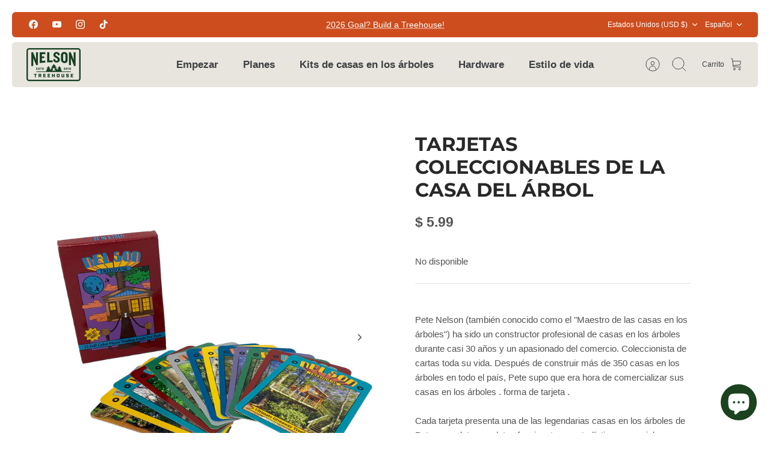

--- FILE ---
content_type: text/html; charset=utf-8
request_url: https://store.beinatree.com/es/products/treehouse-trading-cards
body_size: 47139
content:
<!DOCTYPE html><html lang="es" dir="ltr" class="no-js">
<head>
  <!-- Mode 4.1.2 -->

  <title>Tarjetas coleccionables de la casa del árbol &ndash; Be in a Tree</title>

  <meta charset="utf-8" />
<meta name="viewport" content="width=device-width,initial-scale=1.0" />
<meta http-equiv="X-UA-Compatible" content="IE=edge">

<link rel="preconnect" href="https://cdn.shopify.com" crossorigin>
<link rel="preconnect" href="https://fonts.shopify.com" crossorigin>
<link rel="preconnect" href="https://monorail-edge.shopifysvc.com"><link rel="preload" as="font" href="//store.beinatree.com/cdn/fonts/montserrat/montserrat_n7.3c434e22befd5c18a6b4afadb1e3d77c128c7939.woff2" type="font/woff2" crossorigin><link rel="preload" as="font" href="//store.beinatree.com/cdn/fonts/montserrat/montserrat_n8.853056e398b4dadf6838423edb7abaa02f651554.woff2" type="font/woff2" crossorigin><link rel="preload" href="//store.beinatree.com/cdn/shop/t/43/assets/vendor.min.js?v=171821347312696842561754676106" as="script">
<link rel="preload" href="//store.beinatree.com/cdn/shop/t/43/assets/theme.js?v=49844615550430399751754676106" as="script"><link rel="canonical" href="https://store.beinatree.com/es/products/treehouse-trading-cards" /><link rel="icon" href="//store.beinatree.com/cdn/shop/files/cropped-NelsonTreehouse_Favicon_V1.png?crop=center&height=48&v=1652132434&width=48" type="image/png"><meta name="description" content="Pete Nelson (también conocido como el &quot;Maestro de las casas en los árboles&quot;) ha sido un constructor profesional de casas en los árboles durante casi 30 años y un apasionado del comercio. Coleccionista de cartas toda su vida. Después de construir más de 350 casas en los árboles en todo el país, Pete supo que era hora de">
<style>
    
    
    
    
    
    
    @font-face {
  font-family: Montserrat;
  font-weight: 700;
  font-style: normal;
  font-display: fallback;
  src: url("//store.beinatree.com/cdn/fonts/montserrat/montserrat_n7.3c434e22befd5c18a6b4afadb1e3d77c128c7939.woff2") format("woff2"),
       url("//store.beinatree.com/cdn/fonts/montserrat/montserrat_n7.5d9fa6e2cae713c8fb539a9876489d86207fe957.woff") format("woff");
}

    @font-face {
  font-family: Montserrat;
  font-weight: 800;
  font-style: normal;
  font-display: fallback;
  src: url("//store.beinatree.com/cdn/fonts/montserrat/montserrat_n8.853056e398b4dadf6838423edb7abaa02f651554.woff2") format("woff2"),
       url("//store.beinatree.com/cdn/fonts/montserrat/montserrat_n8.9201aba6104751e1b3e48577a5a739fc14862200.woff") format("woff");
}

    
    
    @font-face {
  font-family: Montserrat;
  font-weight: 300;
  font-style: normal;
  font-display: fallback;
  src: url("//store.beinatree.com/cdn/fonts/montserrat/montserrat_n3.29e699231893fd243e1620595067294bb067ba2a.woff2") format("woff2"),
       url("//store.beinatree.com/cdn/fonts/montserrat/montserrat_n3.64ed56f012a53c08a49d49bd7e0c8d2f46119150.woff") format("woff");
}

  </style>

  <meta property="og:site_name" content="Be in a Tree">
<meta property="og:url" content="https://store.beinatree.com/es/products/treehouse-trading-cards">
<meta property="og:title" content="Tarjetas coleccionables de la casa del árbol">
<meta property="og:type" content="product">
<meta property="og:description" content="Pete Nelson (también conocido como el &quot;Maestro de las casas en los árboles&quot;) ha sido un constructor profesional de casas en los árboles durante casi 30 años y un apasionado del comercio. Coleccionista de cartas toda su vida. Después de construir más de 350 casas en los árboles en todo el país, Pete supo que era hora de"><meta property="og:image" content="http://store.beinatree.com/cdn/shop/products/FirstShot_1200x1200.jpg?v=1595973698">
  <meta property="og:image:secure_url" content="https://store.beinatree.com/cdn/shop/products/FirstShot_1200x1200.jpg?v=1595973698">
  <meta property="og:image:width" content="2732">
  <meta property="og:image:height" content="4096"><meta property="og:price:amount" content="5.99">
  <meta property="og:price:currency" content="USD"><meta name="twitter:card" content="summary_large_image">
<meta name="twitter:title" content="Tarjetas coleccionables de la casa del árbol">
<meta name="twitter:description" content="Pete Nelson (también conocido como el &quot;Maestro de las casas en los árboles&quot;) ha sido un constructor profesional de casas en los árboles durante casi 30 años y un apasionado del comercio. Coleccionista de cartas toda su vida. Después de construir más de 350 casas en los árboles en todo el país, Pete supo que era hora de">


  <link href="//store.beinatree.com/cdn/shop/t/43/assets/styles.css?v=94807650791864754431759333100" rel="stylesheet" type="text/css" media="all" />
<script>
    document.documentElement.className = document.documentElement.className.replace('no-js', 'js');
    window.theme = window.theme || {};
    theme.money_format_with_product_code_preference = "$ {{amount}}";
    theme.money_format = "$ {{amount}}";
    theme.strings = {
      previous: "Anterior",
      next: "Siguiente",
      addressError: "No se puede encontrar esa dirección",
      addressNoResults: "No results for that address",
      addressQueryLimit: "Se ha excedido el límite de uso de la API de Google . Considere la posibilidad de actualizar a un \u003ca href=\"https:\/\/developers.google.com\/maps\/premium\/usage-limits\"\u003ePlan Premium\u003c\/a\u003e.",
      authError: "Hubo un problema de autenticación con su cuenta de Google Maps.",
      icon_labels_left: "Izquierda",
      icon_labels_right: "Derecha",
      icon_labels_down: "Abajo",
      icon_labels_close: "Cerrar",
      icon_labels_plus: "Más",
      imageSlider: "Imagenes",
      cart_terms_confirmation: "Debe aceptar los términos y condiciones antes de continuar.",
      cart_general_quantity_too_high: "Solo puedes tener [QUANTITY] en tu carrito",
      products_listing_from: "De",
      products_product_add_to_cart: "Agregar al carrito",
      products_variant_no_stock: "Agotado",
      products_variant_non_existent: "No disponible",
      products_product_pick_a: "Elige un",
      general_navigation_menu_toggle_aria_label: "Alternar menú",
      general_accessibility_labels_close: "Cerrar",
      products_product_added_to_cart: "¡Gracias!",
      general_quick_search_pages: "Páginas",
      general_quick_search_no_results: "Lo sentimos, no pudimos encontrar ningún resultado."
    };
    theme.routes = {
      search_url: '/es/search',
      cart_url: '/es/cart',
      cart_add_url: '/es/cart/add.js',
      cart_change_url: '/es/cart/change.js',
      cart_update_url: '/es/cart/update.js',
      predictive_search_url: '/es/search/suggest'
    };
    theme.settings = {
      cart_type: "drawer",
      after_add_to_cart: "drawer",
      quickbuy_style: "button-quick-add",
      quickbuy_visibility: "always",
      avoid_orphans: true,
      qb_enable_sticky_cols: true,
      show_search_suggestions: true
    };

    theme.enqueueStyleUpdateQueue = [];
    theme.enqueueStyleUpdateTimeoutId = null;
    theme.enqueueStyleUpdate = (cb) => {
      clearTimeout(theme.enqueueStyleUpdateTimeoutId);
      theme.enqueueStyleUpdateQueue.push(cb);
      theme.enqueueStyleUpdateTimeoutId = setTimeout(() => {
        while (theme.enqueueStyleUpdateQueue.length > 0) {
          theme.enqueueStyleUpdateQueue.pop()();
        }
      }, 0);
    }
  </script>

  <script src="//store.beinatree.com/cdn/shop/t/43/assets/vendor.min.js?v=171821347312696842561754676106" defer></script>
  <script src="//store.beinatree.com/cdn/shop/t/43/assets/theme.js?v=49844615550430399751754676106" defer></script>

  <script>window.performance && window.performance.mark && window.performance.mark('shopify.content_for_header.start');</script><meta name="google-site-verification" content="uZ3jMtOglY5SdkGk5LaXzW2q8a_3hRkBL7gCT5sV8z0">
<meta name="google-site-verification" content="r5CBAv8gYoGYY5WeGzrCdjyFHEVTcNpFjgZgJg3b-1Y">
<meta name="google-site-verification" content="DtaUYyiHAofUXVc1ogJvCkbPEzqM_hB9F-YbJN3dYlk">
<meta id="shopify-digital-wallet" name="shopify-digital-wallet" content="/3824669/digital_wallets/dialog">
<meta name="shopify-checkout-api-token" content="18d01b416048cd963d1aaeeb1afa29b9">
<meta id="in-context-paypal-metadata" data-shop-id="3824669" data-venmo-supported="false" data-environment="production" data-locale="es_ES" data-paypal-v4="true" data-currency="USD">
<link rel="alternate" hreflang="x-default" href="https://store.beinatree.com/products/treehouse-trading-cards">
<link rel="alternate" hreflang="en" href="https://store.beinatree.com/products/treehouse-trading-cards">
<link rel="alternate" hreflang="es" href="https://store.beinatree.com/es/products/treehouse-trading-cards">
<link rel="alternate" hreflang="de" href="https://store.beinatree.com/de/products/treehouse-trading-cards">
<link rel="alternate" type="application/json+oembed" href="https://store.beinatree.com/es/products/treehouse-trading-cards.oembed">
<script async="async" src="/checkouts/internal/preloads.js?locale=es-US"></script>
<link rel="preconnect" href="https://shop.app" crossorigin="anonymous">
<script async="async" src="https://shop.app/checkouts/internal/preloads.js?locale=es-US&shop_id=3824669" crossorigin="anonymous"></script>
<script id="apple-pay-shop-capabilities" type="application/json">{"shopId":3824669,"countryCode":"US","currencyCode":"USD","merchantCapabilities":["supports3DS"],"merchantId":"gid:\/\/shopify\/Shop\/3824669","merchantName":"Be in a Tree","requiredBillingContactFields":["postalAddress","email"],"requiredShippingContactFields":["postalAddress","email"],"shippingType":"shipping","supportedNetworks":["visa","masterCard","amex","discover","elo","jcb"],"total":{"type":"pending","label":"Be in a Tree","amount":"1.00"},"shopifyPaymentsEnabled":true,"supportsSubscriptions":true}</script>
<script id="shopify-features" type="application/json">{"accessToken":"18d01b416048cd963d1aaeeb1afa29b9","betas":["rich-media-storefront-analytics"],"domain":"store.beinatree.com","predictiveSearch":true,"shopId":3824669,"locale":"es"}</script>
<script>var Shopify = Shopify || {};
Shopify.shop = "nelson-tree-house-supply.myshopify.com";
Shopify.locale = "es";
Shopify.currency = {"active":"USD","rate":"1.0"};
Shopify.country = "US";
Shopify.theme = {"name":"current 8-8-25","id":136027963490,"schema_name":"Mode","schema_version":"4.1.2","theme_store_id":1578,"role":"main"};
Shopify.theme.handle = "null";
Shopify.theme.style = {"id":null,"handle":null};
Shopify.cdnHost = "store.beinatree.com/cdn";
Shopify.routes = Shopify.routes || {};
Shopify.routes.root = "/es/";</script>
<script type="module">!function(o){(o.Shopify=o.Shopify||{}).modules=!0}(window);</script>
<script>!function(o){function n(){var o=[];function n(){o.push(Array.prototype.slice.apply(arguments))}return n.q=o,n}var t=o.Shopify=o.Shopify||{};t.loadFeatures=n(),t.autoloadFeatures=n()}(window);</script>
<script>
  window.ShopifyPay = window.ShopifyPay || {};
  window.ShopifyPay.apiHost = "shop.app\/pay";
  window.ShopifyPay.redirectState = null;
</script>
<script id="shop-js-analytics" type="application/json">{"pageType":"product"}</script>
<script defer="defer" async type="module" src="//store.beinatree.com/cdn/shopifycloud/shop-js/modules/v2/client.init-shop-cart-sync_BFpxDrjM.es.esm.js"></script>
<script defer="defer" async type="module" src="//store.beinatree.com/cdn/shopifycloud/shop-js/modules/v2/chunk.common_CnP21gUX.esm.js"></script>
<script defer="defer" async type="module" src="//store.beinatree.com/cdn/shopifycloud/shop-js/modules/v2/chunk.modal_D61HrJrg.esm.js"></script>
<script type="module">
  await import("//store.beinatree.com/cdn/shopifycloud/shop-js/modules/v2/client.init-shop-cart-sync_BFpxDrjM.es.esm.js");
await import("//store.beinatree.com/cdn/shopifycloud/shop-js/modules/v2/chunk.common_CnP21gUX.esm.js");
await import("//store.beinatree.com/cdn/shopifycloud/shop-js/modules/v2/chunk.modal_D61HrJrg.esm.js");

  window.Shopify.SignInWithShop?.initShopCartSync?.({"fedCMEnabled":true,"windoidEnabled":true});

</script>
<script defer="defer" async type="module" src="//store.beinatree.com/cdn/shopifycloud/shop-js/modules/v2/client.payment-terms_Bawo8ezy.es.esm.js"></script>
<script defer="defer" async type="module" src="//store.beinatree.com/cdn/shopifycloud/shop-js/modules/v2/chunk.common_CnP21gUX.esm.js"></script>
<script defer="defer" async type="module" src="//store.beinatree.com/cdn/shopifycloud/shop-js/modules/v2/chunk.modal_D61HrJrg.esm.js"></script>
<script type="module">
  await import("//store.beinatree.com/cdn/shopifycloud/shop-js/modules/v2/client.payment-terms_Bawo8ezy.es.esm.js");
await import("//store.beinatree.com/cdn/shopifycloud/shop-js/modules/v2/chunk.common_CnP21gUX.esm.js");
await import("//store.beinatree.com/cdn/shopifycloud/shop-js/modules/v2/chunk.modal_D61HrJrg.esm.js");

  
</script>
<script>
  window.Shopify = window.Shopify || {};
  if (!window.Shopify.featureAssets) window.Shopify.featureAssets = {};
  window.Shopify.featureAssets['shop-js'] = {"shop-cart-sync":["modules/v2/client.shop-cart-sync_DunGk5rn.es.esm.js","modules/v2/chunk.common_CnP21gUX.esm.js","modules/v2/chunk.modal_D61HrJrg.esm.js"],"init-fed-cm":["modules/v2/client.init-fed-cm_Bhr0vd71.es.esm.js","modules/v2/chunk.common_CnP21gUX.esm.js","modules/v2/chunk.modal_D61HrJrg.esm.js"],"init-shop-email-lookup-coordinator":["modules/v2/client.init-shop-email-lookup-coordinator_Cgf-1HKc.es.esm.js","modules/v2/chunk.common_CnP21gUX.esm.js","modules/v2/chunk.modal_D61HrJrg.esm.js"],"init-windoid":["modules/v2/client.init-windoid_RKlvBm7f.es.esm.js","modules/v2/chunk.common_CnP21gUX.esm.js","modules/v2/chunk.modal_D61HrJrg.esm.js"],"shop-button":["modules/v2/client.shop-button_DcwUN_L_.es.esm.js","modules/v2/chunk.common_CnP21gUX.esm.js","modules/v2/chunk.modal_D61HrJrg.esm.js"],"shop-cash-offers":["modules/v2/client.shop-cash-offers_zT3TeJrS.es.esm.js","modules/v2/chunk.common_CnP21gUX.esm.js","modules/v2/chunk.modal_D61HrJrg.esm.js"],"shop-toast-manager":["modules/v2/client.shop-toast-manager_Dhsh6ZDd.es.esm.js","modules/v2/chunk.common_CnP21gUX.esm.js","modules/v2/chunk.modal_D61HrJrg.esm.js"],"init-shop-cart-sync":["modules/v2/client.init-shop-cart-sync_BFpxDrjM.es.esm.js","modules/v2/chunk.common_CnP21gUX.esm.js","modules/v2/chunk.modal_D61HrJrg.esm.js"],"init-customer-accounts-sign-up":["modules/v2/client.init-customer-accounts-sign-up__zAQf6yH.es.esm.js","modules/v2/client.shop-login-button_DmGuuAqh.es.esm.js","modules/v2/chunk.common_CnP21gUX.esm.js","modules/v2/chunk.modal_D61HrJrg.esm.js"],"pay-button":["modules/v2/client.pay-button_BSqAUYU_.es.esm.js","modules/v2/chunk.common_CnP21gUX.esm.js","modules/v2/chunk.modal_D61HrJrg.esm.js"],"init-customer-accounts":["modules/v2/client.init-customer-accounts_BUX2wPcc.es.esm.js","modules/v2/client.shop-login-button_DmGuuAqh.es.esm.js","modules/v2/chunk.common_CnP21gUX.esm.js","modules/v2/chunk.modal_D61HrJrg.esm.js"],"avatar":["modules/v2/client.avatar_BTnouDA3.es.esm.js"],"init-shop-for-new-customer-accounts":["modules/v2/client.init-shop-for-new-customer-accounts_C3NVS8-R.es.esm.js","modules/v2/client.shop-login-button_DmGuuAqh.es.esm.js","modules/v2/chunk.common_CnP21gUX.esm.js","modules/v2/chunk.modal_D61HrJrg.esm.js"],"shop-follow-button":["modules/v2/client.shop-follow-button_BoBKYaAK.es.esm.js","modules/v2/chunk.common_CnP21gUX.esm.js","modules/v2/chunk.modal_D61HrJrg.esm.js"],"checkout-modal":["modules/v2/client.checkout-modal_BzXpoShc.es.esm.js","modules/v2/chunk.common_CnP21gUX.esm.js","modules/v2/chunk.modal_D61HrJrg.esm.js"],"shop-login-button":["modules/v2/client.shop-login-button_DmGuuAqh.es.esm.js","modules/v2/chunk.common_CnP21gUX.esm.js","modules/v2/chunk.modal_D61HrJrg.esm.js"],"lead-capture":["modules/v2/client.lead-capture_ClopgrIx.es.esm.js","modules/v2/chunk.common_CnP21gUX.esm.js","modules/v2/chunk.modal_D61HrJrg.esm.js"],"shop-login":["modules/v2/client.shop-login_DQ0hrHfi.es.esm.js","modules/v2/chunk.common_CnP21gUX.esm.js","modules/v2/chunk.modal_D61HrJrg.esm.js"],"payment-terms":["modules/v2/client.payment-terms_Bawo8ezy.es.esm.js","modules/v2/chunk.common_CnP21gUX.esm.js","modules/v2/chunk.modal_D61HrJrg.esm.js"]};
</script>
<script>(function() {
  var isLoaded = false;
  function asyncLoad() {
    if (isLoaded) return;
    isLoaded = true;
    var urls = ["https:\/\/chimpstatic.com\/mcjs-connected\/js\/users\/5c45996af4c7ed61862ed12d0\/ac5de8b37fc4a44d6c46f8bbb.js?shop=nelson-tree-house-supply.myshopify.com","https:\/\/gtm.gropulse.com\/get_script?shop=nelson-tree-house-supply.myshopify.com"];
    for (var i = 0; i < urls.length; i++) {
      var s = document.createElement('script');
      s.type = 'text/javascript';
      s.async = true;
      s.src = urls[i];
      var x = document.getElementsByTagName('script')[0];
      x.parentNode.insertBefore(s, x);
    }
  };
  if(window.attachEvent) {
    window.attachEvent('onload', asyncLoad);
  } else {
    window.addEventListener('load', asyncLoad, false);
  }
})();</script>
<script id="__st">var __st={"a":3824669,"offset":-28800,"reqid":"a6a86d19-59d5-485b-ad69-d75ec1c2e7ab-1769816345","pageurl":"store.beinatree.com\/es\/products\/treehouse-trading-cards","u":"8a8d1ceb44c2","p":"product","rtyp":"product","rid":10284493192};</script>
<script>window.ShopifyPaypalV4VisibilityTracking = true;</script>
<script id="captcha-bootstrap">!function(){'use strict';const t='contact',e='account',n='new_comment',o=[[t,t],['blogs',n],['comments',n],[t,'customer']],c=[[e,'customer_login'],[e,'guest_login'],[e,'recover_customer_password'],[e,'create_customer']],r=t=>t.map((([t,e])=>`form[action*='/${t}']:not([data-nocaptcha='true']) input[name='form_type'][value='${e}']`)).join(','),a=t=>()=>t?[...document.querySelectorAll(t)].map((t=>t.form)):[];function s(){const t=[...o],e=r(t);return a(e)}const i='password',u='form_key',d=['recaptcha-v3-token','g-recaptcha-response','h-captcha-response',i],f=()=>{try{return window.sessionStorage}catch{return}},m='__shopify_v',_=t=>t.elements[u];function p(t,e,n=!1){try{const o=window.sessionStorage,c=JSON.parse(o.getItem(e)),{data:r}=function(t){const{data:e,action:n}=t;return t[m]||n?{data:e,action:n}:{data:t,action:n}}(c);for(const[e,n]of Object.entries(r))t.elements[e]&&(t.elements[e].value=n);n&&o.removeItem(e)}catch(o){console.error('form repopulation failed',{error:o})}}const l='form_type',E='cptcha';function T(t){t.dataset[E]=!0}const w=window,h=w.document,L='Shopify',v='ce_forms',y='captcha';let A=!1;((t,e)=>{const n=(g='f06e6c50-85a8-45c8-87d0-21a2b65856fe',I='https://cdn.shopify.com/shopifycloud/storefront-forms-hcaptcha/ce_storefront_forms_captcha_hcaptcha.v1.5.2.iife.js',D={infoText:'Protegido por hCaptcha',privacyText:'Privacidad',termsText:'Términos'},(t,e,n)=>{const o=w[L][v],c=o.bindForm;if(c)return c(t,g,e,D).then(n);var r;o.q.push([[t,g,e,D],n]),r=I,A||(h.body.append(Object.assign(h.createElement('script'),{id:'captcha-provider',async:!0,src:r})),A=!0)});var g,I,D;w[L]=w[L]||{},w[L][v]=w[L][v]||{},w[L][v].q=[],w[L][y]=w[L][y]||{},w[L][y].protect=function(t,e){n(t,void 0,e),T(t)},Object.freeze(w[L][y]),function(t,e,n,w,h,L){const[v,y,A,g]=function(t,e,n){const i=e?o:[],u=t?c:[],d=[...i,...u],f=r(d),m=r(i),_=r(d.filter((([t,e])=>n.includes(e))));return[a(f),a(m),a(_),s()]}(w,h,L),I=t=>{const e=t.target;return e instanceof HTMLFormElement?e:e&&e.form},D=t=>v().includes(t);t.addEventListener('submit',(t=>{const e=I(t);if(!e)return;const n=D(e)&&!e.dataset.hcaptchaBound&&!e.dataset.recaptchaBound,o=_(e),c=g().includes(e)&&(!o||!o.value);(n||c)&&t.preventDefault(),c&&!n&&(function(t){try{if(!f())return;!function(t){const e=f();if(!e)return;const n=_(t);if(!n)return;const o=n.value;o&&e.removeItem(o)}(t);const e=Array.from(Array(32),(()=>Math.random().toString(36)[2])).join('');!function(t,e){_(t)||t.append(Object.assign(document.createElement('input'),{type:'hidden',name:u})),t.elements[u].value=e}(t,e),function(t,e){const n=f();if(!n)return;const o=[...t.querySelectorAll(`input[type='${i}']`)].map((({name:t})=>t)),c=[...d,...o],r={};for(const[a,s]of new FormData(t).entries())c.includes(a)||(r[a]=s);n.setItem(e,JSON.stringify({[m]:1,action:t.action,data:r}))}(t,e)}catch(e){console.error('failed to persist form',e)}}(e),e.submit())}));const S=(t,e)=>{t&&!t.dataset[E]&&(n(t,e.some((e=>e===t))),T(t))};for(const o of['focusin','change'])t.addEventListener(o,(t=>{const e=I(t);D(e)&&S(e,y())}));const B=e.get('form_key'),M=e.get(l),P=B&&M;t.addEventListener('DOMContentLoaded',(()=>{const t=y();if(P)for(const e of t)e.elements[l].value===M&&p(e,B);[...new Set([...A(),...v().filter((t=>'true'===t.dataset.shopifyCaptcha))])].forEach((e=>S(e,t)))}))}(h,new URLSearchParams(w.location.search),n,t,e,['guest_login'])})(!0,!0)}();</script>
<script integrity="sha256-4kQ18oKyAcykRKYeNunJcIwy7WH5gtpwJnB7kiuLZ1E=" data-source-attribution="shopify.loadfeatures" defer="defer" src="//store.beinatree.com/cdn/shopifycloud/storefront/assets/storefront/load_feature-a0a9edcb.js" crossorigin="anonymous"></script>
<script crossorigin="anonymous" defer="defer" src="//store.beinatree.com/cdn/shopifycloud/storefront/assets/shopify_pay/storefront-65b4c6d7.js?v=20250812"></script>
<script data-source-attribution="shopify.dynamic_checkout.dynamic.init">var Shopify=Shopify||{};Shopify.PaymentButton=Shopify.PaymentButton||{isStorefrontPortableWallets:!0,init:function(){window.Shopify.PaymentButton.init=function(){};var t=document.createElement("script");t.src="https://store.beinatree.com/cdn/shopifycloud/portable-wallets/latest/portable-wallets.es.js",t.type="module",document.head.appendChild(t)}};
</script>
<script data-source-attribution="shopify.dynamic_checkout.buyer_consent">
  function portableWalletsHideBuyerConsent(e){var t=document.getElementById("shopify-buyer-consent"),n=document.getElementById("shopify-subscription-policy-button");t&&n&&(t.classList.add("hidden"),t.setAttribute("aria-hidden","true"),n.removeEventListener("click",e))}function portableWalletsShowBuyerConsent(e){var t=document.getElementById("shopify-buyer-consent"),n=document.getElementById("shopify-subscription-policy-button");t&&n&&(t.classList.remove("hidden"),t.removeAttribute("aria-hidden"),n.addEventListener("click",e))}window.Shopify?.PaymentButton&&(window.Shopify.PaymentButton.hideBuyerConsent=portableWalletsHideBuyerConsent,window.Shopify.PaymentButton.showBuyerConsent=portableWalletsShowBuyerConsent);
</script>
<script data-source-attribution="shopify.dynamic_checkout.cart.bootstrap">document.addEventListener("DOMContentLoaded",(function(){function t(){return document.querySelector("shopify-accelerated-checkout-cart, shopify-accelerated-checkout")}if(t())Shopify.PaymentButton.init();else{new MutationObserver((function(e,n){t()&&(Shopify.PaymentButton.init(),n.disconnect())})).observe(document.body,{childList:!0,subtree:!0})}}));
</script>
<script id='scb4127' type='text/javascript' async='' src='https://store.beinatree.com/cdn/shopifycloud/privacy-banner/storefront-banner.js'></script><link id="shopify-accelerated-checkout-styles" rel="stylesheet" media="screen" href="https://store.beinatree.com/cdn/shopifycloud/portable-wallets/latest/accelerated-checkout-backwards-compat.css" crossorigin="anonymous">
<style id="shopify-accelerated-checkout-cart">
        #shopify-buyer-consent {
  margin-top: 1em;
  display: inline-block;
  width: 100%;
}

#shopify-buyer-consent.hidden {
  display: none;
}

#shopify-subscription-policy-button {
  background: none;
  border: none;
  padding: 0;
  text-decoration: underline;
  font-size: inherit;
  cursor: pointer;
}

#shopify-subscription-policy-button::before {
  box-shadow: none;
}

      </style>
<script id="sections-script" data-sections="related-products" defer="defer" src="//store.beinatree.com/cdn/shop/t/43/compiled_assets/scripts.js?v=2245"></script>
<script>window.performance && window.performance.mark && window.performance.mark('shopify.content_for_header.end');</script>
<script src="https://cdn.shopify.com/extensions/e8878072-2f6b-4e89-8082-94b04320908d/inbox-1254/assets/inbox-chat-loader.js" type="text/javascript" defer="defer"></script>
<link href="https://monorail-edge.shopifysvc.com" rel="dns-prefetch">
<script>(function(){if ("sendBeacon" in navigator && "performance" in window) {try {var session_token_from_headers = performance.getEntriesByType('navigation')[0].serverTiming.find(x => x.name == '_s').description;} catch {var session_token_from_headers = undefined;}var session_cookie_matches = document.cookie.match(/_shopify_s=([^;]*)/);var session_token_from_cookie = session_cookie_matches && session_cookie_matches.length === 2 ? session_cookie_matches[1] : "";var session_token = session_token_from_headers || session_token_from_cookie || "";function handle_abandonment_event(e) {var entries = performance.getEntries().filter(function(entry) {return /monorail-edge.shopifysvc.com/.test(entry.name);});if (!window.abandonment_tracked && entries.length === 0) {window.abandonment_tracked = true;var currentMs = Date.now();var navigation_start = performance.timing.navigationStart;var payload = {shop_id: 3824669,url: window.location.href,navigation_start,duration: currentMs - navigation_start,session_token,page_type: "product"};window.navigator.sendBeacon("https://monorail-edge.shopifysvc.com/v1/produce", JSON.stringify({schema_id: "online_store_buyer_site_abandonment/1.1",payload: payload,metadata: {event_created_at_ms: currentMs,event_sent_at_ms: currentMs}}));}}window.addEventListener('pagehide', handle_abandonment_event);}}());</script>
<script id="web-pixels-manager-setup">(function e(e,d,r,n,o){if(void 0===o&&(o={}),!Boolean(null===(a=null===(i=window.Shopify)||void 0===i?void 0:i.analytics)||void 0===a?void 0:a.replayQueue)){var i,a;window.Shopify=window.Shopify||{};var t=window.Shopify;t.analytics=t.analytics||{};var s=t.analytics;s.replayQueue=[],s.publish=function(e,d,r){return s.replayQueue.push([e,d,r]),!0};try{self.performance.mark("wpm:start")}catch(e){}var l=function(){var e={modern:/Edge?\/(1{2}[4-9]|1[2-9]\d|[2-9]\d{2}|\d{4,})\.\d+(\.\d+|)|Firefox\/(1{2}[4-9]|1[2-9]\d|[2-9]\d{2}|\d{4,})\.\d+(\.\d+|)|Chrom(ium|e)\/(9{2}|\d{3,})\.\d+(\.\d+|)|(Maci|X1{2}).+ Version\/(15\.\d+|(1[6-9]|[2-9]\d|\d{3,})\.\d+)([,.]\d+|)( \(\w+\)|)( Mobile\/\w+|) Safari\/|Chrome.+OPR\/(9{2}|\d{3,})\.\d+\.\d+|(CPU[ +]OS|iPhone[ +]OS|CPU[ +]iPhone|CPU IPhone OS|CPU iPad OS)[ +]+(15[._]\d+|(1[6-9]|[2-9]\d|\d{3,})[._]\d+)([._]\d+|)|Android:?[ /-](13[3-9]|1[4-9]\d|[2-9]\d{2}|\d{4,})(\.\d+|)(\.\d+|)|Android.+Firefox\/(13[5-9]|1[4-9]\d|[2-9]\d{2}|\d{4,})\.\d+(\.\d+|)|Android.+Chrom(ium|e)\/(13[3-9]|1[4-9]\d|[2-9]\d{2}|\d{4,})\.\d+(\.\d+|)|SamsungBrowser\/([2-9]\d|\d{3,})\.\d+/,legacy:/Edge?\/(1[6-9]|[2-9]\d|\d{3,})\.\d+(\.\d+|)|Firefox\/(5[4-9]|[6-9]\d|\d{3,})\.\d+(\.\d+|)|Chrom(ium|e)\/(5[1-9]|[6-9]\d|\d{3,})\.\d+(\.\d+|)([\d.]+$|.*Safari\/(?![\d.]+ Edge\/[\d.]+$))|(Maci|X1{2}).+ Version\/(10\.\d+|(1[1-9]|[2-9]\d|\d{3,})\.\d+)([,.]\d+|)( \(\w+\)|)( Mobile\/\w+|) Safari\/|Chrome.+OPR\/(3[89]|[4-9]\d|\d{3,})\.\d+\.\d+|(CPU[ +]OS|iPhone[ +]OS|CPU[ +]iPhone|CPU IPhone OS|CPU iPad OS)[ +]+(10[._]\d+|(1[1-9]|[2-9]\d|\d{3,})[._]\d+)([._]\d+|)|Android:?[ /-](13[3-9]|1[4-9]\d|[2-9]\d{2}|\d{4,})(\.\d+|)(\.\d+|)|Mobile Safari.+OPR\/([89]\d|\d{3,})\.\d+\.\d+|Android.+Firefox\/(13[5-9]|1[4-9]\d|[2-9]\d{2}|\d{4,})\.\d+(\.\d+|)|Android.+Chrom(ium|e)\/(13[3-9]|1[4-9]\d|[2-9]\d{2}|\d{4,})\.\d+(\.\d+|)|Android.+(UC? ?Browser|UCWEB|U3)[ /]?(15\.([5-9]|\d{2,})|(1[6-9]|[2-9]\d|\d{3,})\.\d+)\.\d+|SamsungBrowser\/(5\.\d+|([6-9]|\d{2,})\.\d+)|Android.+MQ{2}Browser\/(14(\.(9|\d{2,})|)|(1[5-9]|[2-9]\d|\d{3,})(\.\d+|))(\.\d+|)|K[Aa][Ii]OS\/(3\.\d+|([4-9]|\d{2,})\.\d+)(\.\d+|)/},d=e.modern,r=e.legacy,n=navigator.userAgent;return n.match(d)?"modern":n.match(r)?"legacy":"unknown"}(),u="modern"===l?"modern":"legacy",c=(null!=n?n:{modern:"",legacy:""})[u],f=function(e){return[e.baseUrl,"/wpm","/b",e.hashVersion,"modern"===e.buildTarget?"m":"l",".js"].join("")}({baseUrl:d,hashVersion:r,buildTarget:u}),m=function(e){var d=e.version,r=e.bundleTarget,n=e.surface,o=e.pageUrl,i=e.monorailEndpoint;return{emit:function(e){var a=e.status,t=e.errorMsg,s=(new Date).getTime(),l=JSON.stringify({metadata:{event_sent_at_ms:s},events:[{schema_id:"web_pixels_manager_load/3.1",payload:{version:d,bundle_target:r,page_url:o,status:a,surface:n,error_msg:t},metadata:{event_created_at_ms:s}}]});if(!i)return console&&console.warn&&console.warn("[Web Pixels Manager] No Monorail endpoint provided, skipping logging."),!1;try{return self.navigator.sendBeacon.bind(self.navigator)(i,l)}catch(e){}var u=new XMLHttpRequest;try{return u.open("POST",i,!0),u.setRequestHeader("Content-Type","text/plain"),u.send(l),!0}catch(e){return console&&console.warn&&console.warn("[Web Pixels Manager] Got an unhandled error while logging to Monorail."),!1}}}}({version:r,bundleTarget:l,surface:e.surface,pageUrl:self.location.href,monorailEndpoint:e.monorailEndpoint});try{o.browserTarget=l,function(e){var d=e.src,r=e.async,n=void 0===r||r,o=e.onload,i=e.onerror,a=e.sri,t=e.scriptDataAttributes,s=void 0===t?{}:t,l=document.createElement("script"),u=document.querySelector("head"),c=document.querySelector("body");if(l.async=n,l.src=d,a&&(l.integrity=a,l.crossOrigin="anonymous"),s)for(var f in s)if(Object.prototype.hasOwnProperty.call(s,f))try{l.dataset[f]=s[f]}catch(e){}if(o&&l.addEventListener("load",o),i&&l.addEventListener("error",i),u)u.appendChild(l);else{if(!c)throw new Error("Did not find a head or body element to append the script");c.appendChild(l)}}({src:f,async:!0,onload:function(){if(!function(){var e,d;return Boolean(null===(d=null===(e=window.Shopify)||void 0===e?void 0:e.analytics)||void 0===d?void 0:d.initialized)}()){var d=window.webPixelsManager.init(e)||void 0;if(d){var r=window.Shopify.analytics;r.replayQueue.forEach((function(e){var r=e[0],n=e[1],o=e[2];d.publishCustomEvent(r,n,o)})),r.replayQueue=[],r.publish=d.publishCustomEvent,r.visitor=d.visitor,r.initialized=!0}}},onerror:function(){return m.emit({status:"failed",errorMsg:"".concat(f," has failed to load")})},sri:function(e){var d=/^sha384-[A-Za-z0-9+/=]+$/;return"string"==typeof e&&d.test(e)}(c)?c:"",scriptDataAttributes:o}),m.emit({status:"loading"})}catch(e){m.emit({status:"failed",errorMsg:(null==e?void 0:e.message)||"Unknown error"})}}})({shopId: 3824669,storefrontBaseUrl: "https://store.beinatree.com",extensionsBaseUrl: "https://extensions.shopifycdn.com/cdn/shopifycloud/web-pixels-manager",monorailEndpoint: "https://monorail-edge.shopifysvc.com/unstable/produce_batch",surface: "storefront-renderer",enabledBetaFlags: ["2dca8a86"],webPixelsConfigList: [{"id":"856490082","configuration":"{\"shopId\":\"30474\"}","eventPayloadVersion":"v1","runtimeContext":"STRICT","scriptVersion":"e46595b10fdc5e1674d5c89a8c843bb3","type":"APP","apiClientId":5443297,"privacyPurposes":["ANALYTICS","MARKETING","SALE_OF_DATA"],"dataSharingAdjustments":{"protectedCustomerApprovalScopes":["read_customer_address","read_customer_email","read_customer_name","read_customer_personal_data","read_customer_phone"]}},{"id":"377192546","configuration":"{\"config\":\"{\\\"pixel_id\\\":\\\"G-T1XHHMEMF8\\\",\\\"target_country\\\":\\\"US\\\",\\\"gtag_events\\\":[{\\\"type\\\":\\\"search\\\",\\\"action_label\\\":[\\\"G-T1XHHMEMF8\\\",\\\"AW-598277847\\\/sU1OCI_awtwBENf9o50C\\\"]},{\\\"type\\\":\\\"begin_checkout\\\",\\\"action_label\\\":[\\\"G-T1XHHMEMF8\\\",\\\"AW-598277847\\\/Ej4fCIzawtwBENf9o50C\\\"]},{\\\"type\\\":\\\"view_item\\\",\\\"action_label\\\":[\\\"G-T1XHHMEMF8\\\",\\\"AW-598277847\\\/1BtWCIbawtwBENf9o50C\\\",\\\"MC-LSV9DBKNWB\\\"]},{\\\"type\\\":\\\"purchase\\\",\\\"action_label\\\":[\\\"G-T1XHHMEMF8\\\",\\\"AW-598277847\\\/HGG1CIPawtwBENf9o50C\\\",\\\"MC-LSV9DBKNWB\\\"]},{\\\"type\\\":\\\"page_view\\\",\\\"action_label\\\":[\\\"G-T1XHHMEMF8\\\",\\\"AW-598277847\\\/NevmCIDawtwBENf9o50C\\\",\\\"MC-LSV9DBKNWB\\\"]},{\\\"type\\\":\\\"add_payment_info\\\",\\\"action_label\\\":[\\\"G-T1XHHMEMF8\\\",\\\"AW-598277847\\\/HwjiCIrbwtwBENf9o50C\\\"]},{\\\"type\\\":\\\"add_to_cart\\\",\\\"action_label\\\":[\\\"G-T1XHHMEMF8\\\",\\\"AW-598277847\\\/n6LKCInawtwBENf9o50C\\\"]}],\\\"enable_monitoring_mode\\\":false}\"}","eventPayloadVersion":"v1","runtimeContext":"OPEN","scriptVersion":"b2a88bafab3e21179ed38636efcd8a93","type":"APP","apiClientId":1780363,"privacyPurposes":[],"dataSharingAdjustments":{"protectedCustomerApprovalScopes":["read_customer_address","read_customer_email","read_customer_name","read_customer_personal_data","read_customer_phone"]}},{"id":"55378018","configuration":"{\"tagID\":\"2613684951163\"}","eventPayloadVersion":"v1","runtimeContext":"STRICT","scriptVersion":"18031546ee651571ed29edbe71a3550b","type":"APP","apiClientId":3009811,"privacyPurposes":["ANALYTICS","MARKETING","SALE_OF_DATA"],"dataSharingAdjustments":{"protectedCustomerApprovalScopes":["read_customer_address","read_customer_email","read_customer_name","read_customer_personal_data","read_customer_phone"]}},{"id":"8355938","configuration":"{\"myshopifyDomain\":\"nelson-tree-house-supply.myshopify.com\"}","eventPayloadVersion":"v1","runtimeContext":"STRICT","scriptVersion":"23b97d18e2aa74363140dc29c9284e87","type":"APP","apiClientId":2775569,"privacyPurposes":["ANALYTICS","MARKETING","SALE_OF_DATA"],"dataSharingAdjustments":{"protectedCustomerApprovalScopes":["read_customer_address","read_customer_email","read_customer_name","read_customer_phone","read_customer_personal_data"]}},{"id":"87392354","eventPayloadVersion":"v1","runtimeContext":"LAX","scriptVersion":"1","type":"CUSTOM","privacyPurposes":["ANALYTICS"],"name":"Google Analytics tag (migrated)"},{"id":"shopify-app-pixel","configuration":"{}","eventPayloadVersion":"v1","runtimeContext":"STRICT","scriptVersion":"0450","apiClientId":"shopify-pixel","type":"APP","privacyPurposes":["ANALYTICS","MARKETING"]},{"id":"shopify-custom-pixel","eventPayloadVersion":"v1","runtimeContext":"LAX","scriptVersion":"0450","apiClientId":"shopify-pixel","type":"CUSTOM","privacyPurposes":["ANALYTICS","MARKETING"]}],isMerchantRequest: false,initData: {"shop":{"name":"Be in a Tree","paymentSettings":{"currencyCode":"USD"},"myshopifyDomain":"nelson-tree-house-supply.myshopify.com","countryCode":"US","storefrontUrl":"https:\/\/store.beinatree.com\/es"},"customer":null,"cart":null,"checkout":null,"productVariants":[{"price":{"amount":5.99,"currencyCode":"USD"},"product":{"title":"Tarjetas coleccionables de la casa del árbol","vendor":"Be in a Tree","id":"10284493192","untranslatedTitle":"Tarjetas coleccionables de la casa del árbol","url":"\/es\/products\/treehouse-trading-cards","type":"Tarjetas coleccionables"},"id":"41726457416","image":{"src":"\/\/store.beinatree.com\/cdn\/shop\/products\/FirstShot.jpg?v=1595973698"},"sku":"TH-TC","title":"Default Title","untranslatedTitle":"Default Title"}],"purchasingCompany":null},},"https://store.beinatree.com/cdn","1d2a099fw23dfb22ep557258f5m7a2edbae",{"modern":"","legacy":""},{"shopId":"3824669","storefrontBaseUrl":"https:\/\/store.beinatree.com","extensionBaseUrl":"https:\/\/extensions.shopifycdn.com\/cdn\/shopifycloud\/web-pixels-manager","surface":"storefront-renderer","enabledBetaFlags":"[\"2dca8a86\"]","isMerchantRequest":"false","hashVersion":"1d2a099fw23dfb22ep557258f5m7a2edbae","publish":"custom","events":"[[\"page_viewed\",{}],[\"product_viewed\",{\"productVariant\":{\"price\":{\"amount\":5.99,\"currencyCode\":\"USD\"},\"product\":{\"title\":\"Tarjetas coleccionables de la casa del árbol\",\"vendor\":\"Be in a Tree\",\"id\":\"10284493192\",\"untranslatedTitle\":\"Tarjetas coleccionables de la casa del árbol\",\"url\":\"\/es\/products\/treehouse-trading-cards\",\"type\":\"Tarjetas coleccionables\"},\"id\":\"41726457416\",\"image\":{\"src\":\"\/\/store.beinatree.com\/cdn\/shop\/products\/FirstShot.jpg?v=1595973698\"},\"sku\":\"TH-TC\",\"title\":\"Default Title\",\"untranslatedTitle\":\"Default Title\"}}]]"});</script><script>
  window.ShopifyAnalytics = window.ShopifyAnalytics || {};
  window.ShopifyAnalytics.meta = window.ShopifyAnalytics.meta || {};
  window.ShopifyAnalytics.meta.currency = 'USD';
  var meta = {"product":{"id":10284493192,"gid":"gid:\/\/shopify\/Product\/10284493192","vendor":"Be in a Tree","type":"Tarjetas coleccionables","handle":"treehouse-trading-cards","variants":[{"id":41726457416,"price":599,"name":"Tarjetas coleccionables de la casa del árbol","public_title":null,"sku":"TH-TC"}],"remote":false},"page":{"pageType":"product","resourceType":"product","resourceId":10284493192,"requestId":"a6a86d19-59d5-485b-ad69-d75ec1c2e7ab-1769816345"}};
  for (var attr in meta) {
    window.ShopifyAnalytics.meta[attr] = meta[attr];
  }
</script>
<script class="analytics">
  (function () {
    var customDocumentWrite = function(content) {
      var jquery = null;

      if (window.jQuery) {
        jquery = window.jQuery;
      } else if (window.Checkout && window.Checkout.$) {
        jquery = window.Checkout.$;
      }

      if (jquery) {
        jquery('body').append(content);
      }
    };

    var hasLoggedConversion = function(token) {
      if (token) {
        return document.cookie.indexOf('loggedConversion=' + token) !== -1;
      }
      return false;
    }

    var setCookieIfConversion = function(token) {
      if (token) {
        var twoMonthsFromNow = new Date(Date.now());
        twoMonthsFromNow.setMonth(twoMonthsFromNow.getMonth() + 2);

        document.cookie = 'loggedConversion=' + token + '; expires=' + twoMonthsFromNow;
      }
    }

    var trekkie = window.ShopifyAnalytics.lib = window.trekkie = window.trekkie || [];
    if (trekkie.integrations) {
      return;
    }
    trekkie.methods = [
      'identify',
      'page',
      'ready',
      'track',
      'trackForm',
      'trackLink'
    ];
    trekkie.factory = function(method) {
      return function() {
        var args = Array.prototype.slice.call(arguments);
        args.unshift(method);
        trekkie.push(args);
        return trekkie;
      };
    };
    for (var i = 0; i < trekkie.methods.length; i++) {
      var key = trekkie.methods[i];
      trekkie[key] = trekkie.factory(key);
    }
    trekkie.load = function(config) {
      trekkie.config = config || {};
      trekkie.config.initialDocumentCookie = document.cookie;
      var first = document.getElementsByTagName('script')[0];
      var script = document.createElement('script');
      script.type = 'text/javascript';
      script.onerror = function(e) {
        var scriptFallback = document.createElement('script');
        scriptFallback.type = 'text/javascript';
        scriptFallback.onerror = function(error) {
                var Monorail = {
      produce: function produce(monorailDomain, schemaId, payload) {
        var currentMs = new Date().getTime();
        var event = {
          schema_id: schemaId,
          payload: payload,
          metadata: {
            event_created_at_ms: currentMs,
            event_sent_at_ms: currentMs
          }
        };
        return Monorail.sendRequest("https://" + monorailDomain + "/v1/produce", JSON.stringify(event));
      },
      sendRequest: function sendRequest(endpointUrl, payload) {
        // Try the sendBeacon API
        if (window && window.navigator && typeof window.navigator.sendBeacon === 'function' && typeof window.Blob === 'function' && !Monorail.isIos12()) {
          var blobData = new window.Blob([payload], {
            type: 'text/plain'
          });

          if (window.navigator.sendBeacon(endpointUrl, blobData)) {
            return true;
          } // sendBeacon was not successful

        } // XHR beacon

        var xhr = new XMLHttpRequest();

        try {
          xhr.open('POST', endpointUrl);
          xhr.setRequestHeader('Content-Type', 'text/plain');
          xhr.send(payload);
        } catch (e) {
          console.log(e);
        }

        return false;
      },
      isIos12: function isIos12() {
        return window.navigator.userAgent.lastIndexOf('iPhone; CPU iPhone OS 12_') !== -1 || window.navigator.userAgent.lastIndexOf('iPad; CPU OS 12_') !== -1;
      }
    };
    Monorail.produce('monorail-edge.shopifysvc.com',
      'trekkie_storefront_load_errors/1.1',
      {shop_id: 3824669,
      theme_id: 136027963490,
      app_name: "storefront",
      context_url: window.location.href,
      source_url: "//store.beinatree.com/cdn/s/trekkie.storefront.c59ea00e0474b293ae6629561379568a2d7c4bba.min.js"});

        };
        scriptFallback.async = true;
        scriptFallback.src = '//store.beinatree.com/cdn/s/trekkie.storefront.c59ea00e0474b293ae6629561379568a2d7c4bba.min.js';
        first.parentNode.insertBefore(scriptFallback, first);
      };
      script.async = true;
      script.src = '//store.beinatree.com/cdn/s/trekkie.storefront.c59ea00e0474b293ae6629561379568a2d7c4bba.min.js';
      first.parentNode.insertBefore(script, first);
    };
    trekkie.load(
      {"Trekkie":{"appName":"storefront","development":false,"defaultAttributes":{"shopId":3824669,"isMerchantRequest":null,"themeId":136027963490,"themeCityHash":"7330214639763849848","contentLanguage":"es","currency":"USD","eventMetadataId":"c672bc2f-587e-4485-bd63-dd1b77183702"},"isServerSideCookieWritingEnabled":true,"monorailRegion":"shop_domain","enabledBetaFlags":["65f19447","b5387b81"]},"Session Attribution":{},"S2S":{"facebookCapiEnabled":false,"source":"trekkie-storefront-renderer","apiClientId":580111}}
    );

    var loaded = false;
    trekkie.ready(function() {
      if (loaded) return;
      loaded = true;

      window.ShopifyAnalytics.lib = window.trekkie;

      var originalDocumentWrite = document.write;
      document.write = customDocumentWrite;
      try { window.ShopifyAnalytics.merchantGoogleAnalytics.call(this); } catch(error) {};
      document.write = originalDocumentWrite;

      window.ShopifyAnalytics.lib.page(null,{"pageType":"product","resourceType":"product","resourceId":10284493192,"requestId":"a6a86d19-59d5-485b-ad69-d75ec1c2e7ab-1769816345","shopifyEmitted":true});

      var match = window.location.pathname.match(/checkouts\/(.+)\/(thank_you|post_purchase)/)
      var token = match? match[1]: undefined;
      if (!hasLoggedConversion(token)) {
        setCookieIfConversion(token);
        window.ShopifyAnalytics.lib.track("Viewed Product",{"currency":"USD","variantId":41726457416,"productId":10284493192,"productGid":"gid:\/\/shopify\/Product\/10284493192","name":"Tarjetas coleccionables de la casa del árbol","price":"5.99","sku":"TH-TC","brand":"Be in a Tree","variant":null,"category":"Tarjetas coleccionables","nonInteraction":true,"remote":false},undefined,undefined,{"shopifyEmitted":true});
      window.ShopifyAnalytics.lib.track("monorail:\/\/trekkie_storefront_viewed_product\/1.1",{"currency":"USD","variantId":41726457416,"productId":10284493192,"productGid":"gid:\/\/shopify\/Product\/10284493192","name":"Tarjetas coleccionables de la casa del árbol","price":"5.99","sku":"TH-TC","brand":"Be in a Tree","variant":null,"category":"Tarjetas coleccionables","nonInteraction":true,"remote":false,"referer":"https:\/\/store.beinatree.com\/es\/products\/treehouse-trading-cards"});
      }
    });


        var eventsListenerScript = document.createElement('script');
        eventsListenerScript.async = true;
        eventsListenerScript.src = "//store.beinatree.com/cdn/shopifycloud/storefront/assets/shop_events_listener-3da45d37.js";
        document.getElementsByTagName('head')[0].appendChild(eventsListenerScript);

})();</script>
  <script>
  if (!window.ga || (window.ga && typeof window.ga !== 'function')) {
    window.ga = function ga() {
      (window.ga.q = window.ga.q || []).push(arguments);
      if (window.Shopify && window.Shopify.analytics && typeof window.Shopify.analytics.publish === 'function') {
        window.Shopify.analytics.publish("ga_stub_called", {}, {sendTo: "google_osp_migration"});
      }
      console.error("Shopify's Google Analytics stub called with:", Array.from(arguments), "\nSee https://help.shopify.com/manual/promoting-marketing/pixels/pixel-migration#google for more information.");
    };
    if (window.Shopify && window.Shopify.analytics && typeof window.Shopify.analytics.publish === 'function') {
      window.Shopify.analytics.publish("ga_stub_initialized", {}, {sendTo: "google_osp_migration"});
    }
  }
</script>
<script
  defer
  src="https://store.beinatree.com/cdn/shopifycloud/perf-kit/shopify-perf-kit-3.1.0.min.js"
  data-application="storefront-renderer"
  data-shop-id="3824669"
  data-render-region="gcp-us-central1"
  data-page-type="product"
  data-theme-instance-id="136027963490"
  data-theme-name="Mode"
  data-theme-version="4.1.2"
  data-monorail-region="shop_domain"
  data-resource-timing-sampling-rate="10"
  data-shs="true"
  data-shs-beacon="true"
  data-shs-export-with-fetch="true"
  data-shs-logs-sample-rate="1"
  data-shs-beacon-endpoint="https://store.beinatree.com/api/collect"
></script>
</head>

<body class="template-product
 swatch-method-standard swatch-style-icon_square image-load-anim-enabled" data-cc-animate-timeout="0"><script>
      if ('IntersectionObserver' in window) {
        document.body.classList.add("cc-animate-enabled");
      }
    </script><a class="skip-link visually-hidden" href="#content">Ir al contenido</a><!-- BEGIN sections: header-group -->
<div id="shopify-section-sections--17236698660962__announcement-bar" class="shopify-section shopify-section-group-header-group section-announcement-bar">

<div class="wide-container" data-cc-animate>
    <div id="section-id-sections--17236698660962__announcement-bar" class="announcement-bar
        card
        card--no-mb announcement-bar--with-announcement" data-section-type="announcement-bar">
      <style data-shopify>
        #section-id-sections--17236698660962__announcement-bar {
          --announcement-background: #cd4d1e;
          --announcement-text: #ffffff;
          --link-underline: rgba(255, 255, 255, 0.6);
          --announcement-font-size: 14px;
        }
      </style>

      <div class="announcement-bar__left desktop-only">
        


  <div class="social-links ">
    <ul class="social-links__list">
      
        <li><a aria-label="Facebook" class="facebook" target="_blank" rel="noopener" href="https://www.facebook.com/nelsontreehouse/"><svg aria-hidden="true" focusable="false" class="icon icon-facebook" viewBox="2 2 16 16">
    <path fill="currentColor" d="M18 10.049C18 5.603 14.419 2 10 2c-4.419 0-8 3.603-8 8.049C2 14.067 4.925 17.396 8.75 18v-5.624H6.719v-2.328h2.03V8.275c0-2.017 1.195-3.132 3.023-3.132.874 0 1.79.158 1.79.158v1.98h-1.009c-.994 0-1.303.621-1.303 1.258v1.51h2.219l-.355 2.326H11.25V18c3.825-.604 6.75-3.933 6.75-7.951Z"/>
</svg></a></li>
      
      
        <li><a aria-label="Youtube" class="youtube" target="_blank" rel="noopener" href="https://www.youtube.com/channel/UCDJmSvy7LrBCj37Anqvfo9g"><svg width="48px" height="34px" viewBox="0 0 48 34" version="1.1" xmlns="http://www.w3.org/2000/svg" xmlns:xlink="http://www.w3.org/1999/xlink">
    <title>Youtube</title>
    <g stroke="none" stroke-width="1" fill="none" fill-rule="evenodd">
        <g transform="translate(-567.000000, -302.000000)" fill="currentColor">
            <path d="M586.044,325.269916 L586.0425,311.687742 L599.0115,318.502244 L586.044,325.269916 Z M614.52,309.334163 C614.52,309.334163 614.0505,306.003199 612.612,304.536366 C610.7865,302.610299 608.7405,302.601235 607.803,302.489448 C601.086,302 591.0105,302 591.0105,302 L590.9895,302 C590.9895,302 580.914,302 574.197,302.489448 C573.258,302.601235 571.2135,302.610299 569.3865,304.536366 C567.948,306.003199 567.48,309.334163 567.48,309.334163 C567.48,309.334163 567,313.246723 567,317.157773 L567,320.82561 C567,324.73817 567.48,328.64922 567.48,328.64922 C567.48,328.64922 567.948,331.980184 569.3865,333.447016 C571.2135,335.373084 573.612,335.312658 574.68,335.513574 C578.52,335.885191 591,336 591,336 C591,336 601.086,335.984894 607.803,335.495446 C608.7405,335.382148 610.7865,335.373084 612.612,333.447016 C614.0505,331.980184 614.52,328.64922 614.52,328.64922 C614.52,328.64922 615,324.73817 615,320.82561 L615,317.157773 C615,313.246723 614.52,309.334163 614.52,309.334163 L614.52,309.334163 Z"></path>
        </g>
    </g>
</svg></a></li>
      
      
        <li><a aria-label="Instagram" class="instagram" target="_blank" rel="noopener" href="https://www.instagram.com/nelsontreehouse"><svg width="48px" height="48px" viewBox="0 0 48 48" version="1.1" xmlns="http://www.w3.org/2000/svg" xmlns:xlink="http://www.w3.org/1999/xlink">
    <title>Instagram</title>
    <defs></defs>
    <g stroke="none" stroke-width="1" fill="none" fill-rule="evenodd">
        <g transform="translate(-642.000000, -295.000000)" fill="currentColor">
            <path d="M666.000048,295 C659.481991,295 658.664686,295.027628 656.104831,295.144427 C653.550311,295.260939 651.805665,295.666687 650.279088,296.260017 C648.700876,296.873258 647.362454,297.693897 646.028128,299.028128 C644.693897,300.362454 643.873258,301.700876 643.260017,303.279088 C642.666687,304.805665 642.260939,306.550311 642.144427,309.104831 C642.027628,311.664686 642,312.481991 642,319.000048 C642,325.518009 642.027628,326.335314 642.144427,328.895169 C642.260939,331.449689 642.666687,333.194335 643.260017,334.720912 C643.873258,336.299124 644.693897,337.637546 646.028128,338.971872 C647.362454,340.306103 648.700876,341.126742 650.279088,341.740079 C651.805665,342.333313 653.550311,342.739061 656.104831,342.855573 C658.664686,342.972372 659.481991,343 666.000048,343 C672.518009,343 673.335314,342.972372 675.895169,342.855573 C678.449689,342.739061 680.194335,342.333313 681.720912,341.740079 C683.299124,341.126742 684.637546,340.306103 685.971872,338.971872 C687.306103,337.637546 688.126742,336.299124 688.740079,334.720912 C689.333313,333.194335 689.739061,331.449689 689.855573,328.895169 C689.972372,326.335314 690,325.518009 690,319.000048 C690,312.481991 689.972372,311.664686 689.855573,309.104831 C689.739061,306.550311 689.333313,304.805665 688.740079,303.279088 C688.126742,301.700876 687.306103,300.362454 685.971872,299.028128 C684.637546,297.693897 683.299124,296.873258 681.720912,296.260017 C680.194335,295.666687 678.449689,295.260939 675.895169,295.144427 C673.335314,295.027628 672.518009,295 666.000048,295 Z M666.000048,299.324317 C672.40826,299.324317 673.167356,299.348801 675.69806,299.464266 C678.038036,299.570966 679.308818,299.961946 680.154513,300.290621 C681.274771,300.725997 682.074262,301.246066 682.91405,302.08595 C683.753934,302.925738 684.274003,303.725229 684.709379,304.845487 C685.038054,305.691182 685.429034,306.961964 685.535734,309.30194 C685.651199,311.832644 685.675683,312.59174 685.675683,319.000048 C685.675683,325.40826 685.651199,326.167356 685.535734,328.69806 C685.429034,331.038036 685.038054,332.308818 684.709379,333.154513 C684.274003,334.274771 683.753934,335.074262 682.91405,335.91405 C682.074262,336.753934 681.274771,337.274003 680.154513,337.709379 C679.308818,338.038054 678.038036,338.429034 675.69806,338.535734 C673.167737,338.651199 672.408736,338.675683 666.000048,338.675683 C659.591264,338.675683 658.832358,338.651199 656.30194,338.535734 C653.961964,338.429034 652.691182,338.038054 651.845487,337.709379 C650.725229,337.274003 649.925738,336.753934 649.08595,335.91405 C648.246161,335.074262 647.725997,334.274771 647.290621,333.154513 C646.961946,332.308818 646.570966,331.038036 646.464266,328.69806 C646.348801,326.167356 646.324317,325.40826 646.324317,319.000048 C646.324317,312.59174 646.348801,311.832644 646.464266,309.30194 C646.570966,306.961964 646.961946,305.691182 647.290621,304.845487 C647.725997,303.725229 648.246066,302.925738 649.08595,302.08595 C649.925738,301.246066 650.725229,300.725997 651.845487,300.290621 C652.691182,299.961946 653.961964,299.570966 656.30194,299.464266 C658.832644,299.348801 659.59174,299.324317 666.000048,299.324317 Z M666.000048,306.675683 C659.193424,306.675683 653.675683,312.193424 653.675683,319.000048 C653.675683,325.806576 659.193424,331.324317 666.000048,331.324317 C672.806576,331.324317 678.324317,325.806576 678.324317,319.000048 C678.324317,312.193424 672.806576,306.675683 666.000048,306.675683 Z M666.000048,327 C661.581701,327 658,323.418299 658,319.000048 C658,314.581701 661.581701,311 666.000048,311 C670.418299,311 674,314.581701 674,319.000048 C674,323.418299 670.418299,327 666.000048,327 Z M681.691284,306.188768 C681.691284,307.779365 680.401829,309.068724 678.811232,309.068724 C677.22073,309.068724 675.931276,307.779365 675.931276,306.188768 C675.931276,304.598171 677.22073,303.308716 678.811232,303.308716 C680.401829,303.308716 681.691284,304.598171 681.691284,306.188768 Z"></path>
        </g>
    </g>
</svg></a></li>
      
      
      
        <li><a aria-label="Tiktok" class="tiktok" target="_blank" rel="noopener" href="https://www.tiktok.com/@nelsontreehouse"><svg class="icon svg-tiktok" width="15" height="16" viewBox="0 0 15 16" fill="none" xmlns="http://www.w3.org/2000/svg"><path fill="currentColor" d="M7.63849 0.0133333C8.51182 0 9.37849 0.00666667 10.2452 0C10.2985 1.02 10.6652 2.06 11.4118 2.78C12.1585 3.52 13.2118 3.86 14.2385 3.97333V6.66C13.2785 6.62667 12.3118 6.42667 11.4385 6.01333C11.0585 5.84 10.7052 5.62 10.3585 5.39333C10.3518 7.34 10.3652 9.28667 10.3452 11.2267C10.2918 12.16 9.98516 13.0867 9.44516 13.8533C8.57183 15.1333 7.05849 15.9667 5.50516 15.9933C4.55183 16.0467 3.59849 15.7867 2.78516 15.3067C1.43849 14.5133 0.491825 13.06 0.351825 11.5C0.338492 11.1667 0.331825 10.8333 0.345158 10.5067C0.465158 9.24 1.09183 8.02667 2.06516 7.2C3.17183 6.24 4.71849 5.78 6.16516 6.05333C6.17849 7.04 6.13849 8.02667 6.13849 9.01333C5.47849 8.8 4.70516 8.86 4.12516 9.26C3.70516 9.53333 3.38516 9.95333 3.21849 10.4267C3.07849 10.7667 3.11849 11.14 3.12516 11.5C3.28516 12.5933 4.33849 13.5133 5.45849 13.4133C6.20516 13.4067 6.91849 12.9733 7.30516 12.34C7.43182 12.12 7.57182 11.8933 7.57849 11.6333C7.64516 10.44 7.61849 9.25333 7.62516 8.06C7.63182 5.37333 7.61849 2.69333 7.63849 0.0133333Z"></path></svg>
</a></li>
      
      
      
      
      
      
      
      
      
      
      
      
      

      
    </ul>
  </div>


        
      </div>

      <div class="announcement-bar__middle"><div class="announcement-bar__announcements"><div class="announcement"
                data-bg="#cd4d1e"
                data-text="#ffffff"
                data-underline="rgba(255, 255, 255, 0.6)" >
                <div class="announcement__text"><p><a href="/es/pages/get-started" title="Get Started">2026 Goal? Build a Treehouse!</a></p></div>
              </div></div></div>

      <div class="announcement-bar__right desktop-only">
        
        
          <div class="header-disclosures js-only">
            <form method="post" action="/es/localization" id="localization_form_annbar" accept-charset="UTF-8" class="selectors-form" enctype="multipart/form-data"><input type="hidden" name="form_type" value="localization" /><input type="hidden" name="utf8" value="✓" /><input type="hidden" name="_method" value="put" /><input type="hidden" name="return_to" value="/es/products/treehouse-trading-cards" /><div class="selectors-form__item">
      <div class="visually-hidden" id="country-heading-annbar">
        Moneda
      </div>

      <div class="disclosure" data-disclosure-country>
        <button type="button" class="disclosure__toggle" aria-expanded="false" aria-controls="country-list-annbar" aria-describedby="country-heading-annbar" data-disclosure-toggle>
          Estados Unidos (USD&nbsp;$)
          <span class="disclosure__toggle-arrow" role="presentation"><svg xmlns="http://www.w3.org/2000/svg" width="24" height="24" viewBox="0 0 24 24" fill="none" stroke="currentColor" stroke-width="2" stroke-linecap="round" stroke-linejoin="round" class="feather feather-chevron-down"><title>Abajo</title><polyline points="6 9 12 15 18 9"></polyline></svg></span>
        </button>
        <ul id="country-list-annbar" class="disclosure-list" data-disclosure-list>
          
            <li class="disclosure-list__item">
              <a class="disclosure-list__option disclosure-option-with-parts" href="#" data-value="AL" data-disclosure-option>
                <span class="disclosure-option-with-parts__part">Albania</span> <span class="disclosure-option-with-parts__part">(ALL&nbsp;L)</span>
              </a>
            </li>
            <li class="disclosure-list__item">
              <a class="disclosure-list__option disclosure-option-with-parts" href="#" data-value="DE" data-disclosure-option>
                <span class="disclosure-option-with-parts__part">Alemania</span> <span class="disclosure-option-with-parts__part">(EUR&nbsp;€)</span>
              </a>
            </li>
            <li class="disclosure-list__item">
              <a class="disclosure-list__option disclosure-option-with-parts" href="#" data-value="AD" data-disclosure-option>
                <span class="disclosure-option-with-parts__part">Andorra</span> <span class="disclosure-option-with-parts__part">(EUR&nbsp;€)</span>
              </a>
            </li>
            <li class="disclosure-list__item">
              <a class="disclosure-list__option disclosure-option-with-parts" href="#" data-value="AI" data-disclosure-option>
                <span class="disclosure-option-with-parts__part">Anguila</span> <span class="disclosure-option-with-parts__part">(XCD&nbsp;$)</span>
              </a>
            </li>
            <li class="disclosure-list__item">
              <a class="disclosure-list__option disclosure-option-with-parts" href="#" data-value="AG" data-disclosure-option>
                <span class="disclosure-option-with-parts__part">Antigua y Barbuda</span> <span class="disclosure-option-with-parts__part">(XCD&nbsp;$)</span>
              </a>
            </li>
            <li class="disclosure-list__item">
              <a class="disclosure-list__option disclosure-option-with-parts" href="#" data-value="AR" data-disclosure-option>
                <span class="disclosure-option-with-parts__part">Argentina</span> <span class="disclosure-option-with-parts__part">(USD&nbsp;$)</span>
              </a>
            </li>
            <li class="disclosure-list__item">
              <a class="disclosure-list__option disclosure-option-with-parts" href="#" data-value="AW" data-disclosure-option>
                <span class="disclosure-option-with-parts__part">Aruba</span> <span class="disclosure-option-with-parts__part">(AWG&nbsp;ƒ)</span>
              </a>
            </li>
            <li class="disclosure-list__item">
              <a class="disclosure-list__option disclosure-option-with-parts" href="#" data-value="AU" data-disclosure-option>
                <span class="disclosure-option-with-parts__part">Australia</span> <span class="disclosure-option-with-parts__part">(AUD&nbsp;$)</span>
              </a>
            </li>
            <li class="disclosure-list__item">
              <a class="disclosure-list__option disclosure-option-with-parts" href="#" data-value="AT" data-disclosure-option>
                <span class="disclosure-option-with-parts__part">Austria</span> <span class="disclosure-option-with-parts__part">(EUR&nbsp;€)</span>
              </a>
            </li>
            <li class="disclosure-list__item">
              <a class="disclosure-list__option disclosure-option-with-parts" href="#" data-value="BS" data-disclosure-option>
                <span class="disclosure-option-with-parts__part">Bahamas</span> <span class="disclosure-option-with-parts__part">(BSD&nbsp;$)</span>
              </a>
            </li>
            <li class="disclosure-list__item">
              <a class="disclosure-list__option disclosure-option-with-parts" href="#" data-value="BB" data-disclosure-option>
                <span class="disclosure-option-with-parts__part">Barbados</span> <span class="disclosure-option-with-parts__part">(BBD&nbsp;$)</span>
              </a>
            </li>
            <li class="disclosure-list__item">
              <a class="disclosure-list__option disclosure-option-with-parts" href="#" data-value="BE" data-disclosure-option>
                <span class="disclosure-option-with-parts__part">Bélgica</span> <span class="disclosure-option-with-parts__part">(EUR&nbsp;€)</span>
              </a>
            </li>
            <li class="disclosure-list__item">
              <a class="disclosure-list__option disclosure-option-with-parts" href="#" data-value="BZ" data-disclosure-option>
                <span class="disclosure-option-with-parts__part">Belice</span> <span class="disclosure-option-with-parts__part">(BZD&nbsp;$)</span>
              </a>
            </li>
            <li class="disclosure-list__item">
              <a class="disclosure-list__option disclosure-option-with-parts" href="#" data-value="BM" data-disclosure-option>
                <span class="disclosure-option-with-parts__part">Bermudas</span> <span class="disclosure-option-with-parts__part">(USD&nbsp;$)</span>
              </a>
            </li>
            <li class="disclosure-list__item">
              <a class="disclosure-list__option disclosure-option-with-parts" href="#" data-value="BO" data-disclosure-option>
                <span class="disclosure-option-with-parts__part">Bolivia</span> <span class="disclosure-option-with-parts__part">(BOB&nbsp;Bs.)</span>
              </a>
            </li>
            <li class="disclosure-list__item">
              <a class="disclosure-list__option disclosure-option-with-parts" href="#" data-value="BA" data-disclosure-option>
                <span class="disclosure-option-with-parts__part">Bosnia y Herzegovina</span> <span class="disclosure-option-with-parts__part">(BAM&nbsp;КМ)</span>
              </a>
            </li>
            <li class="disclosure-list__item">
              <a class="disclosure-list__option disclosure-option-with-parts" href="#" data-value="BR" data-disclosure-option>
                <span class="disclosure-option-with-parts__part">Brasil</span> <span class="disclosure-option-with-parts__part">(USD&nbsp;$)</span>
              </a>
            </li>
            <li class="disclosure-list__item">
              <a class="disclosure-list__option disclosure-option-with-parts" href="#" data-value="BG" data-disclosure-option>
                <span class="disclosure-option-with-parts__part">Bulgaria</span> <span class="disclosure-option-with-parts__part">(EUR&nbsp;€)</span>
              </a>
            </li>
            <li class="disclosure-list__item">
              <a class="disclosure-list__option disclosure-option-with-parts" href="#" data-value="CA" data-disclosure-option>
                <span class="disclosure-option-with-parts__part">Canadá</span> <span class="disclosure-option-with-parts__part">(CAD&nbsp;$)</span>
              </a>
            </li>
            <li class="disclosure-list__item">
              <a class="disclosure-list__option disclosure-option-with-parts" href="#" data-value="BQ" data-disclosure-option>
                <span class="disclosure-option-with-parts__part">Caribe neerlandés</span> <span class="disclosure-option-with-parts__part">(USD&nbsp;$)</span>
              </a>
            </li>
            <li class="disclosure-list__item">
              <a class="disclosure-list__option disclosure-option-with-parts" href="#" data-value="CZ" data-disclosure-option>
                <span class="disclosure-option-with-parts__part">Chequia</span> <span class="disclosure-option-with-parts__part">(CZK&nbsp;Kč)</span>
              </a>
            </li>
            <li class="disclosure-list__item">
              <a class="disclosure-list__option disclosure-option-with-parts" href="#" data-value="CL" data-disclosure-option>
                <span class="disclosure-option-with-parts__part">Chile</span> <span class="disclosure-option-with-parts__part">(USD&nbsp;$)</span>
              </a>
            </li>
            <li class="disclosure-list__item">
              <a class="disclosure-list__option disclosure-option-with-parts" href="#" data-value="CO" data-disclosure-option>
                <span class="disclosure-option-with-parts__part">Colombia</span> <span class="disclosure-option-with-parts__part">(USD&nbsp;$)</span>
              </a>
            </li>
            <li class="disclosure-list__item">
              <a class="disclosure-list__option disclosure-option-with-parts" href="#" data-value="CR" data-disclosure-option>
                <span class="disclosure-option-with-parts__part">Costa Rica</span> <span class="disclosure-option-with-parts__part">(CRC&nbsp;₡)</span>
              </a>
            </li>
            <li class="disclosure-list__item">
              <a class="disclosure-list__option disclosure-option-with-parts" href="#" data-value="HR" data-disclosure-option>
                <span class="disclosure-option-with-parts__part">Croacia</span> <span class="disclosure-option-with-parts__part">(EUR&nbsp;€)</span>
              </a>
            </li>
            <li class="disclosure-list__item">
              <a class="disclosure-list__option disclosure-option-with-parts" href="#" data-value="CW" data-disclosure-option>
                <span class="disclosure-option-with-parts__part">Curazao</span> <span class="disclosure-option-with-parts__part">(ANG&nbsp;ƒ)</span>
              </a>
            </li>
            <li class="disclosure-list__item">
              <a class="disclosure-list__option disclosure-option-with-parts" href="#" data-value="DK" data-disclosure-option>
                <span class="disclosure-option-with-parts__part">Dinamarca</span> <span class="disclosure-option-with-parts__part">(DKK&nbsp;kr.)</span>
              </a>
            </li>
            <li class="disclosure-list__item">
              <a class="disclosure-list__option disclosure-option-with-parts" href="#" data-value="DM" data-disclosure-option>
                <span class="disclosure-option-with-parts__part">Dominica</span> <span class="disclosure-option-with-parts__part">(XCD&nbsp;$)</span>
              </a>
            </li>
            <li class="disclosure-list__item">
              <a class="disclosure-list__option disclosure-option-with-parts" href="#" data-value="EC" data-disclosure-option>
                <span class="disclosure-option-with-parts__part">Ecuador</span> <span class="disclosure-option-with-parts__part">(USD&nbsp;$)</span>
              </a>
            </li>
            <li class="disclosure-list__item">
              <a class="disclosure-list__option disclosure-option-with-parts" href="#" data-value="SV" data-disclosure-option>
                <span class="disclosure-option-with-parts__part">El Salvador</span> <span class="disclosure-option-with-parts__part">(USD&nbsp;$)</span>
              </a>
            </li>
            <li class="disclosure-list__item">
              <a class="disclosure-list__option disclosure-option-with-parts" href="#" data-value="SK" data-disclosure-option>
                <span class="disclosure-option-with-parts__part">Eslovaquia</span> <span class="disclosure-option-with-parts__part">(EUR&nbsp;€)</span>
              </a>
            </li>
            <li class="disclosure-list__item">
              <a class="disclosure-list__option disclosure-option-with-parts" href="#" data-value="SI" data-disclosure-option>
                <span class="disclosure-option-with-parts__part">Eslovenia</span> <span class="disclosure-option-with-parts__part">(EUR&nbsp;€)</span>
              </a>
            </li>
            <li class="disclosure-list__item">
              <a class="disclosure-list__option disclosure-option-with-parts" href="#" data-value="ES" data-disclosure-option>
                <span class="disclosure-option-with-parts__part">España</span> <span class="disclosure-option-with-parts__part">(EUR&nbsp;€)</span>
              </a>
            </li>
            <li class="disclosure-list__item disclosure-list__item--current">
              <a class="disclosure-list__option disclosure-option-with-parts" href="#" aria-current="true" data-value="US" data-disclosure-option>
                <span class="disclosure-option-with-parts__part">Estados Unidos</span> <span class="disclosure-option-with-parts__part">(USD&nbsp;$)</span>
              </a>
            </li>
            <li class="disclosure-list__item">
              <a class="disclosure-list__option disclosure-option-with-parts" href="#" data-value="EE" data-disclosure-option>
                <span class="disclosure-option-with-parts__part">Estonia</span> <span class="disclosure-option-with-parts__part">(EUR&nbsp;€)</span>
              </a>
            </li>
            <li class="disclosure-list__item">
              <a class="disclosure-list__option disclosure-option-with-parts" href="#" data-value="FI" data-disclosure-option>
                <span class="disclosure-option-with-parts__part">Finlandia</span> <span class="disclosure-option-with-parts__part">(EUR&nbsp;€)</span>
              </a>
            </li>
            <li class="disclosure-list__item">
              <a class="disclosure-list__option disclosure-option-with-parts" href="#" data-value="FR" data-disclosure-option>
                <span class="disclosure-option-with-parts__part">Francia</span> <span class="disclosure-option-with-parts__part">(EUR&nbsp;€)</span>
              </a>
            </li>
            <li class="disclosure-list__item">
              <a class="disclosure-list__option disclosure-option-with-parts" href="#" data-value="GI" data-disclosure-option>
                <span class="disclosure-option-with-parts__part">Gibraltar</span> <span class="disclosure-option-with-parts__part">(GBP&nbsp;£)</span>
              </a>
            </li>
            <li class="disclosure-list__item">
              <a class="disclosure-list__option disclosure-option-with-parts" href="#" data-value="GD" data-disclosure-option>
                <span class="disclosure-option-with-parts__part">Granada</span> <span class="disclosure-option-with-parts__part">(XCD&nbsp;$)</span>
              </a>
            </li>
            <li class="disclosure-list__item">
              <a class="disclosure-list__option disclosure-option-with-parts" href="#" data-value="GR" data-disclosure-option>
                <span class="disclosure-option-with-parts__part">Grecia</span> <span class="disclosure-option-with-parts__part">(EUR&nbsp;€)</span>
              </a>
            </li>
            <li class="disclosure-list__item">
              <a class="disclosure-list__option disclosure-option-with-parts" href="#" data-value="GL" data-disclosure-option>
                <span class="disclosure-option-with-parts__part">Groenlandia</span> <span class="disclosure-option-with-parts__part">(DKK&nbsp;kr.)</span>
              </a>
            </li>
            <li class="disclosure-list__item">
              <a class="disclosure-list__option disclosure-option-with-parts" href="#" data-value="GP" data-disclosure-option>
                <span class="disclosure-option-with-parts__part">Guadalupe</span> <span class="disclosure-option-with-parts__part">(EUR&nbsp;€)</span>
              </a>
            </li>
            <li class="disclosure-list__item">
              <a class="disclosure-list__option disclosure-option-with-parts" href="#" data-value="GT" data-disclosure-option>
                <span class="disclosure-option-with-parts__part">Guatemala</span> <span class="disclosure-option-with-parts__part">(GTQ&nbsp;Q)</span>
              </a>
            </li>
            <li class="disclosure-list__item">
              <a class="disclosure-list__option disclosure-option-with-parts" href="#" data-value="GF" data-disclosure-option>
                <span class="disclosure-option-with-parts__part">Guayana Francesa</span> <span class="disclosure-option-with-parts__part">(EUR&nbsp;€)</span>
              </a>
            </li>
            <li class="disclosure-list__item">
              <a class="disclosure-list__option disclosure-option-with-parts" href="#" data-value="GG" data-disclosure-option>
                <span class="disclosure-option-with-parts__part">Guernesey</span> <span class="disclosure-option-with-parts__part">(GBP&nbsp;£)</span>
              </a>
            </li>
            <li class="disclosure-list__item">
              <a class="disclosure-list__option disclosure-option-with-parts" href="#" data-value="GY" data-disclosure-option>
                <span class="disclosure-option-with-parts__part">Guyana</span> <span class="disclosure-option-with-parts__part">(GYD&nbsp;$)</span>
              </a>
            </li>
            <li class="disclosure-list__item">
              <a class="disclosure-list__option disclosure-option-with-parts" href="#" data-value="HT" data-disclosure-option>
                <span class="disclosure-option-with-parts__part">Haití</span> <span class="disclosure-option-with-parts__part">(USD&nbsp;$)</span>
              </a>
            </li>
            <li class="disclosure-list__item">
              <a class="disclosure-list__option disclosure-option-with-parts" href="#" data-value="HN" data-disclosure-option>
                <span class="disclosure-option-with-parts__part">Honduras</span> <span class="disclosure-option-with-parts__part">(HNL&nbsp;L)</span>
              </a>
            </li>
            <li class="disclosure-list__item">
              <a class="disclosure-list__option disclosure-option-with-parts" href="#" data-value="HU" data-disclosure-option>
                <span class="disclosure-option-with-parts__part">Hungría</span> <span class="disclosure-option-with-parts__part">(HUF&nbsp;Ft)</span>
              </a>
            </li>
            <li class="disclosure-list__item">
              <a class="disclosure-list__option disclosure-option-with-parts" href="#" data-value="IE" data-disclosure-option>
                <span class="disclosure-option-with-parts__part">Irlanda</span> <span class="disclosure-option-with-parts__part">(EUR&nbsp;€)</span>
              </a>
            </li>
            <li class="disclosure-list__item">
              <a class="disclosure-list__option disclosure-option-with-parts" href="#" data-value="IS" data-disclosure-option>
                <span class="disclosure-option-with-parts__part">Islandia</span> <span class="disclosure-option-with-parts__part">(ISK&nbsp;kr)</span>
              </a>
            </li>
            <li class="disclosure-list__item">
              <a class="disclosure-list__option disclosure-option-with-parts" href="#" data-value="KY" data-disclosure-option>
                <span class="disclosure-option-with-parts__part">Islas Caimán</span> <span class="disclosure-option-with-parts__part">(KYD&nbsp;$)</span>
              </a>
            </li>
            <li class="disclosure-list__item">
              <a class="disclosure-list__option disclosure-option-with-parts" href="#" data-value="FO" data-disclosure-option>
                <span class="disclosure-option-with-parts__part">Islas Feroe</span> <span class="disclosure-option-with-parts__part">(DKK&nbsp;kr.)</span>
              </a>
            </li>
            <li class="disclosure-list__item">
              <a class="disclosure-list__option disclosure-option-with-parts" href="#" data-value="FK" data-disclosure-option>
                <span class="disclosure-option-with-parts__part">Islas Malvinas</span> <span class="disclosure-option-with-parts__part">(FKP&nbsp;£)</span>
              </a>
            </li>
            <li class="disclosure-list__item">
              <a class="disclosure-list__option disclosure-option-with-parts" href="#" data-value="TC" data-disclosure-option>
                <span class="disclosure-option-with-parts__part">Islas Turcas y Caicos</span> <span class="disclosure-option-with-parts__part">(USD&nbsp;$)</span>
              </a>
            </li>
            <li class="disclosure-list__item">
              <a class="disclosure-list__option disclosure-option-with-parts" href="#" data-value="VG" data-disclosure-option>
                <span class="disclosure-option-with-parts__part">Islas Vírgenes Británicas</span> <span class="disclosure-option-with-parts__part">(USD&nbsp;$)</span>
              </a>
            </li>
            <li class="disclosure-list__item">
              <a class="disclosure-list__option disclosure-option-with-parts" href="#" data-value="IT" data-disclosure-option>
                <span class="disclosure-option-with-parts__part">Italia</span> <span class="disclosure-option-with-parts__part">(EUR&nbsp;€)</span>
              </a>
            </li>
            <li class="disclosure-list__item">
              <a class="disclosure-list__option disclosure-option-with-parts" href="#" data-value="JM" data-disclosure-option>
                <span class="disclosure-option-with-parts__part">Jamaica</span> <span class="disclosure-option-with-parts__part">(JMD&nbsp;$)</span>
              </a>
            </li>
            <li class="disclosure-list__item">
              <a class="disclosure-list__option disclosure-option-with-parts" href="#" data-value="JE" data-disclosure-option>
                <span class="disclosure-option-with-parts__part">Jersey</span> <span class="disclosure-option-with-parts__part">(USD&nbsp;$)</span>
              </a>
            </li>
            <li class="disclosure-list__item">
              <a class="disclosure-list__option disclosure-option-with-parts" href="#" data-value="LV" data-disclosure-option>
                <span class="disclosure-option-with-parts__part">Letonia</span> <span class="disclosure-option-with-parts__part">(EUR&nbsp;€)</span>
              </a>
            </li>
            <li class="disclosure-list__item">
              <a class="disclosure-list__option disclosure-option-with-parts" href="#" data-value="LI" data-disclosure-option>
                <span class="disclosure-option-with-parts__part">Liechtenstein</span> <span class="disclosure-option-with-parts__part">(CHF&nbsp;CHF)</span>
              </a>
            </li>
            <li class="disclosure-list__item">
              <a class="disclosure-list__option disclosure-option-with-parts" href="#" data-value="LT" data-disclosure-option>
                <span class="disclosure-option-with-parts__part">Lituania</span> <span class="disclosure-option-with-parts__part">(EUR&nbsp;€)</span>
              </a>
            </li>
            <li class="disclosure-list__item">
              <a class="disclosure-list__option disclosure-option-with-parts" href="#" data-value="LU" data-disclosure-option>
                <span class="disclosure-option-with-parts__part">Luxemburgo</span> <span class="disclosure-option-with-parts__part">(EUR&nbsp;€)</span>
              </a>
            </li>
            <li class="disclosure-list__item">
              <a class="disclosure-list__option disclosure-option-with-parts" href="#" data-value="MK" data-disclosure-option>
                <span class="disclosure-option-with-parts__part">Macedonia del Norte</span> <span class="disclosure-option-with-parts__part">(USD&nbsp;$)</span>
              </a>
            </li>
            <li class="disclosure-list__item">
              <a class="disclosure-list__option disclosure-option-with-parts" href="#" data-value="MT" data-disclosure-option>
                <span class="disclosure-option-with-parts__part">Malta</span> <span class="disclosure-option-with-parts__part">(EUR&nbsp;€)</span>
              </a>
            </li>
            <li class="disclosure-list__item">
              <a class="disclosure-list__option disclosure-option-with-parts" href="#" data-value="MQ" data-disclosure-option>
                <span class="disclosure-option-with-parts__part">Martinica</span> <span class="disclosure-option-with-parts__part">(EUR&nbsp;€)</span>
              </a>
            </li>
            <li class="disclosure-list__item">
              <a class="disclosure-list__option disclosure-option-with-parts" href="#" data-value="MX" data-disclosure-option>
                <span class="disclosure-option-with-parts__part">México</span> <span class="disclosure-option-with-parts__part">(USD&nbsp;$)</span>
              </a>
            </li>
            <li class="disclosure-list__item">
              <a class="disclosure-list__option disclosure-option-with-parts" href="#" data-value="MD" data-disclosure-option>
                <span class="disclosure-option-with-parts__part">Moldavia</span> <span class="disclosure-option-with-parts__part">(MDL&nbsp;L)</span>
              </a>
            </li>
            <li class="disclosure-list__item">
              <a class="disclosure-list__option disclosure-option-with-parts" href="#" data-value="MC" data-disclosure-option>
                <span class="disclosure-option-with-parts__part">Mónaco</span> <span class="disclosure-option-with-parts__part">(EUR&nbsp;€)</span>
              </a>
            </li>
            <li class="disclosure-list__item">
              <a class="disclosure-list__option disclosure-option-with-parts" href="#" data-value="ME" data-disclosure-option>
                <span class="disclosure-option-with-parts__part">Montenegro</span> <span class="disclosure-option-with-parts__part">(EUR&nbsp;€)</span>
              </a>
            </li>
            <li class="disclosure-list__item">
              <a class="disclosure-list__option disclosure-option-with-parts" href="#" data-value="MS" data-disclosure-option>
                <span class="disclosure-option-with-parts__part">Montserrat</span> <span class="disclosure-option-with-parts__part">(XCD&nbsp;$)</span>
              </a>
            </li>
            <li class="disclosure-list__item">
              <a class="disclosure-list__option disclosure-option-with-parts" href="#" data-value="NI" data-disclosure-option>
                <span class="disclosure-option-with-parts__part">Nicaragua</span> <span class="disclosure-option-with-parts__part">(NIO&nbsp;C$)</span>
              </a>
            </li>
            <li class="disclosure-list__item">
              <a class="disclosure-list__option disclosure-option-with-parts" href="#" data-value="NO" data-disclosure-option>
                <span class="disclosure-option-with-parts__part">Noruega</span> <span class="disclosure-option-with-parts__part">(USD&nbsp;$)</span>
              </a>
            </li>
            <li class="disclosure-list__item">
              <a class="disclosure-list__option disclosure-option-with-parts" href="#" data-value="NZ" data-disclosure-option>
                <span class="disclosure-option-with-parts__part">Nueva Zelanda</span> <span class="disclosure-option-with-parts__part">(NZD&nbsp;$)</span>
              </a>
            </li>
            <li class="disclosure-list__item">
              <a class="disclosure-list__option disclosure-option-with-parts" href="#" data-value="NL" data-disclosure-option>
                <span class="disclosure-option-with-parts__part">Países Bajos</span> <span class="disclosure-option-with-parts__part">(EUR&nbsp;€)</span>
              </a>
            </li>
            <li class="disclosure-list__item">
              <a class="disclosure-list__option disclosure-option-with-parts" href="#" data-value="PA" data-disclosure-option>
                <span class="disclosure-option-with-parts__part">Panamá</span> <span class="disclosure-option-with-parts__part">(USD&nbsp;$)</span>
              </a>
            </li>
            <li class="disclosure-list__item">
              <a class="disclosure-list__option disclosure-option-with-parts" href="#" data-value="PY" data-disclosure-option>
                <span class="disclosure-option-with-parts__part">Paraguay</span> <span class="disclosure-option-with-parts__part">(PYG&nbsp;₲)</span>
              </a>
            </li>
            <li class="disclosure-list__item">
              <a class="disclosure-list__option disclosure-option-with-parts" href="#" data-value="PE" data-disclosure-option>
                <span class="disclosure-option-with-parts__part">Perú</span> <span class="disclosure-option-with-parts__part">(PEN&nbsp;S/)</span>
              </a>
            </li>
            <li class="disclosure-list__item">
              <a class="disclosure-list__option disclosure-option-with-parts" href="#" data-value="PL" data-disclosure-option>
                <span class="disclosure-option-with-parts__part">Polonia</span> <span class="disclosure-option-with-parts__part">(PLN&nbsp;zł)</span>
              </a>
            </li>
            <li class="disclosure-list__item">
              <a class="disclosure-list__option disclosure-option-with-parts" href="#" data-value="PT" data-disclosure-option>
                <span class="disclosure-option-with-parts__part">Portugal</span> <span class="disclosure-option-with-parts__part">(EUR&nbsp;€)</span>
              </a>
            </li>
            <li class="disclosure-list__item">
              <a class="disclosure-list__option disclosure-option-with-parts" href="#" data-value="GB" data-disclosure-option>
                <span class="disclosure-option-with-parts__part">Reino Unido</span> <span class="disclosure-option-with-parts__part">(GBP&nbsp;£)</span>
              </a>
            </li>
            <li class="disclosure-list__item">
              <a class="disclosure-list__option disclosure-option-with-parts" href="#" data-value="DO" data-disclosure-option>
                <span class="disclosure-option-with-parts__part">República Dominicana</span> <span class="disclosure-option-with-parts__part">(DOP&nbsp;$)</span>
              </a>
            </li>
            <li class="disclosure-list__item">
              <a class="disclosure-list__option disclosure-option-with-parts" href="#" data-value="RO" data-disclosure-option>
                <span class="disclosure-option-with-parts__part">Rumanía</span> <span class="disclosure-option-with-parts__part">(RON&nbsp;Lei)</span>
              </a>
            </li>
            <li class="disclosure-list__item">
              <a class="disclosure-list__option disclosure-option-with-parts" href="#" data-value="BL" data-disclosure-option>
                <span class="disclosure-option-with-parts__part">San Bartolomé</span> <span class="disclosure-option-with-parts__part">(EUR&nbsp;€)</span>
              </a>
            </li>
            <li class="disclosure-list__item">
              <a class="disclosure-list__option disclosure-option-with-parts" href="#" data-value="KN" data-disclosure-option>
                <span class="disclosure-option-with-parts__part">San Cristóbal y Nieves</span> <span class="disclosure-option-with-parts__part">(XCD&nbsp;$)</span>
              </a>
            </li>
            <li class="disclosure-list__item">
              <a class="disclosure-list__option disclosure-option-with-parts" href="#" data-value="SM" data-disclosure-option>
                <span class="disclosure-option-with-parts__part">San Marino</span> <span class="disclosure-option-with-parts__part">(EUR&nbsp;€)</span>
              </a>
            </li>
            <li class="disclosure-list__item">
              <a class="disclosure-list__option disclosure-option-with-parts" href="#" data-value="MF" data-disclosure-option>
                <span class="disclosure-option-with-parts__part">San Martín</span> <span class="disclosure-option-with-parts__part">(EUR&nbsp;€)</span>
              </a>
            </li>
            <li class="disclosure-list__item">
              <a class="disclosure-list__option disclosure-option-with-parts" href="#" data-value="VC" data-disclosure-option>
                <span class="disclosure-option-with-parts__part">San Vicente y las Granadinas</span> <span class="disclosure-option-with-parts__part">(XCD&nbsp;$)</span>
              </a>
            </li>
            <li class="disclosure-list__item">
              <a class="disclosure-list__option disclosure-option-with-parts" href="#" data-value="LC" data-disclosure-option>
                <span class="disclosure-option-with-parts__part">Santa Lucía</span> <span class="disclosure-option-with-parts__part">(XCD&nbsp;$)</span>
              </a>
            </li>
            <li class="disclosure-list__item">
              <a class="disclosure-list__option disclosure-option-with-parts" href="#" data-value="RS" data-disclosure-option>
                <span class="disclosure-option-with-parts__part">Serbia</span> <span class="disclosure-option-with-parts__part">(RSD&nbsp;РСД)</span>
              </a>
            </li>
            <li class="disclosure-list__item">
              <a class="disclosure-list__option disclosure-option-with-parts" href="#" data-value="SE" data-disclosure-option>
                <span class="disclosure-option-with-parts__part">Suecia</span> <span class="disclosure-option-with-parts__part">(SEK&nbsp;kr)</span>
              </a>
            </li>
            <li class="disclosure-list__item">
              <a class="disclosure-list__option disclosure-option-with-parts" href="#" data-value="CH" data-disclosure-option>
                <span class="disclosure-option-with-parts__part">Suiza</span> <span class="disclosure-option-with-parts__part">(CHF&nbsp;CHF)</span>
              </a>
            </li>
            <li class="disclosure-list__item">
              <a class="disclosure-list__option disclosure-option-with-parts" href="#" data-value="SR" data-disclosure-option>
                <span class="disclosure-option-with-parts__part">Surinam</span> <span class="disclosure-option-with-parts__part">(USD&nbsp;$)</span>
              </a>
            </li>
            <li class="disclosure-list__item">
              <a class="disclosure-list__option disclosure-option-with-parts" href="#" data-value="TT" data-disclosure-option>
                <span class="disclosure-option-with-parts__part">Trinidad y Tobago</span> <span class="disclosure-option-with-parts__part">(TTD&nbsp;$)</span>
              </a>
            </li>
            <li class="disclosure-list__item">
              <a class="disclosure-list__option disclosure-option-with-parts" href="#" data-value="UY" data-disclosure-option>
                <span class="disclosure-option-with-parts__part">Uruguay</span> <span class="disclosure-option-with-parts__part">(UYU&nbsp;$U)</span>
              </a>
            </li></ul>
        <input type="hidden" name="country_code" value="US" data-disclosure-input/>
      </div>
    </div><div class="selectors-form__item">
      <div class="visually-hidden" id="lang-heading-annbar">
        Idioma
      </div>

      <div class="disclosure" data-disclosure-locale>
        <button type="button" class="disclosure__toggle" aria-expanded="false" aria-controls="lang-list-annbar" aria-describedby="lang-heading-annbar" data-disclosure-toggle>Español<span class="disclosure__toggle-arrow" role="presentation"><svg xmlns="http://www.w3.org/2000/svg" width="24" height="24" viewBox="0 0 24 24" fill="none" stroke="currentColor" stroke-width="2" stroke-linecap="round" stroke-linejoin="round" class="feather feather-chevron-down"><title>Abajo</title><polyline points="6 9 12 15 18 9"></polyline></svg></span>
        </button>
        <ul id="lang-list-annbar" class="disclosure-list" data-disclosure-list>
          
            <li class="disclosure-list__item">
              <a class="disclosure-list__option" href="#" lang="en" data-value="en" data-disclosure-option>English</a>
            </li>
            <li class="disclosure-list__item disclosure-list__item--current">
              <a class="disclosure-list__option" href="#" lang="es" aria-current="true" data-value="es" data-disclosure-option>Español</a>
            </li>
            <li class="disclosure-list__item">
              <a class="disclosure-list__option" href="#" lang="de" data-value="de" data-disclosure-option>Deutsch</a>
            </li></ul>
        <input type="hidden" name="locale_code" value="es" data-disclosure-input/>
      </div>
    </div></form>
          </div>
        
      </div>
    </div>
  </div>
</div><div id="shopify-section-sections--17236698660962__header" class="shopify-section shopify-section-group-header-group section-header"><style data-shopify>
  .logo img {
    width: 90px;
  }
  .logo-area__middle--logo-image {
    max-width: 90px;
  }
  @media (max-width: 767.98px) {
    .logo img {
      width: 120px;
    }
    .logo-area__middle--logo-image {
      max-width: 120px;
    }
  }.section-header {
    position: -webkit-sticky;
    position: sticky;
    top: var(--magic-margin);
  }</style>
<div data-section-type="header" class="wide-container" data-cc-animate>
  <div id="pageheader" class="pageheader pageheader--layout-inline-menu-center pageheader--layout-inline-permitted pageheader--sticky card card--header">
    <div class="logo-area">
      <div class="logo-area__left">
        <div class="logo-area__left__inner">
          <button class="btn--icon mobile-nav-toggle tap-target" aria-label="Alternar menú" aria-controls="MobileNavigationDrawer"><svg xmlns="http://www.w3.org/2000/svg" width="24" height="24" viewBox="0 0 24 24" fill="none" stroke="currentColor" stroke-width="1" stroke-linecap="round" stroke-linejoin="round" class="feather feather-menu" aria-hidden="true"><line x1="3" y1="12" x2="21" y2="12"></line><line x1="3" y1="6" x2="21" y2="6"></line><line x1="3" y1="18" x2="21" y2="18"></line></svg></button>

          
            <a class="show-search-link mobile-only" href="/es/search">
              <span class="show-search-link__text visually-hidden">Buscar</span>
              <span class="show-search-link__icon"><svg width="26" height="26" viewBox="0 0 26 26" aria-hidden="true"><g fill="none" fill-rule="evenodd"><g transform="translate(1 1)" stroke="currentColor"><circle cx="10.364" cy="10.364" r="10.364"/><path stroke-linecap="square" d="m18 18 5.777 5.788"/></g></g></svg></span>
            </a>
          

          <div class="navigation navigation--desktop" role="navigation" aria-label="Navegación primaria">
            <div class="navigation__tier-1-container">
              <ul class="navigation__tier-1">
  
<li class="navigation__item">
      <a href="/es/pages/get-started" class="navigation__link" >Empezar</a>

      
    </li>
  
<li class="navigation__item navigation__item--with-children navigation__item--with-mega-menu">
      <a href="/es/collections/plans" class="navigation__link" aria-haspopup="true" aria-expanded="false" aria-controls="NavigationTier2-2">Planes</a>

      
        <a class="navigation__children-toggle" href="#"><svg xmlns="http://www.w3.org/2000/svg" width="24" height="24" viewBox="0 0 24 24" fill="none" stroke="currentColor" stroke-width="1.3" stroke-linecap="round" stroke-linejoin="round" class="feather feather-chevron-down"><title>Alternar menú</title><polyline points="6 9 12 15 18 9"></polyline></svg></a>

        <div id="NavigationTier2-2" class="navigation__tier-2-container navigation__child-tier"><ul class="navigation__tier-2 navigation__columns navigation__columns--count-2 navigation__columns--with-promos">
              
                
              
<li class="navigation__column navigation__column--promotion" >
                        <div class="menu-promotion menu-promotion--with-image" style="--bg: #cd4d1e; --color: #ffffff"><a class="menu-promotion__link scale-on-hover" href="/es/products/treehousing-the-instructional-guide"><div class="menu-promotion__title">
                              <div class="h6-style heading-font">Guía de la casa del árbol</div>
                            </div><div class="menu-promotion__text">Comienza aquí si eres nuevo en la construcción de casas en los árboles...</div><div class="menu-promotion__image">
                              <div class="scale-on-hover__oh"><div class="inline-image scale-on-hover__target"
  
  style="--ar-padding: 66.66666666666666%;
         --content-fit: contain;
         --full-url: url(//store.beinatree.com/cdn/shop/products/InstructionalGuide_LifestyleCover.jpg?v=1648137834&width=1500);
max-width: 1500px;">
  <div class="inline-image__pad"><img src="[data-uri]" data-msrc="//store.beinatree.com/cdn/shop/products/InstructionalGuide_LifestyleCover.jpg?v=1648137834&amp;width=1500" data-msrcset="//store.beinatree.com/cdn/shop/products/InstructionalGuide_LifestyleCover.jpg?v=1648137834&amp;width=180 180w, //store.beinatree.com/cdn/shop/products/InstructionalGuide_LifestyleCover.jpg?v=1648137834&amp;width=360 360w, //store.beinatree.com/cdn/shop/products/InstructionalGuide_LifestyleCover.jpg?v=1648137834&amp;width=540 540w, //store.beinatree.com/cdn/shop/products/InstructionalGuide_LifestyleCover.jpg?v=1648137834&amp;width=720 720w, //store.beinatree.com/cdn/shop/products/InstructionalGuide_LifestyleCover.jpg?v=1648137834&amp;width=900 900w, //store.beinatree.com/cdn/shop/products/InstructionalGuide_LifestyleCover.jpg?v=1648137834&amp;width=1080 1080w, //store.beinatree.com/cdn/shop/products/InstructionalGuide_LifestyleCover.jpg?v=1648137834&amp;width=1296 1296w, //store.beinatree.com/cdn/shop/products/InstructionalGuide_LifestyleCover.jpg?v=1648137834&amp;width=1500 1500w" width="1500" height="1000" loading="lazy" class="inline-image__image load-trans" data-onload="this.classList.add(&quot;loaded&quot;)"></div>
</div>
</div>
                            </div></a></div>
                      </li><li class="navigation__column navigation__column--promotion" >
                        <div class="menu-promotion menu-promotion--with-image" style="--bg: #d3bc8d; --color: #ffffff"><a class="menu-promotion__link scale-on-hover" href="/es/collections/treehouse-plans-hard-copies"><div class="menu-promotion__title">
                              <div class="h6-style heading-font">Copia fisica</div>
                            </div><div class="menu-promotion__text">¡Nos encanta el correo postal! Además, obtienes un lápiz.</div><div class="menu-promotion__image">
                              <div class="scale-on-hover__oh"><div class="inline-image scale-on-hover__target"
  
  style="--ar-padding: 83.82978723404256%;
         --content-fit: contain;
         --full-url: url(//store.beinatree.com/cdn/shop/files/plans_menu_photo.png?v=1704412008&width=940);
max-width: 940px;">
  <div class="inline-image__pad"><img src="[data-uri]" data-msrc="//store.beinatree.com/cdn/shop/files/plans_menu_photo.png?v=1704412008&amp;width=940" data-msrcset="//store.beinatree.com/cdn/shop/files/plans_menu_photo.png?v=1704412008&amp;width=180 180w, //store.beinatree.com/cdn/shop/files/plans_menu_photo.png?v=1704412008&amp;width=360 360w, //store.beinatree.com/cdn/shop/files/plans_menu_photo.png?v=1704412008&amp;width=540 540w, //store.beinatree.com/cdn/shop/files/plans_menu_photo.png?v=1704412008&amp;width=720 720w, //store.beinatree.com/cdn/shop/files/plans_menu_photo.png?v=1704412008&amp;width=900 900w, //store.beinatree.com/cdn/shop/files/plans_menu_photo.png?v=1704412008&amp;width=940 940w" width="940" height="788" loading="lazy" class="inline-image__image load-trans" data-onload="this.classList.add(&quot;loaded&quot;)"></div>
</div>
</div>
                            </div></a></div>
                      </li></ul></div>
      
    </li>
  
<li class="navigation__item navigation__item--with-children navigation__item--with-mega-menu">
      <a href="/es/collections/hardware-kits" class="navigation__link" aria-haspopup="true" aria-expanded="false" aria-controls="NavigationTier2-3">Kits de casas en los árboles</a>

      
        <a class="navigation__children-toggle" href="#"><svg xmlns="http://www.w3.org/2000/svg" width="24" height="24" viewBox="0 0 24 24" fill="none" stroke="currentColor" stroke-width="1.3" stroke-linecap="round" stroke-linejoin="round" class="feather feather-chevron-down"><title>Alternar menú</title><polyline points="6 9 12 15 18 9"></polyline></svg></a>

        <div id="NavigationTier2-3" class="navigation__tier-2-container navigation__child-tier"><ul class="navigation__tier-2 navigation__columns navigation__columns--count-5 navigation__columns--with-promos">
              
                
                  <li class="navigation__item navigation__item--with-children navigation__column">
                    <a href="/es/collections/hardware-kits" class="navigation__link navigation__column-title heading-font h6-style" aria-haspopup="true" aria-expanded="false">Más equipos</a>
                    
                      <a class="navigation__children-toggle" href="#"><svg xmlns="http://www.w3.org/2000/svg" width="24" height="24" viewBox="0 0 24 24" fill="none" stroke="currentColor" stroke-width="1.3" stroke-linecap="round" stroke-linejoin="round" class="feather feather-chevron-down"><title>Alternar menú</title><polyline points="6 9 12 15 18 9"></polyline></svg></a>
                    

                    
                      <div class="navigation__tier-3-container navigation__child-tier">
                        <ul class="navigation__tier-3">
                          
                          <li class="navigation__item">
                            <a class="navigation__link" href="/es/collections/hardware-kits-for-plans">Kits para Planos</a>
                          </li>
                          
                          <li class="navigation__item">
                            <a class="navigation__link" href="/es/collections/wooden-yoke-hardware-kits">Kits de yugo de madera</a>
                          </li>
                          
                          <li class="navigation__item">
                            <a class="navigation__link" href="/es/collections/tree-fort-hardware-kits">Kits de fuerte de árbol</a>
                          </li>
                          
                          <li class="navigation__item">
                            <a class="navigation__link" href="/es/collections/standard-limb-hardware-kits">Kits de extremidades estándar</a>
                          </li>
                          
                          <li class="navigation__item">
                            <a class="navigation__link" href="/es/collections/heavy-limb-hardware-kits">Kits de extremidades pesadas</a>
                          </li>
                          
                          <li class="navigation__item">
                            <a class="navigation__link" href="/es/collections/climbing-kits">Climbing Kits</a>
                          </li>
                          
                        </ul>
                      </div>
                    
                  </li>
                
              
<li class="navigation__column navigation__column--promotion" >
                        <div class="menu-promotion menu-promotion--with-image" style="--bg: #1c4220; --color: #ffffff"><a class="menu-promotion__link scale-on-hover" href="/es/collections/one-tree-hardware-kits"><div class="menu-promotion__text">Kits de un árbol</div><div class="menu-promotion__image">
                              <div class="scale-on-hover__oh"><div class="inline-image scale-on-hover__target"
  
  style="--ar-padding: 83.82978723404256%;
         --content-fit: contain;
         --full-url: url(//store.beinatree.com/cdn/shop/files/8.png?v=1704410739&width=940);
max-width: 940px;">
  <div class="inline-image__pad"><img src="[data-uri]" data-msrc="//store.beinatree.com/cdn/shop/files/8.png?v=1704410739&amp;width=940" data-msrcset="//store.beinatree.com/cdn/shop/files/8.png?v=1704410739&amp;width=180 180w, //store.beinatree.com/cdn/shop/files/8.png?v=1704410739&amp;width=360 360w, //store.beinatree.com/cdn/shop/files/8.png?v=1704410739&amp;width=540 540w, //store.beinatree.com/cdn/shop/files/8.png?v=1704410739&amp;width=720 720w, //store.beinatree.com/cdn/shop/files/8.png?v=1704410739&amp;width=900 900w, //store.beinatree.com/cdn/shop/files/8.png?v=1704410739&amp;width=940 940w" width="940" height="788" loading="lazy" class="inline-image__image load-trans" data-onload="this.classList.add(&quot;loaded&quot;)"></div>
</div>
</div>
                            </div></a></div>
                      </li><li class="navigation__column navigation__column--promotion" >
                        <div class="menu-promotion menu-promotion--with-image" style="--bg: #cd4d1e; --color: #ffffff"><a class="menu-promotion__link scale-on-hover" href="/es/collections/two-tree-hardware-kits"><div class="menu-promotion__text">Kits de dos árboles</div><div class="menu-promotion__image">
                              <div class="scale-on-hover__oh"><div class="inline-image scale-on-hover__target"
  
  style="--ar-padding: 83.82978723404256%;
         --content-fit: contain;
         --full-url: url(//store.beinatree.com/cdn/shop/files/two_tree_kit_icon_1fc5d0b7-fc1d-4efd-be9c-9957f9a2b0b6.png?v=1704410807&width=940);
max-width: 940px;">
  <div class="inline-image__pad"><img src="[data-uri]" data-msrc="//store.beinatree.com/cdn/shop/files/two_tree_kit_icon_1fc5d0b7-fc1d-4efd-be9c-9957f9a2b0b6.png?v=1704410807&amp;width=940" data-msrcset="//store.beinatree.com/cdn/shop/files/two_tree_kit_icon_1fc5d0b7-fc1d-4efd-be9c-9957f9a2b0b6.png?v=1704410807&amp;width=180 180w, //store.beinatree.com/cdn/shop/files/two_tree_kit_icon_1fc5d0b7-fc1d-4efd-be9c-9957f9a2b0b6.png?v=1704410807&amp;width=360 360w, //store.beinatree.com/cdn/shop/files/two_tree_kit_icon_1fc5d0b7-fc1d-4efd-be9c-9957f9a2b0b6.png?v=1704410807&amp;width=540 540w, //store.beinatree.com/cdn/shop/files/two_tree_kit_icon_1fc5d0b7-fc1d-4efd-be9c-9957f9a2b0b6.png?v=1704410807&amp;width=720 720w, //store.beinatree.com/cdn/shop/files/two_tree_kit_icon_1fc5d0b7-fc1d-4efd-be9c-9957f9a2b0b6.png?v=1704410807&amp;width=900 900w, //store.beinatree.com/cdn/shop/files/two_tree_kit_icon_1fc5d0b7-fc1d-4efd-be9c-9957f9a2b0b6.png?v=1704410807&amp;width=940 940w" width="940" height="788" loading="lazy" class="inline-image__image load-trans" data-onload="this.classList.add(&quot;loaded&quot;)"></div>
</div>
</div>
                            </div></a></div>
                      </li><li class="navigation__column navigation__column--promotion" >
                        <div class="menu-promotion menu-promotion--with-image" style="--bg: #d3bc8d; --color: #ffffff"><a class="menu-promotion__link scale-on-hover" href="/es/collections/three-tree-hardware-kits"><div class="menu-promotion__text">Kits de tres árboles</div><div class="menu-promotion__image">
                              <div class="scale-on-hover__oh"><div class="inline-image scale-on-hover__target"
  
  style="--ar-padding: 83.82978723404256%;
         --content-fit: contain;
         --full-url: url(//store.beinatree.com/cdn/shop/files/three_tree_kit_icon_a7aaeb0a-9bfa-4815-868b-a2408b317cc0.png?v=1704410843&width=940);
max-width: 940px;">
  <div class="inline-image__pad"><img src="[data-uri]" data-msrc="//store.beinatree.com/cdn/shop/files/three_tree_kit_icon_a7aaeb0a-9bfa-4815-868b-a2408b317cc0.png?v=1704410843&amp;width=940" data-msrcset="//store.beinatree.com/cdn/shop/files/three_tree_kit_icon_a7aaeb0a-9bfa-4815-868b-a2408b317cc0.png?v=1704410843&amp;width=180 180w, //store.beinatree.com/cdn/shop/files/three_tree_kit_icon_a7aaeb0a-9bfa-4815-868b-a2408b317cc0.png?v=1704410843&amp;width=360 360w, //store.beinatree.com/cdn/shop/files/three_tree_kit_icon_a7aaeb0a-9bfa-4815-868b-a2408b317cc0.png?v=1704410843&amp;width=540 540w, //store.beinatree.com/cdn/shop/files/three_tree_kit_icon_a7aaeb0a-9bfa-4815-868b-a2408b317cc0.png?v=1704410843&amp;width=720 720w, //store.beinatree.com/cdn/shop/files/three_tree_kit_icon_a7aaeb0a-9bfa-4815-868b-a2408b317cc0.png?v=1704410843&amp;width=900 900w, //store.beinatree.com/cdn/shop/files/three_tree_kit_icon_a7aaeb0a-9bfa-4815-868b-a2408b317cc0.png?v=1704410843&amp;width=940 940w" width="940" height="788" loading="lazy" class="inline-image__image load-trans" data-onload="this.classList.add(&quot;loaded&quot;)"></div>
</div>
</div>
                            </div></a></div>
                      </li><li class="navigation__column navigation__column--promotion" >
                        <div class="menu-promotion menu-promotion--with-image" style="--bg: #1c4220; --color: #ffffff"><a class="menu-promotion__link scale-on-hover" href="/es/collections/four-tree-hardware-kits"><div class="menu-promotion__text">Kits de cuatro árboles</div><div class="menu-promotion__image">
                              <div class="scale-on-hover__oh"><div class="inline-image scale-on-hover__target"
  
  style="--ar-padding: 83.82978723404256%;
         --content-fit: contain;
         --full-url: url(//store.beinatree.com/cdn/shop/files/four_tree_kit_icon_ee42bec7-f81d-45de-a9c7-650a22d6b064.png?v=1704410865&width=940);
max-width: 940px;">
  <div class="inline-image__pad"><img src="[data-uri]" data-msrc="//store.beinatree.com/cdn/shop/files/four_tree_kit_icon_ee42bec7-f81d-45de-a9c7-650a22d6b064.png?v=1704410865&amp;width=940" data-msrcset="//store.beinatree.com/cdn/shop/files/four_tree_kit_icon_ee42bec7-f81d-45de-a9c7-650a22d6b064.png?v=1704410865&amp;width=180 180w, //store.beinatree.com/cdn/shop/files/four_tree_kit_icon_ee42bec7-f81d-45de-a9c7-650a22d6b064.png?v=1704410865&amp;width=360 360w, //store.beinatree.com/cdn/shop/files/four_tree_kit_icon_ee42bec7-f81d-45de-a9c7-650a22d6b064.png?v=1704410865&amp;width=540 540w, //store.beinatree.com/cdn/shop/files/four_tree_kit_icon_ee42bec7-f81d-45de-a9c7-650a22d6b064.png?v=1704410865&amp;width=720 720w, //store.beinatree.com/cdn/shop/files/four_tree_kit_icon_ee42bec7-f81d-45de-a9c7-650a22d6b064.png?v=1704410865&amp;width=900 900w, //store.beinatree.com/cdn/shop/files/four_tree_kit_icon_ee42bec7-f81d-45de-a9c7-650a22d6b064.png?v=1704410865&amp;width=940 940w" width="940" height="788" loading="lazy" class="inline-image__image load-trans" data-onload="this.classList.add(&quot;loaded&quot;)"></div>
</div>
</div>
                            </div></a></div>
                      </li></ul></div>
      
    </li>
  
<li class="navigation__item navigation__item--with-children navigation__item--with-mega-menu">
      <a href="/es/collections/treehouse-hardware" class="navigation__link" aria-haspopup="true" aria-expanded="false" aria-controls="NavigationTier2-4">Hardware</a>

      
        <a class="navigation__children-toggle" href="#"><svg xmlns="http://www.w3.org/2000/svg" width="24" height="24" viewBox="0 0 24 24" fill="none" stroke="currentColor" stroke-width="1.3" stroke-linecap="round" stroke-linejoin="round" class="feather feather-chevron-down"><title>Alternar menú</title><polyline points="6 9 12 15 18 9"></polyline></svg></a>

        <div id="NavigationTier2-4" class="navigation__tier-2-container navigation__child-tier"><ul class="navigation__tier-2 navigation__columns navigation__columns--count-4 navigation__columns--with-promos">
              
                
                  <li class="navigation__item navigation__item--with-children navigation__column">
                    <a href="/es/collections/treehouse-hardware" class="navigation__link navigation__column-title heading-font h6-style" aria-haspopup="true" aria-expanded="false">Hardware de la casa del árbol</a>
                    
                      <a class="navigation__children-toggle" href="#"><svg xmlns="http://www.w3.org/2000/svg" width="24" height="24" viewBox="0 0 24 24" fill="none" stroke="currentColor" stroke-width="1.3" stroke-linecap="round" stroke-linejoin="round" class="feather feather-chevron-down"><title>Alternar menú</title><polyline points="6 9 12 15 18 9"></polyline></svg></a>
                    

                    
                      <div class="navigation__tier-3-container navigation__child-tier">
                        <ul class="navigation__tier-3">
                          
                          <li class="navigation__item">
                            <a class="navigation__link" href="/es/collections/uplift-arrestors">Soportes de viga</a>
                          </li>
                          
                          <li class="navigation__item">
                            <a class="navigation__link" href="/es/collections/tools-bits-augers">Herramientas, brocas y barrenas</a>
                          </li>
                          
                          <li class="navigation__item">
                            <a class="navigation__link" href="/es/collections/backup-systems">Respaldos y rodilleras</a>
                          </li>
                          
                          <li class="navigation__item">
                            <a class="navigation__link" href="/es/collections/nuts-bolts">Tuercas y tornillos</a>
                          </li>
                          
                          <li class="navigation__item">
                            <a class="navigation__link" href="/es/collections/climbing-kits">Kits de escalada</a>
                          </li>
                          
                          <li class="navigation__item">
                            <a class="navigation__link" href="/es/collections/treehouse-hardware"> Hardware a la carta</a>
                          </li>
                          
                          <li class="navigation__item">
                            <a class="navigation__link" href="/es/collections/screw-products">Screw Products</a>
                          </li>
                          
                        </ul>
                      </div>
                    
                  </li>
                
              
<li class="navigation__column navigation__column--promotion" >
                        <div class="menu-promotion menu-promotion--with-image" style="--bg: #cd4d1e; --color: #ffffff"><a class="menu-promotion__link scale-on-hover" href="/es/collections/diy-hardware"><div class="menu-promotion__title">
                              <div class="h6-style heading-font">Fuerte del árbol</div>
                            </div><div class="menu-promotion__text">Nuestro sistema más liviano para que los aficionados al bricolaje construyan fuertes en los árboles y terrazas para vinos para niños.</div><div class="menu-promotion__image">
                              <div class="scale-on-hover__oh"><div class="inline-image scale-on-hover__target"
  
  style="--ar-padding: 150.00000000000003%;
         --content-fit: contain;
         --full-url: url(//store.beinatree.com/cdn/shop/files/tree-fort-kit-web-30_1.jpg?v=1702536654&width=1200);
max-width: 1200px;">
  <div class="inline-image__pad"><img src="[data-uri]" data-msrc="//store.beinatree.com/cdn/shop/files/tree-fort-kit-web-30_1.jpg?v=1702536654&amp;width=1200" data-msrcset="//store.beinatree.com/cdn/shop/files/tree-fort-kit-web-30_1.jpg?v=1702536654&amp;width=180 180w, //store.beinatree.com/cdn/shop/files/tree-fort-kit-web-30_1.jpg?v=1702536654&amp;width=360 360w, //store.beinatree.com/cdn/shop/files/tree-fort-kit-web-30_1.jpg?v=1702536654&amp;width=540 540w, //store.beinatree.com/cdn/shop/files/tree-fort-kit-web-30_1.jpg?v=1702536654&amp;width=720 720w, //store.beinatree.com/cdn/shop/files/tree-fort-kit-web-30_1.jpg?v=1702536654&amp;width=900 900w, //store.beinatree.com/cdn/shop/files/tree-fort-kit-web-30_1.jpg?v=1702536654&amp;width=1080 1080w, //store.beinatree.com/cdn/shop/files/tree-fort-kit-web-30_1.jpg?v=1702536654&amp;width=1200 1200w" width="1200" height="1800" loading="lazy" class="inline-image__image load-trans" data-onload="this.classList.add(&quot;loaded&quot;)"></div>
</div>
</div>
                            </div></a></div>
                      </li><li class="navigation__column navigation__column--promotion" >
                        <div class="menu-promotion menu-promotion--with-image" style="--bg: #1c4220; --color: #ffffff"><a class="menu-promotion__link scale-on-hover" href="/es/collections/standard-limb"><div class="menu-promotion__title">
                              <div class="h6-style heading-font">Miembro estándar</div>
                            </div><div class="menu-promotion__text">Nuestro hardware original y más comúnmente utilizado, construido para proyectos de estilo residencial &quot;a escala para adultos&quot;.</div><div class="menu-promotion__image">
                              <div class="scale-on-hover__oh"><div class="inline-image scale-on-hover__target"
  
  style="--ar-padding: 149.8199279711885%;
         --content-fit: contain;
         --full-url: url(//store.beinatree.com/cdn/shop/files/Charlie_Woodinville-137.jpg?v=1702536662&width=2499);
max-width: 2499px;">
  <div class="inline-image__pad"><img src="[data-uri]" data-msrc="//store.beinatree.com/cdn/shop/files/Charlie_Woodinville-137.jpg?v=1702536662&amp;width=2499" data-msrcset="//store.beinatree.com/cdn/shop/files/Charlie_Woodinville-137.jpg?v=1702536662&amp;width=180 180w, //store.beinatree.com/cdn/shop/files/Charlie_Woodinville-137.jpg?v=1702536662&amp;width=360 360w, //store.beinatree.com/cdn/shop/files/Charlie_Woodinville-137.jpg?v=1702536662&amp;width=540 540w, //store.beinatree.com/cdn/shop/files/Charlie_Woodinville-137.jpg?v=1702536662&amp;width=720 720w, //store.beinatree.com/cdn/shop/files/Charlie_Woodinville-137.jpg?v=1702536662&amp;width=900 900w, //store.beinatree.com/cdn/shop/files/Charlie_Woodinville-137.jpg?v=1702536662&amp;width=1080 1080w, //store.beinatree.com/cdn/shop/files/Charlie_Woodinville-137.jpg?v=1702536662&amp;width=1296 1296w, //store.beinatree.com/cdn/shop/files/Charlie_Woodinville-137.jpg?v=1702536662&amp;width=1512 1512w, //store.beinatree.com/cdn/shop/files/Charlie_Woodinville-137.jpg?v=1702536662&amp;width=1728 1728w, //store.beinatree.com/cdn/shop/files/Charlie_Woodinville-137.jpg?v=1702536662&amp;width=1950 1950w, //store.beinatree.com/cdn/shop/files/Charlie_Woodinville-137.jpg?v=1702536662&amp;width=2100 2100w, //store.beinatree.com/cdn/shop/files/Charlie_Woodinville-137.jpg?v=1702536662&amp;width=2260 2260w, //store.beinatree.com/cdn/shop/files/Charlie_Woodinville-137.jpg?v=1702536662&amp;width=2450 2450w, //store.beinatree.com/cdn/shop/files/Charlie_Woodinville-137.jpg?v=1702536662&amp;width=2499 2499w" width="2499" height="3744" loading="lazy" class="inline-image__image load-trans" data-onload="this.classList.add(&quot;loaded&quot;)"></div>
</div>
</div>
                            </div></a></div>
                      </li><li class="navigation__column navigation__column--promotion" >
                        <div class="menu-promotion menu-promotion--with-image" style="--bg: #d3bc8d; --color: #ffffff"><a class="menu-promotion__link scale-on-hover" href="/es/collections/heavy-limb"><div class="menu-promotion__title">
                              <div class="h6-style heading-font">Miembro pesado</div>
                            </div><div class="menu-promotion__text">Soporte de calidad comercial diseñado para los proyectos de casas en los árboles más ambiciosos.</div><div class="menu-promotion__image">
                              <div class="scale-on-hover__oh"><div class="inline-image scale-on-hover__target"
  
  style="--ar-padding: 133.33333333333334%;
         --content-fit: contain;
         --full-url: url(//store.beinatree.com/cdn/shop/files/Princess_Denali_AK_2017-28.jpg?v=1702536702&width=1125);
max-width: 1125px;">
  <div class="inline-image__pad"><img src="[data-uri]" data-msrc="//store.beinatree.com/cdn/shop/files/Princess_Denali_AK_2017-28.jpg?v=1702536702&amp;width=1125" data-msrcset="//store.beinatree.com/cdn/shop/files/Princess_Denali_AK_2017-28.jpg?v=1702536702&amp;width=180 180w, //store.beinatree.com/cdn/shop/files/Princess_Denali_AK_2017-28.jpg?v=1702536702&amp;width=360 360w, //store.beinatree.com/cdn/shop/files/Princess_Denali_AK_2017-28.jpg?v=1702536702&amp;width=540 540w, //store.beinatree.com/cdn/shop/files/Princess_Denali_AK_2017-28.jpg?v=1702536702&amp;width=720 720w, //store.beinatree.com/cdn/shop/files/Princess_Denali_AK_2017-28.jpg?v=1702536702&amp;width=900 900w, //store.beinatree.com/cdn/shop/files/Princess_Denali_AK_2017-28.jpg?v=1702536702&amp;width=1080 1080w, //store.beinatree.com/cdn/shop/files/Princess_Denali_AK_2017-28.jpg?v=1702536702&amp;width=1125 1125w" width="1125" height="1500" loading="lazy" class="inline-image__image load-trans" data-onload="this.classList.add(&quot;loaded&quot;)"></div>
</div>
</div>
                            </div></a></div>
                      </li></ul></div>
      
    </li>
  
<li class="navigation__item navigation__item--with-children navigation__item--with-mega-menu">
      <a href="/es/collections/lifestyle" class="navigation__link" aria-haspopup="true" aria-expanded="false" aria-controls="NavigationTier2-5">Estilo de vida</a>

      
        <a class="navigation__children-toggle" href="#"><svg xmlns="http://www.w3.org/2000/svg" width="24" height="24" viewBox="0 0 24 24" fill="none" stroke="currentColor" stroke-width="1.3" stroke-linecap="round" stroke-linejoin="round" class="feather feather-chevron-down"><title>Alternar menú</title><polyline points="6 9 12 15 18 9"></polyline></svg></a>

        <div id="NavigationTier2-5" class="navigation__tier-2-container navigation__child-tier"><ul class="navigation__tier-2 navigation__columns navigation__columns--count-4 navigation__columns--with-promos">
              
                
                  <li class="navigation__item navigation__item--with-children navigation__column">
                    <a href="/es/collections/apparel" class="navigation__link navigation__column-title heading-font h6-style" aria-haspopup="true" aria-expanded="false">Vestir</a>
                    
                      <a class="navigation__children-toggle" href="#"><svg xmlns="http://www.w3.org/2000/svg" width="24" height="24" viewBox="0 0 24 24" fill="none" stroke="currentColor" stroke-width="1.3" stroke-linecap="round" stroke-linejoin="round" class="feather feather-chevron-down"><title>Alternar menú</title><polyline points="6 9 12 15 18 9"></polyline></svg></a>
                    

                    
                      <div class="navigation__tier-3-container navigation__child-tier">
                        <ul class="navigation__tier-3">
                          
                          <li class="navigation__item">
                            <a class="navigation__link" href="/es/collections/merchandise">Sombreros</a>
                          </li>
                          
                          <li class="navigation__item">
                            <a class="navigation__link" href="/es/collections/t-ree-shirts">Camisas</a>
                          </li>
                          
                          <li class="navigation__item">
                            <a class="navigation__link" href="/es/collections/sweatshirts">Sudaderas</a>
                          </li>
                          
                          <li class="navigation__item">
                            <a class="navigation__link" href="/es/collections/treehouse-kids">Niños</a>
                          </li>
                          
                        </ul>
                      </div>
                    
                  </li>
                
                  <li class="navigation__item navigation__item--with-children navigation__column">
                    <a href="/es/collections/treehouse-stuff" class="navigation__link navigation__column-title heading-font h6-style" aria-haspopup="true" aria-expanded="false">Bienes</a>
                    
                      <a class="navigation__children-toggle" href="#"><svg xmlns="http://www.w3.org/2000/svg" width="24" height="24" viewBox="0 0 24 24" fill="none" stroke="currentColor" stroke-width="1.3" stroke-linecap="round" stroke-linejoin="round" class="feather feather-chevron-down"><title>Alternar menú</title><polyline points="6 9 12 15 18 9"></polyline></svg></a>
                    

                    
                      <div class="navigation__tier-3-container navigation__child-tier">
                        <ul class="navigation__tier-3">
                          
                          <li class="navigation__item">
                            <a class="navigation__link" href="/es/collections/treehouse-books-1">Libros</a>
                          </li>
                          
                          <li class="navigation__item">
                            <a class="navigation__link" href="/es/collections/mugs-glassware">Vasos</a>
                          </li>
                          
                          <li class="navigation__item">
                            <a class="navigation__link" href="/es/collections/posters">Pósters</a>
                          </li>
                          
                          <li class="navigation__item">
                            <a class="navigation__link" href="/es/collections/treehouse-patches-and-stickers">Parches y pegatinas</a>
                          </li>
                          
                          <li class="navigation__item">
                            <a class="navigation__link" href="/es/collections/tiny-treehouses-model-treehouses">Tiny Treehouses</a>
                          </li>
                          
                        </ul>
                      </div>
                    
                  </li>
                
                  <li class="navigation__item navigation__item--with-children navigation__column">
                    <a href="/es/collections/special-collections" class="navigation__link navigation__column-title heading-font h6-style" aria-haspopup="true" aria-expanded="false">Colecciones especiales</a>
                    
                      <a class="navigation__children-toggle" href="#"><svg xmlns="http://www.w3.org/2000/svg" width="24" height="24" viewBox="0 0 24 24" fill="none" stroke="currentColor" stroke-width="1.3" stroke-linecap="round" stroke-linejoin="round" class="feather feather-chevron-down"><title>Alternar menú</title><polyline points="6 9 12 15 18 9"></polyline></svg></a>
                    

                    
                      <div class="navigation__tier-3-container navigation__child-tier">
                        <ul class="navigation__tier-3">
                          
                          <li class="navigation__item">
                            <a class="navigation__link" href="/es/collections/treehouse-point-collection-1">Colección de puntos de la casa del árbol</a>
                          </li>
                          
                          <li class="navigation__item">
                            <a class="navigation__link" href="/es/collections/nts-x-aroma-petes-treefort-coffee-club">Pete&#39;s Treefort Coffee Club</a>
                          </li>
                          
                          <li class="navigation__item">
                            <a class="navigation__link" href="/es/collections/work-wear">ropa de trabajo</a>
                          </li>
                          
                          <li class="navigation__item">
                            <a class="navigation__link" href="/es/products/gift-card">Gift Cards</a>
                          </li>
                          
                          <li class="navigation__item">
                            <a class="navigation__link" href="/es/collections/pete-s-reclaimed-lumber">Pete&#39;s Reclaimed Lumber</a>
                          </li>
                          
                        </ul>
                      </div>
                    
                  </li>
                
              
<li class="navigation__column navigation__column--promotion" >
                        <div class="menu-promotion menu-promotion--with-image" style="--bg: #cd4d1e; --color: #ffffff"><a class="menu-promotion__link scale-on-hover" href="/es/collections/sale"><div class="menu-promotion__title">
                              <div class="h6-style heading-font">Venta</div>
                            </div><div class="menu-promotion__text">¡Consíguelos mientras puedas!</div><div class="menu-promotion__image">
                              <div class="scale-on-hover__oh"><div class="inline-image scale-on-hover__target"
  
  style="--ar-padding: 66.66666666666666%;
         --content-fit: contain;
         --full-url: url(//store.beinatree.com/cdn/shop/products/Burl_Enamel_Mug_Lifestyle-11.jpg?v=1654804665&width=1500);
max-width: 1500px;">
  <div class="inline-image__pad"><img src="[data-uri]" data-msrc="//store.beinatree.com/cdn/shop/products/Burl_Enamel_Mug_Lifestyle-11.jpg?v=1654804665&amp;width=1500" data-msrcset="//store.beinatree.com/cdn/shop/products/Burl_Enamel_Mug_Lifestyle-11.jpg?v=1654804665&amp;width=180 180w, //store.beinatree.com/cdn/shop/products/Burl_Enamel_Mug_Lifestyle-11.jpg?v=1654804665&amp;width=360 360w, //store.beinatree.com/cdn/shop/products/Burl_Enamel_Mug_Lifestyle-11.jpg?v=1654804665&amp;width=540 540w, //store.beinatree.com/cdn/shop/products/Burl_Enamel_Mug_Lifestyle-11.jpg?v=1654804665&amp;width=720 720w, //store.beinatree.com/cdn/shop/products/Burl_Enamel_Mug_Lifestyle-11.jpg?v=1654804665&amp;width=900 900w, //store.beinatree.com/cdn/shop/products/Burl_Enamel_Mug_Lifestyle-11.jpg?v=1654804665&amp;width=1080 1080w, //store.beinatree.com/cdn/shop/products/Burl_Enamel_Mug_Lifestyle-11.jpg?v=1654804665&amp;width=1296 1296w, //store.beinatree.com/cdn/shop/products/Burl_Enamel_Mug_Lifestyle-11.jpg?v=1654804665&amp;width=1500 1500w" width="1500" height="1000" loading="lazy" class="inline-image__image load-trans" data-onload="this.classList.add(&quot;loaded&quot;)"></div>
</div>
</div>
                            </div></a></div>
                      </li></ul></div>
      
    </li>
  
</ul>

            </div>
          </div>
        </div>
      </div>

      <div class="logo-area__middle logo-area__middle--logo-image">
        <div class="logo-area__middle__inner">
          <div class="logo" itemscope itemtype="http://schema.org/Organization">
            <meta itemprop="name" content="Be in a Tree"><a class="logo__link" href="/es" title="Be in a Tree" itemprop="url"><img class="logo__image" src="//store.beinatree.com/cdn/shop/files/NelsonTreehouse_Logo_Final_V1_2_d9f17f8e-9ebd-4fde-a5c9-4067b4755704_180x.png?v=1649200167" alt="Be in a Tree" width="2551" height="1558" itemprop="logo" /></a></div>
        </div>
      </div>

      <div class="logo-area__right">
        <div class="logo-area__right__inner">
          
            
              <a class="header-account-link" href="/es/account/login" aria-label="Cuenta">
                <span class="header-account-link__text desktop-only visually-hidden">Cuenta</span>
                <span class="header-account-link__icon"><svg width="26" height="26" viewBox="0 0 26 26" aria-hidden="true"><g fill="none" fill-rule="evenodd"><path d="M.5.5h25v25H.5z"/><g transform="translate(1 1)" stroke="currentColor"><g transform="translate(5.86 7)"><path d="M11.783 15.604A6 6 0 1 0 .186 15.49"/><circle cx="6" cy="3" r="3"/></g><circle cx="12" cy="12" r="12"/></g></g></svg></span>
              </a>
            
          
          
            <a class="show-search-link" href="/es/search">
              <span class="show-search-link__text visually-hidden">Buscar</span>
              <span class="show-search-link__icon"><svg width="26" height="26" viewBox="0 0 26 26" aria-hidden="true"><g fill="none" fill-rule="evenodd"><g transform="translate(1 1)" stroke="currentColor"><circle cx="10.364" cy="10.364" r="10.364"/><path stroke-linecap="square" d="m18 18 5.777 5.788"/></g></g></svg></span>
            </a>
          
          <a class="cart-link" href="/es/cart">
            <span class="cart-link__label">Carrito</span>
            <span class="cart-link__icon"><svg width="24px" height="24px" viewBox="0 0 24 24" aria-hidden="true">
    <g stroke="none" stroke-width="1" fill="none" fill-rule="evenodd">
        <path d="M3.5,2.75 C4.87766445,2.75 5.56649668,2.75 5.56649668,2.75 C5.56649668,2.75 6.03257795,7.25 6.96474049,16.25 L19.5,16.25" stroke="currentColor" stroke-linecap="square"></path>
        <path d="M6.22627526,6.67553191 C14.8659742,6.67553191 19.1858237,6.67553191 19.1858237,6.67553191 C19.1858237,6.67553191 18.9160351,8.71453901 18.376458,12.7925532 L7.62925996,13.9095745" stroke="currentColor" stroke-linecap="square"></path>
        <circle stroke="currentColor" cx="8.875" cy="20.005" r="1.375"></circle>
        <circle stroke="currentColor" cx="17.375" cy="20.005" r="1.375"></circle>
    </g>
</svg></span>
          </a>
        </div>
      </div>
    </div>
  </div><template class="mobile-navigation-drawer-template">
    <div id="MobileNavigationDrawer" class="mobile-navigation-drawer" data-mobile-expand-with-entire-link="true">
      <div class="navigation navigation--mobile" role="navigation" aria-label="Navegación primaria">
        <div class="navigation__tier-1-container">
          <div class="navigation__mobile-header">
            <a href="#" class="mobile-nav-back ltr-icon tap-target" aria-label="Retroceder"><svg xmlns="http://www.w3.org/2000/svg" width="24" height="24" viewBox="0 0 24 24" fill="none" stroke="currentColor" stroke-width="1.3" stroke-linecap="round" stroke-linejoin="round" class="icon feather feather-chevron-left"><title>Izquierda</title><polyline points="15 18 9 12 15 6"></polyline></svg></a>
            <span class="mobile-nav-title"></span>
            <a href="#" class="mobile-nav-toggle tap-target"  aria-label="Cerrar"><svg xmlns="http://www.w3.org/2000/svg" width="24" height="24" viewBox="0 0 24 24" fill="none" stroke="currentColor" stroke-width="1.3" stroke-linecap="round" stroke-linejoin="round" class="feather feather-x" aria-hidden="true"><line x1="18" y1="6" x2="6" y2="18"></line><line x1="6" y1="6" x2="18" y2="18"></line></svg></a>
          </div>
          <ul class="navigation__tier-1">
  
<li class="navigation__item">
      <a href="/es/pages/get-started" class="navigation__link" >Empezar</a>

      
    </li>
  
<li class="navigation__item navigation__item--with-children navigation__item--with-mega-menu">
      <a href="/es/collections/plans" class="navigation__link" aria-haspopup="true" aria-expanded="false" aria-controls="NavigationTier2-2-mob">Planes</a>

      
        <a class="navigation__children-toggle" href="#"><svg xmlns="http://www.w3.org/2000/svg" width="24" height="24" viewBox="0 0 24 24" fill="none" stroke="currentColor" stroke-width="1.3" stroke-linecap="round" stroke-linejoin="round" class="feather feather-chevron-down"><title>Alternar menú</title><polyline points="6 9 12 15 18 9"></polyline></svg></a>

        <div id="NavigationTier2-2-mob" class="navigation__tier-2-container navigation__child-tier"><ul class="navigation__tier-2 navigation__columns navigation__columns--count-2 navigation__columns--with-promos">
              
                
              
<li class="navigation__column navigation__column--promotion"><div class="menu-promotion menu-promotion--with-image" style="--bg: #cd4d1e; --color: #ffffff"><a class="menu-promotion__link scale-on-hover" href="/es/products/treehousing-the-instructional-guide"><div class="menu-promotion__title">
                              <div class="h6-style heading-font">Guía de la casa del árbol</div>
                            </div><div class="menu-promotion__text">Comienza aquí si eres nuevo en la construcción de casas en los árboles...</div><div class="menu-promotion__image">
                              <div class="scale-on-hover__oh"><div class="inline-image scale-on-hover__target"
  
  style="--ar-padding: 66.66666666666666%;
         --content-fit: contain;
         --full-url: url(//store.beinatree.com/cdn/shop/products/InstructionalGuide_LifestyleCover.jpg?v=1648137834&width=1500);
max-width: 1500px;">
  <div class="inline-image__pad"><img src="[data-uri]" data-msrc="//store.beinatree.com/cdn/shop/products/InstructionalGuide_LifestyleCover.jpg?v=1648137834&amp;width=1500" data-msrcset="//store.beinatree.com/cdn/shop/products/InstructionalGuide_LifestyleCover.jpg?v=1648137834&amp;width=180 180w, //store.beinatree.com/cdn/shop/products/InstructionalGuide_LifestyleCover.jpg?v=1648137834&amp;width=360 360w, //store.beinatree.com/cdn/shop/products/InstructionalGuide_LifestyleCover.jpg?v=1648137834&amp;width=540 540w, //store.beinatree.com/cdn/shop/products/InstructionalGuide_LifestyleCover.jpg?v=1648137834&amp;width=720 720w, //store.beinatree.com/cdn/shop/products/InstructionalGuide_LifestyleCover.jpg?v=1648137834&amp;width=900 900w, //store.beinatree.com/cdn/shop/products/InstructionalGuide_LifestyleCover.jpg?v=1648137834&amp;width=1080 1080w, //store.beinatree.com/cdn/shop/products/InstructionalGuide_LifestyleCover.jpg?v=1648137834&amp;width=1296 1296w, //store.beinatree.com/cdn/shop/products/InstructionalGuide_LifestyleCover.jpg?v=1648137834&amp;width=1500 1500w" width="1500" height="1000" loading="lazy" class="inline-image__image load-trans" data-onload="this.classList.add(&quot;loaded&quot;)"></div>
</div>
</div>
                            </div></a></div><div class="menu-promotion menu-promotion--with-image" style="--bg: #d3bc8d; --color: #ffffff"><a class="menu-promotion__link scale-on-hover" href="/es/collections/treehouse-plans-hard-copies"><div class="menu-promotion__title">
                              <div class="h6-style heading-font">Copia fisica</div>
                            </div><div class="menu-promotion__text">¡Nos encanta el correo postal! Además, obtienes un lápiz.</div><div class="menu-promotion__image">
                              <div class="scale-on-hover__oh"><div class="inline-image scale-on-hover__target"
  
  style="--ar-padding: 83.82978723404256%;
         --content-fit: contain;
         --full-url: url(//store.beinatree.com/cdn/shop/files/plans_menu_photo.png?v=1704412008&width=940);
max-width: 940px;">
  <div class="inline-image__pad"><img src="[data-uri]" data-msrc="//store.beinatree.com/cdn/shop/files/plans_menu_photo.png?v=1704412008&amp;width=940" data-msrcset="//store.beinatree.com/cdn/shop/files/plans_menu_photo.png?v=1704412008&amp;width=180 180w, //store.beinatree.com/cdn/shop/files/plans_menu_photo.png?v=1704412008&amp;width=360 360w, //store.beinatree.com/cdn/shop/files/plans_menu_photo.png?v=1704412008&amp;width=540 540w, //store.beinatree.com/cdn/shop/files/plans_menu_photo.png?v=1704412008&amp;width=720 720w, //store.beinatree.com/cdn/shop/files/plans_menu_photo.png?v=1704412008&amp;width=900 900w, //store.beinatree.com/cdn/shop/files/plans_menu_photo.png?v=1704412008&amp;width=940 940w" width="940" height="788" loading="lazy" class="inline-image__image load-trans" data-onload="this.classList.add(&quot;loaded&quot;)"></div>
</div>
</div>
                            </div></a></div></li></ul></div>
      
    </li>
  
<li class="navigation__item navigation__item--with-children navigation__item--with-mega-menu">
      <a href="/es/collections/hardware-kits" class="navigation__link" aria-haspopup="true" aria-expanded="false" aria-controls="NavigationTier2-3-mob">Kits de casas en los árboles</a>

      
        <a class="navigation__children-toggle" href="#"><svg xmlns="http://www.w3.org/2000/svg" width="24" height="24" viewBox="0 0 24 24" fill="none" stroke="currentColor" stroke-width="1.3" stroke-linecap="round" stroke-linejoin="round" class="feather feather-chevron-down"><title>Alternar menú</title><polyline points="6 9 12 15 18 9"></polyline></svg></a>

        <div id="NavigationTier2-3-mob" class="navigation__tier-2-container navigation__child-tier"><ul class="navigation__tier-2 navigation__columns navigation__columns--count-5 navigation__columns--with-promos">
              
                
                  <li class="navigation__item navigation__item--with-children navigation__column">
                    <a href="/es/collections/hardware-kits" class="navigation__link navigation__column-title heading-font h6-style" aria-haspopup="true" aria-expanded="false">Más equipos</a>
                    
                      <a class="navigation__children-toggle" href="#"><svg xmlns="http://www.w3.org/2000/svg" width="24" height="24" viewBox="0 0 24 24" fill="none" stroke="currentColor" stroke-width="1.3" stroke-linecap="round" stroke-linejoin="round" class="feather feather-chevron-down"><title>Alternar menú</title><polyline points="6 9 12 15 18 9"></polyline></svg></a>
                    

                    
                      <div class="navigation__tier-3-container navigation__child-tier">
                        <ul class="navigation__tier-3">
                          
                          <li class="navigation__item">
                            <a class="navigation__link" href="/es/collections/hardware-kits-for-plans">Kits para Planos</a>
                          </li>
                          
                          <li class="navigation__item">
                            <a class="navigation__link" href="/es/collections/wooden-yoke-hardware-kits">Kits de yugo de madera</a>
                          </li>
                          
                          <li class="navigation__item">
                            <a class="navigation__link" href="/es/collections/tree-fort-hardware-kits">Kits de fuerte de árbol</a>
                          </li>
                          
                          <li class="navigation__item">
                            <a class="navigation__link" href="/es/collections/standard-limb-hardware-kits">Kits de extremidades estándar</a>
                          </li>
                          
                          <li class="navigation__item">
                            <a class="navigation__link" href="/es/collections/heavy-limb-hardware-kits">Kits de extremidades pesadas</a>
                          </li>
                          
                          <li class="navigation__item">
                            <a class="navigation__link" href="/es/collections/climbing-kits">Climbing Kits</a>
                          </li>
                          
                        </ul>
                      </div>
                    
                  </li>
                
              
<li class="navigation__column navigation__column--promotion navigation__column--promotion-carousel"><cc-carousel class="cc-carousel cc-carousel--off-edge-mobile" allow-mouse-drag>
                        <div class="cc-carousel-buttons align-end card-margin desktop-only">
                          <button class="cc-carousel-button cc-carousel-button--prev tap-target cc-carousel-button--no-bg" aria-label="Anterior"><span class="icon--small ltr-icon"><svg xmlns="http://www.w3.org/2000/svg" width="24" height="24" viewBox="0 0 24 24" fill="none" stroke="currentColor" stroke-width="2" stroke-linecap="round" stroke-linejoin="round" class="icon feather feather-chevron-left"><title>Izquierda</title><polyline points="15 18 9 12 15 6"></polyline></svg></span></button>
                          <button class="cc-carousel-button cc-carousel-button--next tap-target cc-carousel-button--no-bg" aria-label="Siguiente"><span class="icon--small ltr-icon"><svg xmlns="http://www.w3.org/2000/svg" width="24" height="24" viewBox="0 0 24 24" fill="none" stroke="currentColor" stroke-width="2" stroke-linecap="round" stroke-linejoin="round" class="icon feather feather-chevron-right"><title>Derecha</title><polyline points="9 18 15 12 9 6"></polyline></svg></span></button>
                        </div>
                        <div class="cc-carousel__scroll-outer">
                          <div class="cc-carousel__scroll-area"><div class="menu-promotion menu-promotion--with-image" style="--bg: #1c4220; --color: #ffffff"><a class="menu-promotion__link scale-on-hover" href="/es/collections/one-tree-hardware-kits"><div class="menu-promotion__text">Kits de un árbol</div><div class="menu-promotion__image">
                              <div class="scale-on-hover__oh"><div class="inline-image scale-on-hover__target"
  
  style="--ar-padding: 83.82978723404256%;
         --content-fit: contain;
         --full-url: url(//store.beinatree.com/cdn/shop/files/8.png?v=1704410739&width=940);
max-width: 940px;">
  <div class="inline-image__pad"><img src="[data-uri]" data-msrc="//store.beinatree.com/cdn/shop/files/8.png?v=1704410739&amp;width=940" data-msrcset="//store.beinatree.com/cdn/shop/files/8.png?v=1704410739&amp;width=180 180w, //store.beinatree.com/cdn/shop/files/8.png?v=1704410739&amp;width=360 360w, //store.beinatree.com/cdn/shop/files/8.png?v=1704410739&amp;width=540 540w, //store.beinatree.com/cdn/shop/files/8.png?v=1704410739&amp;width=720 720w, //store.beinatree.com/cdn/shop/files/8.png?v=1704410739&amp;width=900 900w, //store.beinatree.com/cdn/shop/files/8.png?v=1704410739&amp;width=940 940w" width="940" height="788" loading="lazy" class="inline-image__image load-trans" data-onload="this.classList.add(&quot;loaded&quot;)"></div>
</div>
</div>
                            </div></a></div><div class="menu-promotion menu-promotion--with-image" style="--bg: #cd4d1e; --color: #ffffff"><a class="menu-promotion__link scale-on-hover" href="/es/collections/two-tree-hardware-kits"><div class="menu-promotion__text">Kits de dos árboles</div><div class="menu-promotion__image">
                              <div class="scale-on-hover__oh"><div class="inline-image scale-on-hover__target"
  
  style="--ar-padding: 83.82978723404256%;
         --content-fit: contain;
         --full-url: url(//store.beinatree.com/cdn/shop/files/two_tree_kit_icon_1fc5d0b7-fc1d-4efd-be9c-9957f9a2b0b6.png?v=1704410807&width=940);
max-width: 940px;">
  <div class="inline-image__pad"><img src="[data-uri]" data-msrc="//store.beinatree.com/cdn/shop/files/two_tree_kit_icon_1fc5d0b7-fc1d-4efd-be9c-9957f9a2b0b6.png?v=1704410807&amp;width=940" data-msrcset="//store.beinatree.com/cdn/shop/files/two_tree_kit_icon_1fc5d0b7-fc1d-4efd-be9c-9957f9a2b0b6.png?v=1704410807&amp;width=180 180w, //store.beinatree.com/cdn/shop/files/two_tree_kit_icon_1fc5d0b7-fc1d-4efd-be9c-9957f9a2b0b6.png?v=1704410807&amp;width=360 360w, //store.beinatree.com/cdn/shop/files/two_tree_kit_icon_1fc5d0b7-fc1d-4efd-be9c-9957f9a2b0b6.png?v=1704410807&amp;width=540 540w, //store.beinatree.com/cdn/shop/files/two_tree_kit_icon_1fc5d0b7-fc1d-4efd-be9c-9957f9a2b0b6.png?v=1704410807&amp;width=720 720w, //store.beinatree.com/cdn/shop/files/two_tree_kit_icon_1fc5d0b7-fc1d-4efd-be9c-9957f9a2b0b6.png?v=1704410807&amp;width=900 900w, //store.beinatree.com/cdn/shop/files/two_tree_kit_icon_1fc5d0b7-fc1d-4efd-be9c-9957f9a2b0b6.png?v=1704410807&amp;width=940 940w" width="940" height="788" loading="lazy" class="inline-image__image load-trans" data-onload="this.classList.add(&quot;loaded&quot;)"></div>
</div>
</div>
                            </div></a></div><div class="menu-promotion menu-promotion--with-image" style="--bg: #d3bc8d; --color: #ffffff"><a class="menu-promotion__link scale-on-hover" href="/es/collections/three-tree-hardware-kits"><div class="menu-promotion__text">Kits de tres árboles</div><div class="menu-promotion__image">
                              <div class="scale-on-hover__oh"><div class="inline-image scale-on-hover__target"
  
  style="--ar-padding: 83.82978723404256%;
         --content-fit: contain;
         --full-url: url(//store.beinatree.com/cdn/shop/files/three_tree_kit_icon_a7aaeb0a-9bfa-4815-868b-a2408b317cc0.png?v=1704410843&width=940);
max-width: 940px;">
  <div class="inline-image__pad"><img src="[data-uri]" data-msrc="//store.beinatree.com/cdn/shop/files/three_tree_kit_icon_a7aaeb0a-9bfa-4815-868b-a2408b317cc0.png?v=1704410843&amp;width=940" data-msrcset="//store.beinatree.com/cdn/shop/files/three_tree_kit_icon_a7aaeb0a-9bfa-4815-868b-a2408b317cc0.png?v=1704410843&amp;width=180 180w, //store.beinatree.com/cdn/shop/files/three_tree_kit_icon_a7aaeb0a-9bfa-4815-868b-a2408b317cc0.png?v=1704410843&amp;width=360 360w, //store.beinatree.com/cdn/shop/files/three_tree_kit_icon_a7aaeb0a-9bfa-4815-868b-a2408b317cc0.png?v=1704410843&amp;width=540 540w, //store.beinatree.com/cdn/shop/files/three_tree_kit_icon_a7aaeb0a-9bfa-4815-868b-a2408b317cc0.png?v=1704410843&amp;width=720 720w, //store.beinatree.com/cdn/shop/files/three_tree_kit_icon_a7aaeb0a-9bfa-4815-868b-a2408b317cc0.png?v=1704410843&amp;width=900 900w, //store.beinatree.com/cdn/shop/files/three_tree_kit_icon_a7aaeb0a-9bfa-4815-868b-a2408b317cc0.png?v=1704410843&amp;width=940 940w" width="940" height="788" loading="lazy" class="inline-image__image load-trans" data-onload="this.classList.add(&quot;loaded&quot;)"></div>
</div>
</div>
                            </div></a></div><div class="menu-promotion menu-promotion--with-image" style="--bg: #1c4220; --color: #ffffff"><a class="menu-promotion__link scale-on-hover" href="/es/collections/four-tree-hardware-kits"><div class="menu-promotion__text">Kits de cuatro árboles</div><div class="menu-promotion__image">
                              <div class="scale-on-hover__oh"><div class="inline-image scale-on-hover__target"
  
  style="--ar-padding: 83.82978723404256%;
         --content-fit: contain;
         --full-url: url(//store.beinatree.com/cdn/shop/files/four_tree_kit_icon_ee42bec7-f81d-45de-a9c7-650a22d6b064.png?v=1704410865&width=940);
max-width: 940px;">
  <div class="inline-image__pad"><img src="[data-uri]" data-msrc="//store.beinatree.com/cdn/shop/files/four_tree_kit_icon_ee42bec7-f81d-45de-a9c7-650a22d6b064.png?v=1704410865&amp;width=940" data-msrcset="//store.beinatree.com/cdn/shop/files/four_tree_kit_icon_ee42bec7-f81d-45de-a9c7-650a22d6b064.png?v=1704410865&amp;width=180 180w, //store.beinatree.com/cdn/shop/files/four_tree_kit_icon_ee42bec7-f81d-45de-a9c7-650a22d6b064.png?v=1704410865&amp;width=360 360w, //store.beinatree.com/cdn/shop/files/four_tree_kit_icon_ee42bec7-f81d-45de-a9c7-650a22d6b064.png?v=1704410865&amp;width=540 540w, //store.beinatree.com/cdn/shop/files/four_tree_kit_icon_ee42bec7-f81d-45de-a9c7-650a22d6b064.png?v=1704410865&amp;width=720 720w, //store.beinatree.com/cdn/shop/files/four_tree_kit_icon_ee42bec7-f81d-45de-a9c7-650a22d6b064.png?v=1704410865&amp;width=900 900w, //store.beinatree.com/cdn/shop/files/four_tree_kit_icon_ee42bec7-f81d-45de-a9c7-650a22d6b064.png?v=1704410865&amp;width=940 940w" width="940" height="788" loading="lazy" class="inline-image__image load-trans" data-onload="this.classList.add(&quot;loaded&quot;)"></div>
</div>
</div>
                            </div></a></div></div>
                        </div>
                      </cc-carousel></li></ul></div>
      
    </li>
  
<li class="navigation__item navigation__item--with-children navigation__item--with-mega-menu">
      <a href="/es/collections/treehouse-hardware" class="navigation__link" aria-haspopup="true" aria-expanded="false" aria-controls="NavigationTier2-4-mob">Hardware</a>

      
        <a class="navigation__children-toggle" href="#"><svg xmlns="http://www.w3.org/2000/svg" width="24" height="24" viewBox="0 0 24 24" fill="none" stroke="currentColor" stroke-width="1.3" stroke-linecap="round" stroke-linejoin="round" class="feather feather-chevron-down"><title>Alternar menú</title><polyline points="6 9 12 15 18 9"></polyline></svg></a>

        <div id="NavigationTier2-4-mob" class="navigation__tier-2-container navigation__child-tier"><ul class="navigation__tier-2 navigation__columns navigation__columns--count-4 navigation__columns--with-promos">
              
                
                  <li class="navigation__item navigation__item--with-children navigation__column">
                    <a href="/es/collections/treehouse-hardware" class="navigation__link navigation__column-title heading-font h6-style" aria-haspopup="true" aria-expanded="false">Hardware de la casa del árbol</a>
                    
                      <a class="navigation__children-toggle" href="#"><svg xmlns="http://www.w3.org/2000/svg" width="24" height="24" viewBox="0 0 24 24" fill="none" stroke="currentColor" stroke-width="1.3" stroke-linecap="round" stroke-linejoin="round" class="feather feather-chevron-down"><title>Alternar menú</title><polyline points="6 9 12 15 18 9"></polyline></svg></a>
                    

                    
                      <div class="navigation__tier-3-container navigation__child-tier">
                        <ul class="navigation__tier-3">
                          
                          <li class="navigation__item">
                            <a class="navigation__link" href="/es/collections/uplift-arrestors">Soportes de viga</a>
                          </li>
                          
                          <li class="navigation__item">
                            <a class="navigation__link" href="/es/collections/tools-bits-augers">Herramientas, brocas y barrenas</a>
                          </li>
                          
                          <li class="navigation__item">
                            <a class="navigation__link" href="/es/collections/backup-systems">Respaldos y rodilleras</a>
                          </li>
                          
                          <li class="navigation__item">
                            <a class="navigation__link" href="/es/collections/nuts-bolts">Tuercas y tornillos</a>
                          </li>
                          
                          <li class="navigation__item">
                            <a class="navigation__link" href="/es/collections/climbing-kits">Kits de escalada</a>
                          </li>
                          
                          <li class="navigation__item">
                            <a class="navigation__link" href="/es/collections/treehouse-hardware"> Hardware a la carta</a>
                          </li>
                          
                          <li class="navigation__item">
                            <a class="navigation__link" href="/es/collections/screw-products">Screw Products</a>
                          </li>
                          
                        </ul>
                      </div>
                    
                  </li>
                
              
<li class="navigation__column navigation__column--promotion navigation__column--promotion-carousel"><cc-carousel class="cc-carousel cc-carousel--off-edge-mobile" allow-mouse-drag>
                        <div class="cc-carousel-buttons align-end card-margin desktop-only">
                          <button class="cc-carousel-button cc-carousel-button--prev tap-target cc-carousel-button--no-bg" aria-label="Anterior"><span class="icon--small ltr-icon"><svg xmlns="http://www.w3.org/2000/svg" width="24" height="24" viewBox="0 0 24 24" fill="none" stroke="currentColor" stroke-width="2" stroke-linecap="round" stroke-linejoin="round" class="icon feather feather-chevron-left"><title>Izquierda</title><polyline points="15 18 9 12 15 6"></polyline></svg></span></button>
                          <button class="cc-carousel-button cc-carousel-button--next tap-target cc-carousel-button--no-bg" aria-label="Siguiente"><span class="icon--small ltr-icon"><svg xmlns="http://www.w3.org/2000/svg" width="24" height="24" viewBox="0 0 24 24" fill="none" stroke="currentColor" stroke-width="2" stroke-linecap="round" stroke-linejoin="round" class="icon feather feather-chevron-right"><title>Derecha</title><polyline points="9 18 15 12 9 6"></polyline></svg></span></button>
                        </div>
                        <div class="cc-carousel__scroll-outer">
                          <div class="cc-carousel__scroll-area"><div class="menu-promotion menu-promotion--with-image" style="--bg: #cd4d1e; --color: #ffffff"><a class="menu-promotion__link scale-on-hover" href="/es/collections/diy-hardware"><div class="menu-promotion__title">
                              <div class="h6-style heading-font">Fuerte del árbol</div>
                            </div><div class="menu-promotion__text">Nuestro sistema más liviano para que los aficionados al bricolaje construyan fuertes en los árboles y terrazas para vinos para niños.</div><div class="menu-promotion__image">
                              <div class="scale-on-hover__oh"><div class="inline-image scale-on-hover__target"
  
  style="--ar-padding: 150.00000000000003%;
         --content-fit: contain;
         --full-url: url(//store.beinatree.com/cdn/shop/files/tree-fort-kit-web-30_1.jpg?v=1702536654&width=1200);
max-width: 1200px;">
  <div class="inline-image__pad"><img src="[data-uri]" data-msrc="//store.beinatree.com/cdn/shop/files/tree-fort-kit-web-30_1.jpg?v=1702536654&amp;width=1200" data-msrcset="//store.beinatree.com/cdn/shop/files/tree-fort-kit-web-30_1.jpg?v=1702536654&amp;width=180 180w, //store.beinatree.com/cdn/shop/files/tree-fort-kit-web-30_1.jpg?v=1702536654&amp;width=360 360w, //store.beinatree.com/cdn/shop/files/tree-fort-kit-web-30_1.jpg?v=1702536654&amp;width=540 540w, //store.beinatree.com/cdn/shop/files/tree-fort-kit-web-30_1.jpg?v=1702536654&amp;width=720 720w, //store.beinatree.com/cdn/shop/files/tree-fort-kit-web-30_1.jpg?v=1702536654&amp;width=900 900w, //store.beinatree.com/cdn/shop/files/tree-fort-kit-web-30_1.jpg?v=1702536654&amp;width=1080 1080w, //store.beinatree.com/cdn/shop/files/tree-fort-kit-web-30_1.jpg?v=1702536654&amp;width=1200 1200w" width="1200" height="1800" loading="lazy" class="inline-image__image load-trans" data-onload="this.classList.add(&quot;loaded&quot;)"></div>
</div>
</div>
                            </div></a></div><div class="menu-promotion menu-promotion--with-image" style="--bg: #1c4220; --color: #ffffff"><a class="menu-promotion__link scale-on-hover" href="/es/collections/standard-limb"><div class="menu-promotion__title">
                              <div class="h6-style heading-font">Miembro estándar</div>
                            </div><div class="menu-promotion__text">Nuestro hardware original y más comúnmente utilizado, construido para proyectos de estilo residencial &quot;a escala para adultos&quot;.</div><div class="menu-promotion__image">
                              <div class="scale-on-hover__oh"><div class="inline-image scale-on-hover__target"
  
  style="--ar-padding: 149.8199279711885%;
         --content-fit: contain;
         --full-url: url(//store.beinatree.com/cdn/shop/files/Charlie_Woodinville-137.jpg?v=1702536662&width=2499);
max-width: 2499px;">
  <div class="inline-image__pad"><img src="[data-uri]" data-msrc="//store.beinatree.com/cdn/shop/files/Charlie_Woodinville-137.jpg?v=1702536662&amp;width=2499" data-msrcset="//store.beinatree.com/cdn/shop/files/Charlie_Woodinville-137.jpg?v=1702536662&amp;width=180 180w, //store.beinatree.com/cdn/shop/files/Charlie_Woodinville-137.jpg?v=1702536662&amp;width=360 360w, //store.beinatree.com/cdn/shop/files/Charlie_Woodinville-137.jpg?v=1702536662&amp;width=540 540w, //store.beinatree.com/cdn/shop/files/Charlie_Woodinville-137.jpg?v=1702536662&amp;width=720 720w, //store.beinatree.com/cdn/shop/files/Charlie_Woodinville-137.jpg?v=1702536662&amp;width=900 900w, //store.beinatree.com/cdn/shop/files/Charlie_Woodinville-137.jpg?v=1702536662&amp;width=1080 1080w, //store.beinatree.com/cdn/shop/files/Charlie_Woodinville-137.jpg?v=1702536662&amp;width=1296 1296w, //store.beinatree.com/cdn/shop/files/Charlie_Woodinville-137.jpg?v=1702536662&amp;width=1512 1512w, //store.beinatree.com/cdn/shop/files/Charlie_Woodinville-137.jpg?v=1702536662&amp;width=1728 1728w, //store.beinatree.com/cdn/shop/files/Charlie_Woodinville-137.jpg?v=1702536662&amp;width=1950 1950w, //store.beinatree.com/cdn/shop/files/Charlie_Woodinville-137.jpg?v=1702536662&amp;width=2100 2100w, //store.beinatree.com/cdn/shop/files/Charlie_Woodinville-137.jpg?v=1702536662&amp;width=2260 2260w, //store.beinatree.com/cdn/shop/files/Charlie_Woodinville-137.jpg?v=1702536662&amp;width=2450 2450w, //store.beinatree.com/cdn/shop/files/Charlie_Woodinville-137.jpg?v=1702536662&amp;width=2499 2499w" width="2499" height="3744" loading="lazy" class="inline-image__image load-trans" data-onload="this.classList.add(&quot;loaded&quot;)"></div>
</div>
</div>
                            </div></a></div><div class="menu-promotion menu-promotion--with-image" style="--bg: #d3bc8d; --color: #ffffff"><a class="menu-promotion__link scale-on-hover" href="/es/collections/heavy-limb"><div class="menu-promotion__title">
                              <div class="h6-style heading-font">Miembro pesado</div>
                            </div><div class="menu-promotion__text">Soporte de calidad comercial diseñado para los proyectos de casas en los árboles más ambiciosos.</div><div class="menu-promotion__image">
                              <div class="scale-on-hover__oh"><div class="inline-image scale-on-hover__target"
  
  style="--ar-padding: 133.33333333333334%;
         --content-fit: contain;
         --full-url: url(//store.beinatree.com/cdn/shop/files/Princess_Denali_AK_2017-28.jpg?v=1702536702&width=1125);
max-width: 1125px;">
  <div class="inline-image__pad"><img src="[data-uri]" data-msrc="//store.beinatree.com/cdn/shop/files/Princess_Denali_AK_2017-28.jpg?v=1702536702&amp;width=1125" data-msrcset="//store.beinatree.com/cdn/shop/files/Princess_Denali_AK_2017-28.jpg?v=1702536702&amp;width=180 180w, //store.beinatree.com/cdn/shop/files/Princess_Denali_AK_2017-28.jpg?v=1702536702&amp;width=360 360w, //store.beinatree.com/cdn/shop/files/Princess_Denali_AK_2017-28.jpg?v=1702536702&amp;width=540 540w, //store.beinatree.com/cdn/shop/files/Princess_Denali_AK_2017-28.jpg?v=1702536702&amp;width=720 720w, //store.beinatree.com/cdn/shop/files/Princess_Denali_AK_2017-28.jpg?v=1702536702&amp;width=900 900w, //store.beinatree.com/cdn/shop/files/Princess_Denali_AK_2017-28.jpg?v=1702536702&amp;width=1080 1080w, //store.beinatree.com/cdn/shop/files/Princess_Denali_AK_2017-28.jpg?v=1702536702&amp;width=1125 1125w" width="1125" height="1500" loading="lazy" class="inline-image__image load-trans" data-onload="this.classList.add(&quot;loaded&quot;)"></div>
</div>
</div>
                            </div></a></div></div>
                        </div>
                      </cc-carousel></li></ul></div>
      
    </li>
  
<li class="navigation__item navigation__item--with-children navigation__item--with-mega-menu">
      <a href="/es/collections/lifestyle" class="navigation__link" aria-haspopup="true" aria-expanded="false" aria-controls="NavigationTier2-5-mob">Estilo de vida</a>

      
        <a class="navigation__children-toggle" href="#"><svg xmlns="http://www.w3.org/2000/svg" width="24" height="24" viewBox="0 0 24 24" fill="none" stroke="currentColor" stroke-width="1.3" stroke-linecap="round" stroke-linejoin="round" class="feather feather-chevron-down"><title>Alternar menú</title><polyline points="6 9 12 15 18 9"></polyline></svg></a>

        <div id="NavigationTier2-5-mob" class="navigation__tier-2-container navigation__child-tier"><ul class="navigation__tier-2 navigation__columns navigation__columns--count-4 navigation__columns--with-promos">
              
                
                  <li class="navigation__item navigation__item--with-children navigation__column">
                    <a href="/es/collections/apparel" class="navigation__link navigation__column-title heading-font h6-style" aria-haspopup="true" aria-expanded="false">Vestir</a>
                    
                      <a class="navigation__children-toggle" href="#"><svg xmlns="http://www.w3.org/2000/svg" width="24" height="24" viewBox="0 0 24 24" fill="none" stroke="currentColor" stroke-width="1.3" stroke-linecap="round" stroke-linejoin="round" class="feather feather-chevron-down"><title>Alternar menú</title><polyline points="6 9 12 15 18 9"></polyline></svg></a>
                    

                    
                      <div class="navigation__tier-3-container navigation__child-tier">
                        <ul class="navigation__tier-3">
                          
                          <li class="navigation__item">
                            <a class="navigation__link" href="/es/collections/merchandise">Sombreros</a>
                          </li>
                          
                          <li class="navigation__item">
                            <a class="navigation__link" href="/es/collections/t-ree-shirts">Camisas</a>
                          </li>
                          
                          <li class="navigation__item">
                            <a class="navigation__link" href="/es/collections/sweatshirts">Sudaderas</a>
                          </li>
                          
                          <li class="navigation__item">
                            <a class="navigation__link" href="/es/collections/treehouse-kids">Niños</a>
                          </li>
                          
                        </ul>
                      </div>
                    
                  </li>
                
                  <li class="navigation__item navigation__item--with-children navigation__column">
                    <a href="/es/collections/treehouse-stuff" class="navigation__link navigation__column-title heading-font h6-style" aria-haspopup="true" aria-expanded="false">Bienes</a>
                    
                      <a class="navigation__children-toggle" href="#"><svg xmlns="http://www.w3.org/2000/svg" width="24" height="24" viewBox="0 0 24 24" fill="none" stroke="currentColor" stroke-width="1.3" stroke-linecap="round" stroke-linejoin="round" class="feather feather-chevron-down"><title>Alternar menú</title><polyline points="6 9 12 15 18 9"></polyline></svg></a>
                    

                    
                      <div class="navigation__tier-3-container navigation__child-tier">
                        <ul class="navigation__tier-3">
                          
                          <li class="navigation__item">
                            <a class="navigation__link" href="/es/collections/treehouse-books-1">Libros</a>
                          </li>
                          
                          <li class="navigation__item">
                            <a class="navigation__link" href="/es/collections/mugs-glassware">Vasos</a>
                          </li>
                          
                          <li class="navigation__item">
                            <a class="navigation__link" href="/es/collections/posters">Pósters</a>
                          </li>
                          
                          <li class="navigation__item">
                            <a class="navigation__link" href="/es/collections/treehouse-patches-and-stickers">Parches y pegatinas</a>
                          </li>
                          
                          <li class="navigation__item">
                            <a class="navigation__link" href="/es/collections/tiny-treehouses-model-treehouses">Tiny Treehouses</a>
                          </li>
                          
                        </ul>
                      </div>
                    
                  </li>
                
                  <li class="navigation__item navigation__item--with-children navigation__column">
                    <a href="/es/collections/special-collections" class="navigation__link navigation__column-title heading-font h6-style" aria-haspopup="true" aria-expanded="false">Colecciones especiales</a>
                    
                      <a class="navigation__children-toggle" href="#"><svg xmlns="http://www.w3.org/2000/svg" width="24" height="24" viewBox="0 0 24 24" fill="none" stroke="currentColor" stroke-width="1.3" stroke-linecap="round" stroke-linejoin="round" class="feather feather-chevron-down"><title>Alternar menú</title><polyline points="6 9 12 15 18 9"></polyline></svg></a>
                    

                    
                      <div class="navigation__tier-3-container navigation__child-tier">
                        <ul class="navigation__tier-3">
                          
                          <li class="navigation__item">
                            <a class="navigation__link" href="/es/collections/treehouse-point-collection-1">Colección de puntos de la casa del árbol</a>
                          </li>
                          
                          <li class="navigation__item">
                            <a class="navigation__link" href="/es/collections/nts-x-aroma-petes-treefort-coffee-club">Pete&#39;s Treefort Coffee Club</a>
                          </li>
                          
                          <li class="navigation__item">
                            <a class="navigation__link" href="/es/collections/work-wear">ropa de trabajo</a>
                          </li>
                          
                          <li class="navigation__item">
                            <a class="navigation__link" href="/es/products/gift-card">Gift Cards</a>
                          </li>
                          
                          <li class="navigation__item">
                            <a class="navigation__link" href="/es/collections/pete-s-reclaimed-lumber">Pete&#39;s Reclaimed Lumber</a>
                          </li>
                          
                        </ul>
                      </div>
                    
                  </li>
                
              
<li class="navigation__column navigation__column--promotion navigation__column--promotion-carousel"><cc-carousel class="cc-carousel cc-carousel--off-edge-mobile" allow-mouse-drag>
                        <div class="cc-carousel-buttons align-end card-margin desktop-only">
                          <button class="cc-carousel-button cc-carousel-button--prev tap-target cc-carousel-button--no-bg" aria-label="Anterior"><span class="icon--small ltr-icon"><svg xmlns="http://www.w3.org/2000/svg" width="24" height="24" viewBox="0 0 24 24" fill="none" stroke="currentColor" stroke-width="2" stroke-linecap="round" stroke-linejoin="round" class="icon feather feather-chevron-left"><title>Izquierda</title><polyline points="15 18 9 12 15 6"></polyline></svg></span></button>
                          <button class="cc-carousel-button cc-carousel-button--next tap-target cc-carousel-button--no-bg" aria-label="Siguiente"><span class="icon--small ltr-icon"><svg xmlns="http://www.w3.org/2000/svg" width="24" height="24" viewBox="0 0 24 24" fill="none" stroke="currentColor" stroke-width="2" stroke-linecap="round" stroke-linejoin="round" class="icon feather feather-chevron-right"><title>Derecha</title><polyline points="9 18 15 12 9 6"></polyline></svg></span></button>
                        </div>
                        <div class="cc-carousel__scroll-outer">
                          <div class="cc-carousel__scroll-area"><div class="menu-promotion menu-promotion--with-image" style="--bg: #cd4d1e; --color: #ffffff"><a class="menu-promotion__link scale-on-hover" href="/es/collections/sale"><div class="menu-promotion__title">
                              <div class="h6-style heading-font">Venta</div>
                            </div><div class="menu-promotion__text">¡Consíguelos mientras puedas!</div><div class="menu-promotion__image">
                              <div class="scale-on-hover__oh"><div class="inline-image scale-on-hover__target"
  
  style="--ar-padding: 66.66666666666666%;
         --content-fit: contain;
         --full-url: url(//store.beinatree.com/cdn/shop/products/Burl_Enamel_Mug_Lifestyle-11.jpg?v=1654804665&width=1500);
max-width: 1500px;">
  <div class="inline-image__pad"><img src="[data-uri]" data-msrc="//store.beinatree.com/cdn/shop/products/Burl_Enamel_Mug_Lifestyle-11.jpg?v=1654804665&amp;width=1500" data-msrcset="//store.beinatree.com/cdn/shop/products/Burl_Enamel_Mug_Lifestyle-11.jpg?v=1654804665&amp;width=180 180w, //store.beinatree.com/cdn/shop/products/Burl_Enamel_Mug_Lifestyle-11.jpg?v=1654804665&amp;width=360 360w, //store.beinatree.com/cdn/shop/products/Burl_Enamel_Mug_Lifestyle-11.jpg?v=1654804665&amp;width=540 540w, //store.beinatree.com/cdn/shop/products/Burl_Enamel_Mug_Lifestyle-11.jpg?v=1654804665&amp;width=720 720w, //store.beinatree.com/cdn/shop/products/Burl_Enamel_Mug_Lifestyle-11.jpg?v=1654804665&amp;width=900 900w, //store.beinatree.com/cdn/shop/products/Burl_Enamel_Mug_Lifestyle-11.jpg?v=1654804665&amp;width=1080 1080w, //store.beinatree.com/cdn/shop/products/Burl_Enamel_Mug_Lifestyle-11.jpg?v=1654804665&amp;width=1296 1296w, //store.beinatree.com/cdn/shop/products/Burl_Enamel_Mug_Lifestyle-11.jpg?v=1654804665&amp;width=1500 1500w" width="1500" height="1000" loading="lazy" class="inline-image__image load-trans" data-onload="this.classList.add(&quot;loaded&quot;)"></div>
</div>
</div>
                            </div></a></div></div>
                        </div>
                      </cc-carousel></li></ul></div>
      
    </li>
  
</ul>

          
            <div class="navigation__mobile-products">
              <cc-carousel class="cc-carousel cc-carousel--off-edge-mobile card-margin" allow-mouse-drag>
                <div class="opposing-items opposing-items--title-with-cta">
                  <h2 class="h6-style opposing-items__title navigation__mobile-products-title">Los más vendidos</h2>
                  <div class="cc-carousel-buttons">
                    <button class="cc-carousel-button cc-carousel-button--prev tap-target cc-carousel-button--no-bg" aria-label="Anterior"><span class="icon--small ltr-icon"><svg xmlns="http://www.w3.org/2000/svg" width="24" height="24" viewBox="0 0 24 24" fill="none" stroke="currentColor" stroke-width="2" stroke-linecap="round" stroke-linejoin="round" class="icon feather feather-chevron-left"><title>Izquierda</title><polyline points="15 18 9 12 15 6"></polyline></svg></span></button>
                    <button class="cc-carousel-button cc-carousel-button--next tap-target cc-carousel-button--no-bg" aria-label="Siguiente"><span class="icon--small ltr-icon"><svg xmlns="http://www.w3.org/2000/svg" width="24" height="24" viewBox="0 0 24 24" fill="none" stroke="currentColor" stroke-width="2" stroke-linecap="round" stroke-linejoin="round" class="icon feather feather-chevron-right"><title>Derecha</title><polyline points="9 18 15 12 9 6"></polyline></svg></span></button>
                  </div>
                </div>
                <div class="cc-carousel__scroll-outer">
                  <div class="product-list cc-carousel__scroll-area"><product-block manual-load  data-product-id="4476260647010" class="product-block" >
  <div class="block-inner card-scheme card-scheme--none">
    <div class="block-inner-inner">
      
<div class="image-cont card-br-oh image-cont--with-secondary-image image-cont--same-aspect-ratio">
          <a class="product-link" href="/es/products/diy-tab" aria-label="Fuerte del árbol TAB" tabindex="-1">
            <div class="image-label-wrap">
              <div class="image-label-wrap__images"><div class="product-block__image product-block__image--primary product-block__image--active" data-media-id="24059154366562"><div class="inline-image "
  
  style="--ar-padding: 100.0%;
         --content-fit: contain;
         --full-url: url(//store.beinatree.com/cdn/shop/files/TF_TAB_1.png?v=1743542220&width=2768);
">
  <div class="inline-image__pad"><img src="[data-uri]" data-msrc="//store.beinatree.com/cdn/shop/files/TF_TAB_1.png?v=1743542220&amp;width=2768" alt="Treehouse Attachment Bolt (DIY Tree Fort TAB) heavy-duty steel hardware for backyard treehouse builds" data-msrcset="//store.beinatree.com/cdn/shop/files/TF_TAB_1.png?v=1743542220&amp;width=180 180w, //store.beinatree.com/cdn/shop/files/TF_TAB_1.png?v=1743542220&amp;width=360 360w, //store.beinatree.com/cdn/shop/files/TF_TAB_1.png?v=1743542220&amp;width=540 540w, //store.beinatree.com/cdn/shop/files/TF_TAB_1.png?v=1743542220&amp;width=720 720w, //store.beinatree.com/cdn/shop/files/TF_TAB_1.png?v=1743542220&amp;width=900 900w, //store.beinatree.com/cdn/shop/files/TF_TAB_1.png?v=1743542220&amp;width=1080 1080w, //store.beinatree.com/cdn/shop/files/TF_TAB_1.png?v=1743542220&amp;width=1296 1296w, //store.beinatree.com/cdn/shop/files/TF_TAB_1.png?v=1743542220&amp;width=1512 1512w, //store.beinatree.com/cdn/shop/files/TF_TAB_1.png?v=1743542220&amp;width=1728 1728w, //store.beinatree.com/cdn/shop/files/TF_TAB_1.png?v=1743542220&amp;width=1950 1950w, //store.beinatree.com/cdn/shop/files/TF_TAB_1.png?v=1743542220&amp;width=2100 2100w, //store.beinatree.com/cdn/shop/files/TF_TAB_1.png?v=1743542220&amp;width=2260 2260w, //store.beinatree.com/cdn/shop/files/TF_TAB_1.png?v=1743542220&amp;width=2450 2450w, //store.beinatree.com/cdn/shop/files/TF_TAB_1.png?v=1743542220&amp;width=2700 2700w, //store.beinatree.com/cdn/shop/files/TF_TAB_1.png?v=1743542220&amp;width=2768 2768w" width="2768" height="2768" loading="lazy" class="inline-image__image load-trans" data-onload="this.classList.add(&quot;loaded&quot;)"></div>
</div>
</div><div class="height--cover product-block__image product-block__image--secondary product-block__image--show-on-hover product-block__image--inactivated"
                        data-media-id="23530341662818"
                        data-image-index="1"><template>
                          <div class="background-image js-background-image" data-url="//store.beinatree.com/cdn/shop/files/TF_TAB_Closeup.jpg?v=1743542220" data-width="3360" data-height="3360" data-alt="Fuerte del árbol TAB" style="--ar-padding:100.0%"></div>
                        </template></div><div class="height--cover product-block__image product-block__image--secondary product-block__image--inactivated"
                        data-media-id="23530319773794"
                        data-image-index="2"><template>
                          <div class="background-image js-background-image" data-url="//store.beinatree.com/cdn/shop/files/TF_TAB_2.jpg?v=1743542220" data-width="3054" data-height="3054" data-alt="Fuerte del árbol TAB" style="--ar-padding:100.0%"></div>
                        </template></div><div class="height--cover product-block__image product-block__image--secondary product-block__image--inactivated"
                        data-media-id="23539984334946"
                        data-image-index="3"><template>
                          <div class="background-image js-background-image" data-url="//store.beinatree.com/cdn/shop/files/TAB_3_1_1.jpg?v=1743542220" data-width="4441" data-height="4441" data-alt="Fuerte del árbol TAB" style="--ar-padding:100.0%"></div>
                        </template></div><div class="height--cover product-block__image product-block__image--secondary product-block__image--inactivated"
                        data-media-id="23540028342370"
                        data-image-index="4"><template>
                          <div class="background-image js-background-image" data-url="//store.beinatree.com/cdn/shop/files/TAB_4.jpg?v=1743542220" data-width="3666" data-height="3666" data-alt="Fuerte del árbol TAB" style="--ar-padding:100.0%"></div>
                        </template></div></div>
            </div>
          </a><a class="image-page-button image-page-button--previous ltr-icon tap-target--before" href="#" aria-label="Anterior" tabindex="-1"><svg xmlns="http://www.w3.org/2000/svg" width="24" height="24" viewBox="0 0 24 24" fill="none" stroke="currentColor" stroke-width="2" stroke-linecap="round" stroke-linejoin="round" class="icon feather feather-chevron-left"><title>Izquierda</title><polyline points="15 18 9 12 15 6"></polyline></svg></a>
            <a class="image-page-button image-page-button--next ltr-icon tap-target--before" href="#" aria-label="Anterior" tabindex="-1"><svg xmlns="http://www.w3.org/2000/svg" width="24" height="24" viewBox="0 0 24 24" fill="none" stroke="currentColor" stroke-width="2" stroke-linecap="round" stroke-linejoin="round" class="icon feather feather-chevron-right"><title>Derecha</title><polyline points="9 18 15 12 9 6"></polyline></svg></a><a class="quick-action-button quick-action-button--visibility-always quick-add tap-target" href="/es/products/diy-tab" data-variant-id="31852941049954" aria-label="Agregar al carrito"><span class="icon icon--small"><svg xmlns="http://www.w3.org/2000/svg" width="24" height="24" viewBox="0 0 24 24" fill="none" stroke="currentColor" stroke-width="1" stroke-linecap="round" stroke-linejoin="round" class="feather feather-plus"><title>Más</title><line x1="12" y1="5" x2="12" y2="19"></line><line x1="5" y1="12" x2="19" y2="12"></line></svg></span></a>
            
</div>
      

      <div class="product-info">
        <a class="product-link" href="/es/products/diy-tab"><div class="product-block__title">Fuerte del árbol TAB</div><div class="product-block__subtitle">Tree Fort Hardware</div></a><div class="product-block__price-row product-block__price-row--swatches-inline">
          <div class="product-block__price"><div class="product-price">
            
            <span class="product-price__item product-price__amount  theme-money">$ 144.95
</span>
            
          </div>

          
</div></div>
      </div>
    </div>
  </div>
</product-block>
<product-block manual-load  data-product-id="4475686322274" class="product-block" >
  <div class="block-inner card-scheme card-scheme--none">
    <div class="block-inner-inner">
      
<div class="image-cont card-br-oh image-cont--with-secondary-image image-cont--same-aspect-ratio">
          <a class="product-link" href="/es/products/diy-dynamic-uplift-arrestor" aria-label="Arrestor de elevación dinámica Tree Fort" tabindex="-1">
            <div class="image-label-wrap">
              <div class="image-label-wrap__images"><div class="product-block__image product-block__image--primary product-block__image--active" data-media-id="23529948184674"><div class="inline-image "
  
  style="--ar-padding: 100.0%;
         --content-fit: contain;
         --full-url: url(//store.beinatree.com/cdn/shop/files/TF_DUA_1.jpg?v=1729623323&width=2547);
">
  <div class="inline-image__pad"><img src="[data-uri]" data-msrc="//store.beinatree.com/cdn/shop/files/TF_DUA_1.jpg?v=1729623323&amp;width=2547" alt="" data-msrcset="//store.beinatree.com/cdn/shop/files/TF_DUA_1.jpg?v=1729623323&amp;width=180 180w, //store.beinatree.com/cdn/shop/files/TF_DUA_1.jpg?v=1729623323&amp;width=360 360w, //store.beinatree.com/cdn/shop/files/TF_DUA_1.jpg?v=1729623323&amp;width=540 540w, //store.beinatree.com/cdn/shop/files/TF_DUA_1.jpg?v=1729623323&amp;width=720 720w, //store.beinatree.com/cdn/shop/files/TF_DUA_1.jpg?v=1729623323&amp;width=900 900w, //store.beinatree.com/cdn/shop/files/TF_DUA_1.jpg?v=1729623323&amp;width=1080 1080w, //store.beinatree.com/cdn/shop/files/TF_DUA_1.jpg?v=1729623323&amp;width=1296 1296w, //store.beinatree.com/cdn/shop/files/TF_DUA_1.jpg?v=1729623323&amp;width=1512 1512w, //store.beinatree.com/cdn/shop/files/TF_DUA_1.jpg?v=1729623323&amp;width=1728 1728w, //store.beinatree.com/cdn/shop/files/TF_DUA_1.jpg?v=1729623323&amp;width=1950 1950w, //store.beinatree.com/cdn/shop/files/TF_DUA_1.jpg?v=1729623323&amp;width=2100 2100w, //store.beinatree.com/cdn/shop/files/TF_DUA_1.jpg?v=1729623323&amp;width=2260 2260w, //store.beinatree.com/cdn/shop/files/TF_DUA_1.jpg?v=1729623323&amp;width=2450 2450w, //store.beinatree.com/cdn/shop/files/TF_DUA_1.jpg?v=1729623323&amp;width=2547 2547w" width="2547" height="2547" loading="lazy" class="inline-image__image load-trans" data-onload="this.classList.add(&quot;loaded&quot;)"></div>
</div>
</div><div class="height--cover product-block__image product-block__image--secondary product-block__image--show-on-hover product-block__image--inactivated"
                        data-media-id="23529988030562"
                        data-image-index="1"><template>
                          <div class="background-image js-background-image" data-url="//store.beinatree.com/cdn/shop/files/TF_DUA_Angle.jpg?v=1729623884" data-width="3176" data-height="3176" data-alt="Arrestor de elevación dinámica Tree Fort" style="--ar-padding:100.0%"></div>
                        </template></div><div class="height--cover product-block__image product-block__image--secondary product-block__image--inactivated"
                        data-media-id="23530124640354"
                        data-image-index="2"><template>
                          <div class="background-image js-background-image" data-url="//store.beinatree.com/cdn/shop/files/DUA_3.jpg?v=1729626010" data-width="2296" data-height="2296" data-alt="Arrestor de elevación dinámica Tree Fort" style="--ar-padding:100.0%"></div>
                        </template></div><div class="height--cover product-block__image product-block__image--secondary product-block__image--inactivated"
                        data-media-id="23540013596770"
                        data-image-index="3"><template>
                          <div class="background-image js-background-image" data-url="//store.beinatree.com/cdn/shop/files/TF_DUA_4.jpg?v=1729796834" data-width="2639" data-height="2639" data-alt="Arrestor de elevación dinámica Tree Fort" style="--ar-padding:100.0%"></div>
                        </template></div></div>
            </div>
          </a><a class="image-page-button image-page-button--previous ltr-icon tap-target--before" href="#" aria-label="Anterior" tabindex="-1"><svg xmlns="http://www.w3.org/2000/svg" width="24" height="24" viewBox="0 0 24 24" fill="none" stroke="currentColor" stroke-width="2" stroke-linecap="round" stroke-linejoin="round" class="icon feather feather-chevron-left"><title>Izquierda</title><polyline points="15 18 9 12 15 6"></polyline></svg></a>
            <a class="image-page-button image-page-button--next ltr-icon tap-target--before" href="#" aria-label="Anterior" tabindex="-1"><svg xmlns="http://www.w3.org/2000/svg" width="24" height="24" viewBox="0 0 24 24" fill="none" stroke="currentColor" stroke-width="2" stroke-linecap="round" stroke-linejoin="round" class="icon feather feather-chevron-right"><title>Derecha</title><polyline points="9 18 15 12 9 6"></polyline></svg></a><a class="quick-action-button quick-action-button--visibility-always quick-add tap-target" href="/es/products/diy-dynamic-uplift-arrestor" data-variant-id="31850723836002" aria-label="Agregar al carrito"><span class="icon icon--small"><svg xmlns="http://www.w3.org/2000/svg" width="24" height="24" viewBox="0 0 24 24" fill="none" stroke="currentColor" stroke-width="1" stroke-linecap="round" stroke-linejoin="round" class="feather feather-plus"><title>Más</title><line x1="12" y1="5" x2="12" y2="19"></line><line x1="5" y1="12" x2="19" y2="12"></line></svg></span></a>
            
</div>
      

      <div class="product-info">
        <a class="product-link" href="/es/products/diy-dynamic-uplift-arrestor"><div class="product-block__title">Arrestor de elevación dinámica Tree Fort</div><div class="product-block__subtitle">Tree Fort Hardware</div></a><div class="product-block__price-row product-block__price-row--swatches-inline">
          <div class="product-block__price"><div class="product-price">
            
            <span class="product-price__item product-price__amount  theme-money">$ 79.95
</span>
            
          </div>

          
</div></div>
      </div>
    </div>
  </div>
</product-block>
<product-block manual-load  data-product-id="4475677802594" class="product-block" >
  <div class="block-inner card-scheme card-scheme--none">
    <div class="block-inner-inner">
      
<div class="image-cont card-br-oh image-cont--with-secondary-image ">
          <a class="product-link" href="/es/products/diy-static-uplift-arrestor" aria-label="Supresor de elevación estática Tree Fort" tabindex="-1">
            <div class="image-label-wrap">
              <div class="image-label-wrap__images"><div class="product-block__image product-block__image--primary product-block__image--active" data-media-id="23523753787490"><div class="inline-image "
  
  style="--ar-padding: 100.0%;
         --content-fit: contain;
         --full-url: url(//store.beinatree.com/cdn/shop/files/Hero_Shot.jpg?v=1747860673&width=2374);
">
  <div class="inline-image__pad"><img src="[data-uri]" data-msrc="//store.beinatree.com/cdn/shop/files/Hero_Shot.jpg?v=1747860673&amp;width=2374" alt="" data-msrcset="//store.beinatree.com/cdn/shop/files/Hero_Shot.jpg?v=1747860673&amp;width=180 180w, //store.beinatree.com/cdn/shop/files/Hero_Shot.jpg?v=1747860673&amp;width=360 360w, //store.beinatree.com/cdn/shop/files/Hero_Shot.jpg?v=1747860673&amp;width=540 540w, //store.beinatree.com/cdn/shop/files/Hero_Shot.jpg?v=1747860673&amp;width=720 720w, //store.beinatree.com/cdn/shop/files/Hero_Shot.jpg?v=1747860673&amp;width=900 900w, //store.beinatree.com/cdn/shop/files/Hero_Shot.jpg?v=1747860673&amp;width=1080 1080w, //store.beinatree.com/cdn/shop/files/Hero_Shot.jpg?v=1747860673&amp;width=1296 1296w, //store.beinatree.com/cdn/shop/files/Hero_Shot.jpg?v=1747860673&amp;width=1512 1512w, //store.beinatree.com/cdn/shop/files/Hero_Shot.jpg?v=1747860673&amp;width=1728 1728w, //store.beinatree.com/cdn/shop/files/Hero_Shot.jpg?v=1747860673&amp;width=1950 1950w, //store.beinatree.com/cdn/shop/files/Hero_Shot.jpg?v=1747860673&amp;width=2100 2100w, //store.beinatree.com/cdn/shop/files/Hero_Shot.jpg?v=1747860673&amp;width=2260 2260w, //store.beinatree.com/cdn/shop/files/Hero_Shot.jpg?v=1747860673&amp;width=2374 2374w" width="2374" height="2374" loading="lazy" class="inline-image__image load-trans" data-onload="this.classList.add(&quot;loaded&quot;)"></div>
</div>
</div><div class="height--cover product-block__image product-block__image--secondary product-block__image--show-on-hover product-block__image--inactivated"
                        data-media-id="23539968999522"
                        data-image-index="1"><template>
                          <div class="background-image js-background-image" data-url="//store.beinatree.com/cdn/shop/files/TF_SUA_3.jpg?v=1747860673" data-width="2644" data-height="2644" data-alt="Supresor de elevación estática Tree Fort" style="--ar-padding:100.0%"></div>
                        </template></div><div class="height--cover product-block__image product-block__image--secondary product-block__image--inactivated"
                        data-media-id="23539932594274"
                        data-image-index="2"><template>
                          <div class="background-image js-background-image" data-url="//store.beinatree.com/cdn/shop/files/TAB_Cable_3.jpg?v=1744059119" data-width="1175" data-height="1175" data-alt="Supresor de elevación estática Tree Fort" style="--ar-padding:100.0%"></div>
                        </template></div><div class="height--cover product-block__image product-block__image--secondary product-block__image--inactivated"
                        data-media-id="22295966482530"
                        data-image-index="3"><template>
                          <div class="background-image js-background-image" data-url="//store.beinatree.com/cdn/shop/files/LifestyleRatchet_suasq.jpg?v=1747860673" data-width="683" data-height="683" data-alt="Supresor de elevación estática Tree Fort" style="--ar-padding:100.0%"></div>
                        </template></div><div class="height--cover product-block__image product-block__image--secondary product-block__image--inactivated"
                        data-media-id="23539968933986"
                        data-image-index="4"><template>
                          <div class="background-image js-background-image" data-url="//store.beinatree.com/cdn/shop/files/TF_SUA_4.jpg?v=1747860673" data-width="2301" data-height="2301" data-alt="Supresor de elevación estática Tree Fort" style="--ar-padding:100.0%"></div>
                        </template></div><div class="height--cover product-block__image product-block__image--secondary product-block__image--inactivated"
                        data-media-id="23539968966754"
                        data-image-index="5"><template>
                          <div class="background-image js-background-image" data-url="//store.beinatree.com/cdn/shop/files/TF_SUA_5.jpg?v=1747860673" data-width="2374" data-height="2374" data-alt="Supresor de elevación estática Tree Fort" style="--ar-padding:100.0%"></div>
                        </template></div><div class="height--cover product-block__image product-block__image--secondary product-block__image--inactivated"
                        data-media-id="23539969032290"
                        data-image-index="6"><template>
                          <div class="background-image js-background-image" data-url="//store.beinatree.com/cdn/shop/files/TF_SUA_6.jpg?v=1747860673" data-width="2561" data-height="2561" data-alt="Supresor de elevación estática Tree Fort" style="--ar-padding:100.0%"></div>
                        </template></div><div class="height--cover product-block__image product-block__image--secondary product-block__image--inactivated"
                        data-media-id="23539889602658"
                        data-image-index="7"><template>
                          <div class="background-image js-background-image" data-url="//store.beinatree.com/cdn/shop/files/Treehouse_Platforms.jpg?v=1747854539" data-width="4042" data-height="4042" data-alt="Supresor de elevación estática Tree Fort" style="--ar-padding:100.0%"></div>
                        </template></div></div>
            </div>
          </a><a class="image-page-button image-page-button--previous ltr-icon tap-target--before" href="#" aria-label="Anterior" tabindex="-1"><svg xmlns="http://www.w3.org/2000/svg" width="24" height="24" viewBox="0 0 24 24" fill="none" stroke="currentColor" stroke-width="2" stroke-linecap="round" stroke-linejoin="round" class="icon feather feather-chevron-left"><title>Izquierda</title><polyline points="15 18 9 12 15 6"></polyline></svg></a>
            <a class="image-page-button image-page-button--next ltr-icon tap-target--before" href="#" aria-label="Anterior" tabindex="-1"><svg xmlns="http://www.w3.org/2000/svg" width="24" height="24" viewBox="0 0 24 24" fill="none" stroke="currentColor" stroke-width="2" stroke-linecap="round" stroke-linejoin="round" class="icon feather feather-chevron-right"><title>Derecha</title><polyline points="9 18 15 12 9 6"></polyline></svg></a><a class="quick-action-button quick-action-button--visibility-always quick-add tap-target" href="/es/products/diy-static-uplift-arrestor" data-variant-id="31850659709026" aria-label="Agregar al carrito"><span class="icon icon--small"><svg xmlns="http://www.w3.org/2000/svg" width="24" height="24" viewBox="0 0 24 24" fill="none" stroke="currentColor" stroke-width="1" stroke-linecap="round" stroke-linejoin="round" class="feather feather-plus"><title>Más</title><line x1="12" y1="5" x2="12" y2="19"></line><line x1="5" y1="12" x2="19" y2="12"></line></svg></span></a>
            
</div>
      

      <div class="product-info">
        <a class="product-link" href="/es/products/diy-static-uplift-arrestor"><div class="product-block__title">Supresor de elevación estática Tree Fort</div><div class="product-block__subtitle">Tree Fort Hardware</div></a><div class="product-block__price-row product-block__price-row--swatches-inline">
          <div class="product-block__price"><div class="product-price">
            
            <span class="product-price__item product-price__amount  theme-money">$ 49.95
</span>
            
          </div>

          
</div></div>
      </div>
    </div>
  </div>
</product-block>
<product-block manual-load  data-product-id="7387223621730" class="product-block" >
  <div class="block-inner card-scheme card-scheme--none">
    <div class="block-inner-inner">
      
<div class="image-cont card-br-oh image-cont--with-secondary-image ">
          <a class="product-link" href="/es/products/tree-fort-install-bit" aria-label="Kit de instalación de árbol fuerte" tabindex="-1">
            <div class="image-label-wrap">
              <div class="image-label-wrap__images"><div class="product-block__image product-block__image--primary product-block__image--active" data-media-id="24569561481314"><div class="inline-image "
  
  style="--ar-padding: 100.0%;
         --content-fit: contain;
         --full-url: url(//store.beinatree.com/cdn/shop/files/7.15newinstallbit-711.jpg?v=1752631576&width=2399);
">
  <div class="inline-image__pad"><img src="[data-uri]" data-msrc="//store.beinatree.com/cdn/shop/files/7.15newinstallbit-711.jpg?v=1752631576&amp;width=2399" alt="custom treehouse attachment bolt installation drill bit on a white background" data-msrcset="//store.beinatree.com/cdn/shop/files/7.15newinstallbit-711.jpg?v=1752631576&amp;width=180 180w, //store.beinatree.com/cdn/shop/files/7.15newinstallbit-711.jpg?v=1752631576&amp;width=360 360w, //store.beinatree.com/cdn/shop/files/7.15newinstallbit-711.jpg?v=1752631576&amp;width=540 540w, //store.beinatree.com/cdn/shop/files/7.15newinstallbit-711.jpg?v=1752631576&amp;width=720 720w, //store.beinatree.com/cdn/shop/files/7.15newinstallbit-711.jpg?v=1752631576&amp;width=900 900w, //store.beinatree.com/cdn/shop/files/7.15newinstallbit-711.jpg?v=1752631576&amp;width=1080 1080w, //store.beinatree.com/cdn/shop/files/7.15newinstallbit-711.jpg?v=1752631576&amp;width=1296 1296w, //store.beinatree.com/cdn/shop/files/7.15newinstallbit-711.jpg?v=1752631576&amp;width=1512 1512w, //store.beinatree.com/cdn/shop/files/7.15newinstallbit-711.jpg?v=1752631576&amp;width=1728 1728w, //store.beinatree.com/cdn/shop/files/7.15newinstallbit-711.jpg?v=1752631576&amp;width=1950 1950w, //store.beinatree.com/cdn/shop/files/7.15newinstallbit-711.jpg?v=1752631576&amp;width=2100 2100w, //store.beinatree.com/cdn/shop/files/7.15newinstallbit-711.jpg?v=1752631576&amp;width=2260 2260w, //store.beinatree.com/cdn/shop/files/7.15newinstallbit-711.jpg?v=1752631576&amp;width=2399 2399w" width="2399" height="2400" loading="lazy" class="inline-image__image load-trans" data-onload="this.classList.add(&quot;loaded&quot;)"></div>
</div>
</div><div class="height--cover product-block__image product-block__image--secondary product-block__image--show-on-hover product-block__image--inactivated"
                        data-media-id="24569561579618"
                        data-image-index="1"><template>
                          <div class="background-image js-background-image" data-url="//store.beinatree.com/cdn/shop/files/NEW_TF_Install_Bit_Angle.jpg?v=1752631585" data-width="2577" data-height="2577" data-alt="Kit de instalación de árbol fuerte" style="--ar-padding:100.0%"></div>
                        </template></div><div class="height--cover product-block__image product-block__image--secondary product-block__image--inactivated"
                        data-media-id="24569561874530"
                        data-image-index="2"><template>
                          <div class="background-image js-background-image" data-url="//store.beinatree.com/cdn/shop/files/Close_Up_NEW_TF_Install_Bit.jpg?v=1752631595" data-width="2182" data-height="2182" data-alt="Kit de instalación de árbol fuerte" style="--ar-padding:100.0%"></div>
                        </template></div><div class="height--cover product-block__image product-block__image--secondary product-block__image--inactivated"
                        data-media-id="24569562529890"
                        data-image-index="3"><template>
                          <div class="background-image js-background-image" data-url="//store.beinatree.com/cdn/shop/files/NEW_TF_Install_Bit_Nelson.jpg?v=1752631605" data-width="1824" data-height="1824" data-alt="Kit de instalación de árbol fuerte" style="--ar-padding:100.0%"></div>
                        </template></div><div class="height--cover product-block__image product-block__image--secondary product-block__image--inactivated"
                        data-media-id="24586746495074"
                        data-image-index="4"><template>
                          <div class="background-image js-background-image" data-url="//store.beinatree.com/cdn/shop/files/DSC00316-2.jpg?v=1752788932" data-width="2048" data-height="2048" data-alt="Kit de instalación de árbol fuerte" style="--ar-padding:100.0%"></div>
                        </template></div><div class="height--cover product-block__image product-block__image--secondary product-block__image--inactivated"
                        data-media-id="24586746462306"
                        data-image-index="5"><template>
                          <div class="background-image js-background-image" data-url="//store.beinatree.com/cdn/shop/files/DSC00323-2.jpg?v=1752788963" data-width="2048" data-height="2048" data-alt="Kit de instalación de árbol fuerte" style="--ar-padding:100.0%"></div>
                        </template></div><div class="height--cover product-block__image product-block__image--secondary product-block__image--inactivated"
                        data-media-id="24586747740258"
                        data-image-index="6"><template>
                          <div class="background-image js-background-image" data-url="//store.beinatree.com/cdn/shop/files/DSC00365.jpg?v=1752788963" data-width="1365" data-height="1365" data-alt="Kit de instalación de árbol fuerte" style="--ar-padding:100.0%"></div>
                        </template></div><div class="height--cover product-block__image product-block__image--secondary product-block__image--inactivated"
                        data-media-id="24586745512034"
                        data-image-index="7"><template>
                          <div class="background-image js-background-image" data-url="//store.beinatree.com/cdn/shop/files/DSC00419-2.jpg?v=1752788963" data-width="2048" data-height="2048" data-alt="Kit de instalación de árbol fuerte" style="--ar-padding:100.0%"></div>
                        </template></div></div>
            </div>
          </a><a class="image-page-button image-page-button--previous ltr-icon tap-target--before" href="#" aria-label="Anterior" tabindex="-1"><svg xmlns="http://www.w3.org/2000/svg" width="24" height="24" viewBox="0 0 24 24" fill="none" stroke="currentColor" stroke-width="2" stroke-linecap="round" stroke-linejoin="round" class="icon feather feather-chevron-left"><title>Izquierda</title><polyline points="15 18 9 12 15 6"></polyline></svg></a>
            <a class="image-page-button image-page-button--next ltr-icon tap-target--before" href="#" aria-label="Anterior" tabindex="-1"><svg xmlns="http://www.w3.org/2000/svg" width="24" height="24" viewBox="0 0 24 24" fill="none" stroke="currentColor" stroke-width="2" stroke-linecap="round" stroke-linejoin="round" class="icon feather feather-chevron-right"><title>Derecha</title><polyline points="9 18 15 12 9 6"></polyline></svg></a><a class="quick-action-button quick-action-button--visibility-always quick-add tap-target" href="/es/products/tree-fort-install-bit" data-variant-id="42057605709922" aria-label="Agregar al carrito"><span class="icon icon--small"><svg xmlns="http://www.w3.org/2000/svg" width="24" height="24" viewBox="0 0 24 24" fill="none" stroke="currentColor" stroke-width="1" stroke-linecap="round" stroke-linejoin="round" class="feather feather-plus"><title>Más</title><line x1="12" y1="5" x2="12" y2="19"></line><line x1="5" y1="12" x2="19" y2="12"></line></svg></span></a>
            
</div>
      

      <div class="product-info">
        <a class="product-link" href="/es/products/tree-fort-install-bit"><div class="product-block__title">Kit de instalación de árbol fuerte</div><div class="product-block__subtitle">Tree Fort Hardware</div></a><div class="product-block__price-row product-block__price-row--swatches-inline">
          <div class="product-block__price"><div class="product-price">
            
            <span class="product-price__item product-price__amount  theme-money">$ 129.95
</span>
            
          </div>

          
</div></div>
      </div>
    </div>
  </div>
</product-block>
<product-block manual-load  data-product-id="4476244787298" class="product-block" >
  <div class="block-inner card-scheme card-scheme--none">
    <div class="block-inner-inner">
      
<div class="image-cont card-br-oh image-cont--with-secondary-image image-cont--same-aspect-ratio">
          <a class="product-link" href="/es/products/diy-cable-back-up" aria-label="Cable de respaldo de Tree Fort" tabindex="-1">
            <div class="image-label-wrap">
              <div class="image-label-wrap__images"><div class="product-block__image product-block__image--primary product-block__image--active" data-media-id="24077537116258"><div class="inline-image "
  
  style="--ar-padding: 100.0%;
         --content-fit: contain;
         --full-url: url(//store.beinatree.com/cdn/shop/files/CBU_Hero-2.jpg?v=1744051636&width=2400);
">
  <div class="inline-image__pad"><img src="[data-uri]" data-msrc="//store.beinatree.com/cdn/shop/files/CBU_Hero-2.jpg?v=1744051636&amp;width=2400" alt="" data-msrcset="//store.beinatree.com/cdn/shop/files/CBU_Hero-2.jpg?v=1744051636&amp;width=180 180w, //store.beinatree.com/cdn/shop/files/CBU_Hero-2.jpg?v=1744051636&amp;width=360 360w, //store.beinatree.com/cdn/shop/files/CBU_Hero-2.jpg?v=1744051636&amp;width=540 540w, //store.beinatree.com/cdn/shop/files/CBU_Hero-2.jpg?v=1744051636&amp;width=720 720w, //store.beinatree.com/cdn/shop/files/CBU_Hero-2.jpg?v=1744051636&amp;width=900 900w, //store.beinatree.com/cdn/shop/files/CBU_Hero-2.jpg?v=1744051636&amp;width=1080 1080w, //store.beinatree.com/cdn/shop/files/CBU_Hero-2.jpg?v=1744051636&amp;width=1296 1296w, //store.beinatree.com/cdn/shop/files/CBU_Hero-2.jpg?v=1744051636&amp;width=1512 1512w, //store.beinatree.com/cdn/shop/files/CBU_Hero-2.jpg?v=1744051636&amp;width=1728 1728w, //store.beinatree.com/cdn/shop/files/CBU_Hero-2.jpg?v=1744051636&amp;width=1950 1950w, //store.beinatree.com/cdn/shop/files/CBU_Hero-2.jpg?v=1744051636&amp;width=2100 2100w, //store.beinatree.com/cdn/shop/files/CBU_Hero-2.jpg?v=1744051636&amp;width=2260 2260w, //store.beinatree.com/cdn/shop/files/CBU_Hero-2.jpg?v=1744051636&amp;width=2400 2400w" width="2400" height="2400" loading="lazy" class="inline-image__image load-trans" data-onload="this.classList.add(&quot;loaded&quot;)"></div>
</div>
</div><div class="height--cover product-block__image product-block__image--secondary product-block__image--show-on-hover product-block__image--inactivated"
                        data-media-id="24077603799138"
                        data-image-index="1"><template>
                          <div class="background-image js-background-image" data-url="//store.beinatree.com/cdn/shop/files/CBU_w_TAB_Angle-2.jpg?v=1744059056" data-width="3268" data-height="3268" data-alt="Cable de respaldo de Tree Fort" style="--ar-padding:100.0%"></div>
                        </template></div><div class="height--cover product-block__image product-block__image--secondary product-block__image--inactivated"
                        data-media-id="24077579092066"
                        data-image-index="2"><template>
                          <div class="background-image js-background-image" data-url="//store.beinatree.com/cdn/shop/files/CBU_w_TAB-2.jpg?v=1744059056" data-width="2089" data-height="2089" data-alt="Cable de respaldo de Tree Fort" style="--ar-padding:100.0%"></div>
                        </template></div><div class="height--cover product-block__image product-block__image--secondary product-block__image--inactivated"
                        data-media-id="24102402916450"
                        data-image-index="3"><template>
                          <div class="background-image js-background-image" data-url="//store.beinatree.com/cdn/shop/files/CBUINSTwwords_d08e33ed-bb79-4b3d-9653-ded34036f4b7.jpg?v=1744756025" data-width="1585" data-height="1585" data-alt="Cable de respaldo de Tree Fort" style="--ar-padding:100.0%"></div>
                        </template></div><div class="height--cover product-block__image product-block__image--secondary product-block__image--inactivated"
                        data-media-id="24077565263970"
                        data-image-index="4"><template>
                          <div class="background-image js-background-image" data-url="//store.beinatree.com/cdn/shop/files/CBU_Angle-2_9962ce2e-ecc5-4e14-b00b-6f80925d7e37.jpg?v=1744756025" data-width="2400" data-height="2400" data-alt="Cable de respaldo de Tree Fort" style="--ar-padding:100.0%"></div>
                        </template></div><div class="height--cover product-block__image product-block__image--secondary product-block__image--inactivated"
                        data-media-id="24102400524386"
                        data-image-index="5"><template>
                          <div class="background-image js-background-image" data-url="//store.beinatree.com/cdn/shop/files/tree-fort-hardware-lifestyle-18_ca9b06f2-b5fb-4816-bdc7-26327e45d968.jpg?v=1744756025" data-width="1365" data-height="1365" data-alt="Cable de respaldo de Tree Fort" style="--ar-padding:100.0%"></div>
                        </template></div><div class="height--cover product-block__image product-block__image--secondary product-block__image--inactivated"
                        data-media-id="24102396624994"
                        data-image-index="6"><template>
                          <div class="background-image js-background-image" data-url="//store.beinatree.com/cdn/shop/files/tree-fort-hardware-lifestyle-21.jpg?v=1744756025" data-width="1365" data-height="1365" data-alt="Cable de respaldo de Tree Fort" style="--ar-padding:100.0%"></div>
                        </template></div><div class="height--cover product-block__image product-block__image--secondary product-block__image--inactivated"
                        data-media-id="24102413828194"
                        data-image-index="7"><template>
                          <div class="background-image js-background-image" data-url="//store.beinatree.com/cdn/shop/files/IMG_0435.jpg?v=1747860673" data-width="2048" data-height="2048" data-alt="Cable de respaldo de Tree Fort" style="--ar-padding:100.0%"></div>
                        </template></div></div>
            </div>
          </a><a class="image-page-button image-page-button--previous ltr-icon tap-target--before" href="#" aria-label="Anterior" tabindex="-1"><svg xmlns="http://www.w3.org/2000/svg" width="24" height="24" viewBox="0 0 24 24" fill="none" stroke="currentColor" stroke-width="2" stroke-linecap="round" stroke-linejoin="round" class="icon feather feather-chevron-left"><title>Izquierda</title><polyline points="15 18 9 12 15 6"></polyline></svg></a>
            <a class="image-page-button image-page-button--next ltr-icon tap-target--before" href="#" aria-label="Anterior" tabindex="-1"><svg xmlns="http://www.w3.org/2000/svg" width="24" height="24" viewBox="0 0 24 24" fill="none" stroke="currentColor" stroke-width="2" stroke-linecap="round" stroke-linejoin="round" class="icon feather feather-chevron-right"><title>Derecha</title><polyline points="9 18 15 12 9 6"></polyline></svg></a><a class="quick-action-button quick-action-button--visibility-always quick-add tap-target" href="/es/products/diy-cable-back-up" data-variant-id="31852919619682" aria-label="Agregar al carrito"><span class="icon icon--small"><svg xmlns="http://www.w3.org/2000/svg" width="24" height="24" viewBox="0 0 24 24" fill="none" stroke="currentColor" stroke-width="1" stroke-linecap="round" stroke-linejoin="round" class="feather feather-plus"><title>Más</title><line x1="12" y1="5" x2="12" y2="19"></line><line x1="5" y1="12" x2="19" y2="12"></line></svg></span></a>
            
</div>
      

      <div class="product-info">
        <a class="product-link" href="/es/products/diy-cable-back-up"><div class="product-block__title">Cable de respaldo de Tree Fort</div><div class="product-block__subtitle">Tree Fort Hardware</div></a><div class="product-block__price-row product-block__price-row--swatches-inline">
          <div class="product-block__price"><div class="product-price">
            
            <span class="product-price__item product-price__amount  theme-money">$ 49.95
</span>
            
          </div>

          
</div></div>
      </div>
    </div>
  </div>
</product-block>
<product-block manual-load  data-product-id="4476361769058" class="product-block" >
  <div class="block-inner card-scheme card-scheme--none">
    <div class="block-inner-inner">
      
<div class="image-cont card-br-oh image-cont--with-secondary-image ">
          <a class="product-link" href="/es/products/diy-strut-back-up" aria-label="Respaldo del puntal del fuerte del árbol" tabindex="-1">
            <div class="image-label-wrap">
              <div class="image-label-wrap__images"><div class="product-block__image product-block__image--primary product-block__image--active" data-media-id="24077327499362"><div class="inline-image "
  
  style="--ar-padding: 100.0%;
         --content-fit: contain;
         --full-url: url(//store.beinatree.com/cdn/shop/files/SBU_Hero_Shot.jpg?v=1744049820&width=2400);
">
  <div class="inline-image__pad"><img src="[data-uri]" data-msrc="//store.beinatree.com/cdn/shop/files/SBU_Hero_Shot.jpg?v=1744049820&amp;width=2400" alt="" data-msrcset="//store.beinatree.com/cdn/shop/files/SBU_Hero_Shot.jpg?v=1744049820&amp;width=180 180w, //store.beinatree.com/cdn/shop/files/SBU_Hero_Shot.jpg?v=1744049820&amp;width=360 360w, //store.beinatree.com/cdn/shop/files/SBU_Hero_Shot.jpg?v=1744049820&amp;width=540 540w, //store.beinatree.com/cdn/shop/files/SBU_Hero_Shot.jpg?v=1744049820&amp;width=720 720w, //store.beinatree.com/cdn/shop/files/SBU_Hero_Shot.jpg?v=1744049820&amp;width=900 900w, //store.beinatree.com/cdn/shop/files/SBU_Hero_Shot.jpg?v=1744049820&amp;width=1080 1080w, //store.beinatree.com/cdn/shop/files/SBU_Hero_Shot.jpg?v=1744049820&amp;width=1296 1296w, //store.beinatree.com/cdn/shop/files/SBU_Hero_Shot.jpg?v=1744049820&amp;width=1512 1512w, //store.beinatree.com/cdn/shop/files/SBU_Hero_Shot.jpg?v=1744049820&amp;width=1728 1728w, //store.beinatree.com/cdn/shop/files/SBU_Hero_Shot.jpg?v=1744049820&amp;width=1950 1950w, //store.beinatree.com/cdn/shop/files/SBU_Hero_Shot.jpg?v=1744049820&amp;width=2100 2100w, //store.beinatree.com/cdn/shop/files/SBU_Hero_Shot.jpg?v=1744049820&amp;width=2260 2260w, //store.beinatree.com/cdn/shop/files/SBU_Hero_Shot.jpg?v=1744049820&amp;width=2400 2400w" width="2400" height="2400" loading="lazy" class="inline-image__image load-trans" data-onload="this.classList.add(&quot;loaded&quot;)"></div>
</div>
</div><div class="height--cover product-block__image product-block__image--secondary product-block__image--show-on-hover product-block__image--inactivated"
                        data-media-id="24077439402082"
                        data-image-index="1"><template>
                          <div class="background-image js-background-image" data-url="//store.beinatree.com/cdn/shop/files/SBU_Angle-2_5f872372-d134-421d-b904-f7993215188b.jpg?v=1744058983" data-width="3000" data-height="2000" data-alt="Respaldo del puntal del fuerte del árbol" style="--ar-padding:66.66666666666666%"></div>
                        </template></div><div class="height--cover product-block__image product-block__image--secondary product-block__image--inactivated"
                        data-media-id="24077455786082"
                        data-image-index="2"><template>
                          <div class="background-image js-background-image" data-url="//store.beinatree.com/cdn/shop/files/SBU_w_TAB-2.jpg?v=1744058983" data-width="2400" data-height="2400" data-alt="Respaldo del puntal del fuerte del árbol" style="--ar-padding:100.0%"></div>
                        </template></div><div class="height--cover product-block__image product-block__image--secondary product-block__image--inactivated"
                        data-media-id="22295914905698"
                        data-image-index="3"><template>
                          <div class="background-image js-background-image" data-url="//store.beinatree.com/cdn/shop/files/SBUInstInstpt2.jpg?v=1747861004" data-width="1376" data-height="1372" data-alt="Respaldo del puntal del fuerte del árbol" style="--ar-padding:99.70930232558138%"></div>
                        </template></div><div class="height--cover product-block__image product-block__image--secondary product-block__image--inactivated"
                        data-media-id="24077477576802"
                        data-image-index="4"><template>
                          <div class="background-image js-background-image" data-url="//store.beinatree.com/cdn/shop/files/SBU_w_disassembled-2.jpg?v=1747861004" data-width="2400" data-height="1481" data-alt="Respaldo del puntal del fuerte del árbol" style="--ar-padding:61.70833333333333%"></div>
                        </template></div><div class="height--cover product-block__image product-block__image--secondary product-block__image--inactivated"
                        data-media-id="22295982669922"
                        data-image-index="5"><template>
                          <div class="background-image js-background-image" data-url="//store.beinatree.com/cdn/shop/files/TAB_DUA_StrutInstalledsq.jpg?v=1747861004" data-width="3024" data-height="3024" data-alt="Respaldo del puntal del fuerte del árbol" style="--ar-padding:100.0%"></div>
                        </template></div></div>
            </div>
          </a><a class="image-page-button image-page-button--previous ltr-icon tap-target--before" href="#" aria-label="Anterior" tabindex="-1"><svg xmlns="http://www.w3.org/2000/svg" width="24" height="24" viewBox="0 0 24 24" fill="none" stroke="currentColor" stroke-width="2" stroke-linecap="round" stroke-linejoin="round" class="icon feather feather-chevron-left"><title>Izquierda</title><polyline points="15 18 9 12 15 6"></polyline></svg></a>
            <a class="image-page-button image-page-button--next ltr-icon tap-target--before" href="#" aria-label="Anterior" tabindex="-1"><svg xmlns="http://www.w3.org/2000/svg" width="24" height="24" viewBox="0 0 24 24" fill="none" stroke="currentColor" stroke-width="2" stroke-linecap="round" stroke-linejoin="round" class="icon feather feather-chevron-right"><title>Derecha</title><polyline points="9 18 15 12 9 6"></polyline></svg></a><a class="quick-action-button quick-action-button--visibility-always quick-add tap-target" href="/es/products/diy-strut-back-up" data-variant-id="31853137461346" aria-label="Agregar al carrito"><span class="icon icon--small"><svg xmlns="http://www.w3.org/2000/svg" width="24" height="24" viewBox="0 0 24 24" fill="none" stroke="currentColor" stroke-width="1" stroke-linecap="round" stroke-linejoin="round" class="feather feather-plus"><title>Más</title><line x1="12" y1="5" x2="12" y2="19"></line><line x1="5" y1="12" x2="19" y2="12"></line></svg></span></a>
            
</div>
      

      <div class="product-info">
        <a class="product-link" href="/es/products/diy-strut-back-up"><div class="product-block__title">Respaldo del puntal del fuerte del árbol</div><div class="product-block__subtitle">Tree Fort Hardware</div></a><div class="product-block__price-row product-block__price-row--swatches-inline">
          <div class="product-block__price"><div class="product-price">
            
            <span class="product-price__item product-price__amount  theme-money">$ 149.95
</span>
            
          </div>

          
</div></div>
      </div>
    </div>
  </div>
</product-block>
<product-block manual-load  data-product-id="4475623374946" class="product-block" >
  <div class="block-inner card-scheme card-scheme--none">
    <div class="block-inner-inner">
      
<div class="image-cont card-br-oh image-cont--with-secondary-image ">
          <a class="product-link" href="/es/products/diy-paddle-tab" aria-label="Pestaña de remo de Tree Fort" tabindex="-1">
            <div class="image-label-wrap">
              <div class="image-label-wrap__images"><div class="product-block__image product-block__image--primary product-block__image--active" data-media-id="24077621821538"><div class="inline-image "
  
  style="--ar-padding: 100.0%;
         --content-fit: contain;
         --full-url: url(//store.beinatree.com/cdn/shop/files/Paddle_TAB_Hero-2.jpg?v=1744052396&width=2362);
">
  <div class="inline-image__pad"><img src="[data-uri]" data-msrc="//store.beinatree.com/cdn/shop/files/Paddle_TAB_Hero-2.jpg?v=1744052396&amp;width=2362" alt="" data-msrcset="//store.beinatree.com/cdn/shop/files/Paddle_TAB_Hero-2.jpg?v=1744052396&amp;width=180 180w, //store.beinatree.com/cdn/shop/files/Paddle_TAB_Hero-2.jpg?v=1744052396&amp;width=360 360w, //store.beinatree.com/cdn/shop/files/Paddle_TAB_Hero-2.jpg?v=1744052396&amp;width=540 540w, //store.beinatree.com/cdn/shop/files/Paddle_TAB_Hero-2.jpg?v=1744052396&amp;width=720 720w, //store.beinatree.com/cdn/shop/files/Paddle_TAB_Hero-2.jpg?v=1744052396&amp;width=900 900w, //store.beinatree.com/cdn/shop/files/Paddle_TAB_Hero-2.jpg?v=1744052396&amp;width=1080 1080w, //store.beinatree.com/cdn/shop/files/Paddle_TAB_Hero-2.jpg?v=1744052396&amp;width=1296 1296w, //store.beinatree.com/cdn/shop/files/Paddle_TAB_Hero-2.jpg?v=1744052396&amp;width=1512 1512w, //store.beinatree.com/cdn/shop/files/Paddle_TAB_Hero-2.jpg?v=1744052396&amp;width=1728 1728w, //store.beinatree.com/cdn/shop/files/Paddle_TAB_Hero-2.jpg?v=1744052396&amp;width=1950 1950w, //store.beinatree.com/cdn/shop/files/Paddle_TAB_Hero-2.jpg?v=1744052396&amp;width=2100 2100w, //store.beinatree.com/cdn/shop/files/Paddle_TAB_Hero-2.jpg?v=1744052396&amp;width=2260 2260w, //store.beinatree.com/cdn/shop/files/Paddle_TAB_Hero-2.jpg?v=1744052396&amp;width=2362 2362w" width="2362" height="2362" loading="lazy" class="inline-image__image load-trans" data-onload="this.classList.add(&quot;loaded&quot;)"></div>
</div>
</div><div class="height--cover product-block__image product-block__image--secondary product-block__image--show-on-hover product-block__image--inactivated"
                        data-media-id="24077627883618"
                        data-image-index="1"><template>
                          <div class="background-image js-background-image" data-url="//store.beinatree.com/cdn/shop/files/Paddle_TAB_Angle-2.jpg?v=1744052396" data-width="2401" data-height="2400" data-alt="Pestaña de remo de Tree Fort" style="--ar-padding:99.95835068721367%"></div>
                        </template></div><div class="height--cover product-block__image product-block__image--secondary product-block__image--inactivated"
                        data-media-id="24077636665442"
                        data-image-index="2"><template>
                          <div class="background-image js-background-image" data-url="//store.beinatree.com/cdn/shop/files/Paddle_TAB_Angle2-2.jpg?v=1744052396" data-width="2400" data-height="2400" data-alt="Pestaña de remo de Tree Fort" style="--ar-padding:100.0%"></div>
                        </template></div><div class="height--cover product-block__image product-block__image--secondary product-block__image--inactivated"
                        data-media-id="6378003923042"
                        data-image-index="3"><template>
                          <div class="background-image js-background-image" data-url="//store.beinatree.com/cdn/shop/products/20200217_123116.jpg?v=1744052396" data-width="4032" data-height="3024" data-alt="Pestaña de remo de Tree Fort" style="--ar-padding:75.0%"></div>
                        </template></div></div>
            </div>
          </a><a class="image-page-button image-page-button--previous ltr-icon tap-target--before" href="#" aria-label="Anterior" tabindex="-1"><svg xmlns="http://www.w3.org/2000/svg" width="24" height="24" viewBox="0 0 24 24" fill="none" stroke="currentColor" stroke-width="2" stroke-linecap="round" stroke-linejoin="round" class="icon feather feather-chevron-left"><title>Izquierda</title><polyline points="15 18 9 12 15 6"></polyline></svg></a>
            <a class="image-page-button image-page-button--next ltr-icon tap-target--before" href="#" aria-label="Anterior" tabindex="-1"><svg xmlns="http://www.w3.org/2000/svg" width="24" height="24" viewBox="0 0 24 24" fill="none" stroke="currentColor" stroke-width="2" stroke-linecap="round" stroke-linejoin="round" class="icon feather feather-chevron-right"><title>Derecha</title><polyline points="9 18 15 12 9 6"></polyline></svg></a><a class="quick-action-button quick-action-button--visibility-always quick-add tap-target" href="/es/products/diy-paddle-tab" data-variant-id="31850425155682" aria-label="Agregar al carrito"><span class="icon icon--small"><svg xmlns="http://www.w3.org/2000/svg" width="24" height="24" viewBox="0 0 24 24" fill="none" stroke="currentColor" stroke-width="1" stroke-linecap="round" stroke-linejoin="round" class="feather feather-plus"><title>Más</title><line x1="12" y1="5" x2="12" y2="19"></line><line x1="5" y1="12" x2="19" y2="12"></line></svg></span></a>
            
</div>
      

      <div class="product-info">
        <a class="product-link" href="/es/products/diy-paddle-tab"><div class="product-block__title">Pestaña de remo de Tree Fort</div><div class="product-block__subtitle">Tree Fort Hardware</div></a><div class="product-block__price-row product-block__price-row--swatches-inline">
          <div class="product-block__price"><div class="product-price">
            
            <span class="product-price__item product-price__amount  theme-money">$ 54.95
</span>
            
          </div>

          
</div></div>
      </div>
    </div>
  </div>
</product-block>
<product-block manual-load  data-product-id="7253909733474" class="product-block" >
  <div class="block-inner card-scheme card-scheme--none">
    <div class="block-inner-inner">
      
<div class="image-cont card-br-oh image-cont--with-secondary-image ">
          <a class="product-link" href="/es/products/tf-tab-spacer-10-section" aria-label="Espaciador de tubería SL - Sección de 10&quot;" tabindex="-1">
            <div class="image-label-wrap">
              <div class="image-label-wrap__images"><div class="product-block__image product-block__image--primary product-block__image--active" data-media-id="23550534516834"><div class="inline-image "
  
  style="--ar-padding: 100.0%;
         --content-fit: contain;
         --full-url: url(//store.beinatree.com/cdn/shop/files/TFSpacerCover.jpg?v=1730236087&width=2048);
">
  <div class="inline-image__pad"><img src="[data-uri]" data-msrc="//store.beinatree.com/cdn/shop/files/TFSpacerCover.jpg?v=1730236087&amp;width=2048" alt="" data-msrcset="//store.beinatree.com/cdn/shop/files/TFSpacerCover.jpg?v=1730236087&amp;width=180 180w, //store.beinatree.com/cdn/shop/files/TFSpacerCover.jpg?v=1730236087&amp;width=360 360w, //store.beinatree.com/cdn/shop/files/TFSpacerCover.jpg?v=1730236087&amp;width=540 540w, //store.beinatree.com/cdn/shop/files/TFSpacerCover.jpg?v=1730236087&amp;width=720 720w, //store.beinatree.com/cdn/shop/files/TFSpacerCover.jpg?v=1730236087&amp;width=900 900w, //store.beinatree.com/cdn/shop/files/TFSpacerCover.jpg?v=1730236087&amp;width=1080 1080w, //store.beinatree.com/cdn/shop/files/TFSpacerCover.jpg?v=1730236087&amp;width=1296 1296w, //store.beinatree.com/cdn/shop/files/TFSpacerCover.jpg?v=1730236087&amp;width=1512 1512w, //store.beinatree.com/cdn/shop/files/TFSpacerCover.jpg?v=1730236087&amp;width=1728 1728w, //store.beinatree.com/cdn/shop/files/TFSpacerCover.jpg?v=1730236087&amp;width=1950 1950w, //store.beinatree.com/cdn/shop/files/TFSpacerCover.jpg?v=1730236087&amp;width=2048 2048w" width="2048" height="2048" loading="lazy" class="inline-image__image load-trans" data-onload="this.classList.add(&quot;loaded&quot;)"></div>
</div>
</div><div class="height--cover product-block__image product-block__image--secondary product-block__image--show-on-hover product-block__image--inactivated"
                        data-media-id="23550606180450"
                        data-image-index="1"><template>
                          <div class="background-image js-background-image" data-url="//store.beinatree.com/cdn/shop/files/TF_Spacer_angle.jpg?v=1730236749" data-width="2048" data-height="2048" data-alt="Espaciador de tubería SL - Sección de 10"" style="--ar-padding:100.0%"></div>
                        </template></div><div class="height--cover product-block__image product-block__image--secondary product-block__image--inactivated"
                        data-media-id="23550619222114"
                        data-image-index="2"><template>
                          <div class="background-image js-background-image" data-url="//store.beinatree.com/cdn/shop/files/TF_Spacer_Standing.jpg?v=1730236944" data-width="2048" data-height="2048" data-alt="Espaciador de tubería SL - Sección de 10"" style="--ar-padding:100.0%"></div>
                        </template></div><div class="height--cover product-block__image product-block__image--secondary product-block__image--inactivated"
                        data-media-id="23550630953058"
                        data-image-index="3"><template>
                          <div class="background-image js-background-image" data-url="//store.beinatree.com/cdn/shop/files/TF_Spacer_w_TAB.jpg?v=1730237106" data-width="2048" data-height="2047" data-alt="Espaciador de tubería SL - Sección de 10"" style="--ar-padding:99.951171875%"></div>
                        </template></div></div>
            </div>
          </a><a class="image-page-button image-page-button--previous ltr-icon tap-target--before" href="#" aria-label="Anterior" tabindex="-1"><svg xmlns="http://www.w3.org/2000/svg" width="24" height="24" viewBox="0 0 24 24" fill="none" stroke="currentColor" stroke-width="2" stroke-linecap="round" stroke-linejoin="round" class="icon feather feather-chevron-left"><title>Izquierda</title><polyline points="15 18 9 12 15 6"></polyline></svg></a>
            <a class="image-page-button image-page-button--next ltr-icon tap-target--before" href="#" aria-label="Anterior" tabindex="-1"><svg xmlns="http://www.w3.org/2000/svg" width="24" height="24" viewBox="0 0 24 24" fill="none" stroke="currentColor" stroke-width="2" stroke-linecap="round" stroke-linejoin="round" class="icon feather feather-chevron-right"><title>Derecha</title><polyline points="9 18 15 12 9 6"></polyline></svg></a><a class="quick-action-button quick-action-button--visibility-always quick-add tap-target" href="/es/products/tf-tab-spacer-10-section" data-variant-id="41555559579746" aria-label="Agregar al carrito"><span class="icon icon--small"><svg xmlns="http://www.w3.org/2000/svg" width="24" height="24" viewBox="0 0 24 24" fill="none" stroke="currentColor" stroke-width="1" stroke-linecap="round" stroke-linejoin="round" class="feather feather-plus"><title>Más</title><line x1="12" y1="5" x2="12" y2="19"></line><line x1="5" y1="12" x2="19" y2="12"></line></svg></span></a>
            
</div>
      

      <div class="product-info">
        <a class="product-link" href="/es/products/tf-tab-spacer-10-section"><div class="product-block__title">Espaciador de tubería SL - Sección de 10"</div><div class="product-block__subtitle">Tree Fort Hardware</div></a><div class="product-block__price-row product-block__price-row--swatches-inline">
          <div class="product-block__price"><div class="product-price">
            
            <span class="product-price__item product-price__amount  theme-money">$ 9.95
</span>
            
          </div>

          
</div></div>
      </div>
    </div>
  </div>
</product-block>
<product-block manual-load  data-product-id="6749410361442" class="product-block" >
  <div class="block-inner card-scheme card-scheme--none">
    <div class="block-inner-inner">
      
<div class="image-cont card-br-oh image-cont--with-secondary-image ">
          <a class="product-link" href="/es/products/tree-fort-yoke-kit-static" aria-label="Kit de yugo Tree Fort - Estático" tabindex="-1">
            <div class="image-label-wrap">
              <div class="image-label-wrap__images"><div class="product-block__image product-block__image--primary product-block__image--active" data-media-id="23529641607266"><div class="inline-image "
  
  style="--ar-padding: 100.0%;
         --content-fit: contain;
         --full-url: url(//store.beinatree.com/cdn/shop/files/TF_Static_Yoke_1.jpg?v=1747860244&width=2656);
">
  <div class="inline-image__pad"><img src="[data-uri]" data-msrc="//store.beinatree.com/cdn/shop/files/TF_Static_Yoke_1.jpg?v=1747860244&amp;width=2656" alt="" data-msrcset="//store.beinatree.com/cdn/shop/files/TF_Static_Yoke_1.jpg?v=1747860244&amp;width=180 180w, //store.beinatree.com/cdn/shop/files/TF_Static_Yoke_1.jpg?v=1747860244&amp;width=360 360w, //store.beinatree.com/cdn/shop/files/TF_Static_Yoke_1.jpg?v=1747860244&amp;width=540 540w, //store.beinatree.com/cdn/shop/files/TF_Static_Yoke_1.jpg?v=1747860244&amp;width=720 720w, //store.beinatree.com/cdn/shop/files/TF_Static_Yoke_1.jpg?v=1747860244&amp;width=900 900w, //store.beinatree.com/cdn/shop/files/TF_Static_Yoke_1.jpg?v=1747860244&amp;width=1080 1080w, //store.beinatree.com/cdn/shop/files/TF_Static_Yoke_1.jpg?v=1747860244&amp;width=1296 1296w, //store.beinatree.com/cdn/shop/files/TF_Static_Yoke_1.jpg?v=1747860244&amp;width=1512 1512w, //store.beinatree.com/cdn/shop/files/TF_Static_Yoke_1.jpg?v=1747860244&amp;width=1728 1728w, //store.beinatree.com/cdn/shop/files/TF_Static_Yoke_1.jpg?v=1747860244&amp;width=1950 1950w, //store.beinatree.com/cdn/shop/files/TF_Static_Yoke_1.jpg?v=1747860244&amp;width=2100 2100w, //store.beinatree.com/cdn/shop/files/TF_Static_Yoke_1.jpg?v=1747860244&amp;width=2260 2260w, //store.beinatree.com/cdn/shop/files/TF_Static_Yoke_1.jpg?v=1747860244&amp;width=2450 2450w, //store.beinatree.com/cdn/shop/files/TF_Static_Yoke_1.jpg?v=1747860244&amp;width=2656 2656w" width="2656" height="2656" loading="lazy" class="inline-image__image load-trans" data-onload="this.classList.add(&quot;loaded&quot;)"></div>
</div>
</div><div class="height--cover product-block__image product-block__image--secondary product-block__image--show-on-hover product-block__image--inactivated"
                        data-media-id="22295823089762"
                        data-image-index="1"><template>
                          <div class="background-image js-background-image" data-url="//store.beinatree.com/cdn/shop/files/YokeLabeledPicsq.jpg?v=1747860244" data-width="1905" data-height="1905" data-alt="Kit de yugo Tree Fort - Estático" style="--ar-padding:100.0%"></div>
                        </template></div><div class="height--cover product-block__image product-block__image--secondary product-block__image--inactivated"
                        data-media-id="23529760194658"
                        data-image-index="2"><template>
                          <div class="background-image js-background-image" data-url="//store.beinatree.com/cdn/shop/files/TF_Static_Angle.jpg?v=1747860244" data-width="4947" data-height="3298" data-alt="Kit de yugo Tree Fort - Estático" style="--ar-padding:66.66666666666666%"></div>
                        </template></div><div class="height--cover product-block__image product-block__image--secondary product-block__image--inactivated"
                        data-media-id="21045803253858"
                        data-image-index="3"><template>
                          <div class="background-image js-background-image" data-url="//store.beinatree.com/cdn/shop/products/Tree-Fort-Wood-Yoke-Lifestyle-0149.jpg?v=1752775296" data-width="712" data-height="1068" data-alt="Kit de yugo Tree Fort - Estático" style="--ar-padding:150.00000000000003%"></div>
                        </template></div><div class="height--cover product-block__image product-block__image--secondary product-block__image--inactivated"
                        data-media-id="21045803974754"
                        data-image-index="4"><template>
                          <div class="background-image js-background-image" data-url="//store.beinatree.com/cdn/shop/products/Tree-Fort-Wood-Yoke-Lifestyle-0123.jpg?v=1747860244" data-width="712" data-height="1068" data-alt="Kit de yugo Tree Fort - Estático" style="--ar-padding:150.00000000000003%"></div>
                        </template></div><div class="height--cover product-block__image product-block__image--secondary product-block__image--inactivated"
                        data-media-id="21045805219938"
                        data-image-index="5"><template>
                          <div class="background-image js-background-image" data-url="//store.beinatree.com/cdn/shop/products/Tree-Fort-Wood-Yoke-Lifestyle-0103.jpg?v=1747860244" data-width="712" data-height="1068" data-alt="Kit de yugo Tree Fort - Estático" style="--ar-padding:150.00000000000003%"></div>
                        </template></div><div class="height--cover product-block__image product-block__image--secondary product-block__image--inactivated"
                        data-media-id="21046054715490"
                        data-image-index="6"><template>
                          <div class="background-image js-background-image" data-url="//store.beinatree.com/cdn/shop/products/Tree-Fort-Wood-Yoke-Lifestyle-0104.jpg?v=1747860244" data-width="712" data-height="1068" data-alt="Kit de yugo Tree Fort - Estático" style="--ar-padding:150.00000000000003%"></div>
                        </template></div><div class="height--cover product-block__image product-block__image--secondary product-block__image--inactivated"
                        data-media-id="21046055993442"
                        data-image-index="7"><template>
                          <div class="background-image js-background-image" data-url="//store.beinatree.com/cdn/shop/products/Tree-Fort-Wood-Yoke-Lifestyle-0078.jpg?v=1747860244" data-width="712" data-height="1068" data-alt="Kit de yugo Tree Fort - Estático" style="--ar-padding:150.00000000000003%"></div>
                        </template></div><div class="height--cover product-block__image product-block__image--secondary product-block__image--inactivated"
                        data-media-id="21046057762914"
                        data-image-index="8"><template>
                          <div class="background-image js-background-image" data-url="//store.beinatree.com/cdn/shop/products/Tree-Fort-Wood-Yoke-Lifestyle-0147.jpg?v=1752775296" data-width="1602" data-height="1068" data-alt="Kit de yugo Tree Fort - Estático" style="--ar-padding:66.66666666666666%"></div>
                        </template></div><div class="height--cover product-block__image product-block__image--secondary product-block__image--inactivated"
                        data-media-id="23529641640034"
                        data-image-index="9"><template>
                          <div class="background-image js-background-image" data-url="//store.beinatree.com/cdn/shop/files/TF_Static_Yoke_TABs.jpg?v=1747860244" data-width="2637" data-height="2637" data-alt="Kit de yugo Tree Fort - Estático" style="--ar-padding:100.0%"></div>
                        </template></div></div>
            </div>
          </a><a class="image-page-button image-page-button--previous ltr-icon tap-target--before" href="#" aria-label="Anterior" tabindex="-1"><svg xmlns="http://www.w3.org/2000/svg" width="24" height="24" viewBox="0 0 24 24" fill="none" stroke="currentColor" stroke-width="2" stroke-linecap="round" stroke-linejoin="round" class="icon feather feather-chevron-left"><title>Izquierda</title><polyline points="15 18 9 12 15 6"></polyline></svg></a>
            <a class="image-page-button image-page-button--next ltr-icon tap-target--before" href="#" aria-label="Anterior" tabindex="-1"><svg xmlns="http://www.w3.org/2000/svg" width="24" height="24" viewBox="0 0 24 24" fill="none" stroke="currentColor" stroke-width="2" stroke-linecap="round" stroke-linejoin="round" class="icon feather feather-chevron-right"><title>Derecha</title><polyline points="9 18 15 12 9 6"></polyline></svg></a>
              <a class="quick-action-button quick-action-button--visibility-always quickbuy-toggle tap-target" href="/es/products/tree-fort-yoke-kit-static" aria-label="Vista rápida"><span class="icon icon--small"><svg width="26" height="26" viewBox="0 0 26 26" aria-hidden="true"><g fill="none" fill-rule="evenodd"><g transform="translate(1 1)" stroke="currentColor"><circle cx="10.364" cy="10.364" r="10.364"/><path stroke-linecap="square" d="m18 18 5.777 5.788"/></g></g></svg></span></a>
            
</div>
      

      <div class="product-info">
        <a class="product-link" href="/es/products/tree-fort-yoke-kit-static"><div class="product-block__title">Kit de yugo Tree Fort - Estático</div><div class="product-block__subtitle">Tree Fort Hardware</div></a><div class="product-block__price-row product-block__price-row--swatches-inline">
          <div class="product-block__price"><div class="product-price">
            
              <span class="product-price__item product-price__from">De</span>
            
            <span class="product-price__item product-price__amount  theme-money">$ 249.95
</span>
            
          </div>

          
</div></div>
      </div>
    </div>
  </div>
</product-block>
<product-block manual-load  data-product-id="6751526813794" class="product-block" >
  <div class="block-inner card-scheme card-scheme--none">
    <div class="block-inner-inner">
      
<div class="image-cont card-br-oh image-cont--with-secondary-image ">
          <a class="product-link" href="/es/products/tree-fort-yoke-kit-dynamic" aria-label="Kit de yugo Tree Fort - Dinámico" tabindex="-1">
            <div class="image-label-wrap">
              <div class="image-label-wrap__images"><div class="product-block__image product-block__image--primary product-block__image--active" data-media-id="23529704554594"><div class="inline-image "
  
  style="--ar-padding: 100.0%;
         --content-fit: contain;
         --full-url: url(//store.beinatree.com/cdn/shop/files/TF_Dynamic_Yoke_1.jpg?v=1747860332&width=2349);
">
  <div class="inline-image__pad"><img src="[data-uri]" data-msrc="//store.beinatree.com/cdn/shop/files/TF_Dynamic_Yoke_1.jpg?v=1747860332&amp;width=2349" alt="" data-msrcset="//store.beinatree.com/cdn/shop/files/TF_Dynamic_Yoke_1.jpg?v=1747860332&amp;width=180 180w, //store.beinatree.com/cdn/shop/files/TF_Dynamic_Yoke_1.jpg?v=1747860332&amp;width=360 360w, //store.beinatree.com/cdn/shop/files/TF_Dynamic_Yoke_1.jpg?v=1747860332&amp;width=540 540w, //store.beinatree.com/cdn/shop/files/TF_Dynamic_Yoke_1.jpg?v=1747860332&amp;width=720 720w, //store.beinatree.com/cdn/shop/files/TF_Dynamic_Yoke_1.jpg?v=1747860332&amp;width=900 900w, //store.beinatree.com/cdn/shop/files/TF_Dynamic_Yoke_1.jpg?v=1747860332&amp;width=1080 1080w, //store.beinatree.com/cdn/shop/files/TF_Dynamic_Yoke_1.jpg?v=1747860332&amp;width=1296 1296w, //store.beinatree.com/cdn/shop/files/TF_Dynamic_Yoke_1.jpg?v=1747860332&amp;width=1512 1512w, //store.beinatree.com/cdn/shop/files/TF_Dynamic_Yoke_1.jpg?v=1747860332&amp;width=1728 1728w, //store.beinatree.com/cdn/shop/files/TF_Dynamic_Yoke_1.jpg?v=1747860332&amp;width=1950 1950w, //store.beinatree.com/cdn/shop/files/TF_Dynamic_Yoke_1.jpg?v=1747860332&amp;width=2100 2100w, //store.beinatree.com/cdn/shop/files/TF_Dynamic_Yoke_1.jpg?v=1747860332&amp;width=2260 2260w, //store.beinatree.com/cdn/shop/files/TF_Dynamic_Yoke_1.jpg?v=1747860332&amp;width=2349 2349w" width="2349" height="2348" loading="lazy" class="inline-image__image load-trans" data-onload="this.classList.add(&quot;loaded&quot;)"></div>
</div>
</div><div class="height--cover product-block__image product-block__image--secondary product-block__image--show-on-hover product-block__image--inactivated"
                        data-media-id="22295829610594"
                        data-image-index="1"><template>
                          <div class="background-image js-background-image" data-url="//store.beinatree.com/cdn/shop/files/YokeLabeledPicsq_0d3f6211-46da-4274-940e-bb21f1b206b8.jpg?v=1747860332" data-width="1905" data-height="1905" data-alt="Kit de yugo Tree Fort - Dinámico" style="--ar-padding:100.0%"></div>
                        </template></div><div class="height--cover product-block__image product-block__image--secondary product-block__image--inactivated"
                        data-media-id="23529757474914"
                        data-image-index="2"><template>
                          <div class="background-image js-background-image" data-url="//store.beinatree.com/cdn/shop/files/TF_Dynamic_Yoke_Angle.jpg?v=1747860332" data-width="5484" data-height="3656" data-alt="Kit de yugo Tree Fort - Dinámico" style="--ar-padding:66.66666666666666%"></div>
                        </template></div><div class="height--cover product-block__image product-block__image--secondary product-block__image--inactivated"
                        data-media-id="21046063366242"
                        data-image-index="3"><template>
                          <div class="background-image js-background-image" data-url="//store.beinatree.com/cdn/shop/products/Tree-Fort-Wood-Yoke-Lifestyle-0104_4d81b922-9afb-44cd-adb0-b98772324ec9.jpg?v=1747860332" data-width="712" data-height="1068" data-alt="Kit de yugo Tree Fort - Dinámico" style="--ar-padding:150.00000000000003%"></div>
                        </template></div><div class="height--cover product-block__image product-block__image--secondary product-block__image--inactivated"
                        data-media-id="21046063333474"
                        data-image-index="4"><template>
                          <div class="background-image js-background-image" data-url="//store.beinatree.com/cdn/shop/products/Tree-Fort-Wood-Yoke-Lifestyle-0103_43b50cd9-32aa-4efd-ace1-de416b762681.jpg?v=1747860332" data-width="712" data-height="1068" data-alt="Kit de yugo Tree Fort - Dinámico" style="--ar-padding:150.00000000000003%"></div>
                        </template></div><div class="height--cover product-block__image product-block__image--secondary product-block__image--inactivated"
                        data-media-id="21046063399010"
                        data-image-index="5"><template>
                          <div class="background-image js-background-image" data-url="//store.beinatree.com/cdn/shop/products/Tree-Fort-Wood-Yoke-Lifestyle-0078_0664b628-dbfa-45df-868a-46580a98585a.jpg?v=1747860332" data-width="712" data-height="1068" data-alt="Kit de yugo Tree Fort - Dinámico" style="--ar-padding:150.00000000000003%"></div>
                        </template></div><div class="height--cover product-block__image product-block__image--secondary product-block__image--inactivated"
                        data-media-id="21046063431778"
                        data-image-index="6"><template>
                          <div class="background-image js-background-image" data-url="//store.beinatree.com/cdn/shop/products/Tree-Fort-Wood-Yoke-Lifestyle-0147_a48e43e8-a63f-4640-8aa7-57bf30d14f58.jpg?v=1747860332" data-width="1602" data-height="1068" data-alt="Kit de yugo Tree Fort - Dinámico" style="--ar-padding:66.66666666666666%"></div>
                        </template></div><div class="height--cover product-block__image product-block__image--secondary product-block__image--inactivated"
                        data-media-id="23529704587362"
                        data-image-index="7"><template>
                          <div class="background-image js-background-image" data-url="//store.beinatree.com/cdn/shop/files/TF_Dynamic_Yoke_TABs.jpg?v=1747860332" data-width="2637" data-height="2637" data-alt="Kit de yugo Tree Fort - Dinámico" style="--ar-padding:100.0%"></div>
                        </template></div></div>
            </div>
          </a><a class="image-page-button image-page-button--previous ltr-icon tap-target--before" href="#" aria-label="Anterior" tabindex="-1"><svg xmlns="http://www.w3.org/2000/svg" width="24" height="24" viewBox="0 0 24 24" fill="none" stroke="currentColor" stroke-width="2" stroke-linecap="round" stroke-linejoin="round" class="icon feather feather-chevron-left"><title>Izquierda</title><polyline points="15 18 9 12 15 6"></polyline></svg></a>
            <a class="image-page-button image-page-button--next ltr-icon tap-target--before" href="#" aria-label="Anterior" tabindex="-1"><svg xmlns="http://www.w3.org/2000/svg" width="24" height="24" viewBox="0 0 24 24" fill="none" stroke="currentColor" stroke-width="2" stroke-linecap="round" stroke-linejoin="round" class="icon feather feather-chevron-right"><title>Derecha</title><polyline points="9 18 15 12 9 6"></polyline></svg></a>
              <a class="quick-action-button quick-action-button--visibility-always quickbuy-toggle tap-target" href="/es/products/tree-fort-yoke-kit-dynamic" aria-label="Vista rápida"><span class="icon icon--small"><svg width="26" height="26" viewBox="0 0 26 26" aria-hidden="true"><g fill="none" fill-rule="evenodd"><g transform="translate(1 1)" stroke="currentColor"><circle cx="10.364" cy="10.364" r="10.364"/><path stroke-linecap="square" d="m18 18 5.777 5.788"/></g></g></svg></span></a>
            
</div>
      

      <div class="product-info">
        <a class="product-link" href="/es/products/tree-fort-yoke-kit-dynamic"><div class="product-block__title">Kit de yugo Tree Fort - Dinámico</div><div class="product-block__subtitle">Tree Fort Hardware</div></a><div class="product-block__price-row product-block__price-row--swatches-inline">
          <div class="product-block__price"><div class="product-price">
            
              <span class="product-price__item product-price__from">De</span>
            
            <span class="product-price__item product-price__amount  theme-money">$ 299.95
</span>
            
          </div>

          
</div></div>
      </div>
    </div>
  </div>
</product-block>
</div>
                </div>
              </cc-carousel>
            </div>
          
        </div>
      </div>
    </div>
  </template><script type="text/template" class="header-search-template">
      <div class="header-search-content wide-container">
        <div data-section-id="sections--17236698660962__header-Search" data-section-type="search-template" data-filter-section-id="" data-alter-location="false" data-search-while-typing="true" data-ajax-filtering="true" data-components="modal,price-range">
          <h2 class="visually-hidden">Buscar productos en nuestro sitio</h2>

          <div class="main-search fully-spaced-row--medium" data-ajax-scroll-to>
            <span class="main-search__btn-offset" aria-hidden="true">Cerrar</span>
            <div class="main-search__container">
              <form class="main-search__form" action="/es/search" method="get" autocomplete="off">
                <input type="hidden" name="type" value="product,article,page" />
                <input type="hidden" name="options[prefix]" value="last" />
                <div class="main-search__input-container">
                  <input
                    class="main-search__input"
                    type="search"
                    name="q"
                    autocomplete="off"
                    placeholder="buscar en nuestra tienda"
                    aria-label="Buscar"
                    value="" />
                </div>
                <button class="main-search__button main-search__button--submit btn--icon tap-target" type="submit" aria-label="Buscar"><svg width="26" height="26" viewBox="0 0 26 26" aria-hidden="true"><g fill="none" fill-rule="evenodd"><g transform="translate(1 1)" stroke="currentColor"><circle cx="10.364" cy="10.364" r="10.364"/><path stroke-linecap="square" d="m18 18 5.777 5.788"/></g></g></svg></button>
                <button class="main-search__button main-search__button--clear btn--icon tap-target" type="reset" aria-label="Borrar"><svg xmlns="http://www.w3.org/2000/svg" width="24" height="24" viewBox="0 0 24 24" fill="none" stroke="currentColor" stroke-width="1.5" stroke-linecap="round" stroke-linejoin="round" class="feather feather-x" aria-hidden="true"><line x1="18" y1="6" x2="6" y2="18"></line><line x1="6" y1="6" x2="18" y2="18"></line></svg></button>
              </form>
            </div>
            <button class="btn btn--plain-text main-search__close">Cerrar</button>
          </div>

          <div class="container page-header page-header--triplet page-header--empty-right" data-ajax-scroll-to>
            <div class="page-header__left" data-ajax-container="filter-button">
            </div>
            <div class="page-header__middle" data-ajax-container="result-count">
            </div>
            <div class="page-header__right"></div>
          </div>

          <div class="filter-container">
            <div class="filter-modal cc-popup cc-popup--left" aria-hidden="true" data-freeze-scroll="true">
              <div class="cc-popup-background"></div>
              <div class="cc-popup-modal" role="dialog" aria-modal="true" aria-labelledby="FilterHeading">
                <div class="cc-popup-container">
                  <button type="button" class="cc-popup-close tap-target" aria-label="Cerrar"><svg aria-hidden="true" focusable="false" role="presentation" class="icon feather-x" viewBox="0 0 24 24"><path d="M18 6L6 18M6 6l12 12"/></svg></button>
                  <div class="cc-popup-content" data-ajax-container="filters">>
                    <form id="CollectionFilterForm" class="hidden">
                      <input type="hidden" name="q" value="" data-terms>
                      <input type="hidden" name="type" value="product,article,page" />
                      <input type="hidden" name="options[prefix]" value="last" />
                    </form>
                  </div>
                </div>
              </div>
            </div>
            <div class="filters-adjacent collection-listing" data-ajax-container="products">
          </div>
          <div class="pagination-row" data-ajax-container="pagination"></div>
        </div>
        <div class="before-search-content" data-ajax-container="before-search-content"></div>
      </div>
    </script></div>

<script id="InlineNavigationCheckScript">
  theme.inlineNavigationCheck = function() {
    var pageHeader = document.querySelector('.pageheader'),
        inlineNavContainer = pageHeader.querySelector('.logo-area__left'),
        inlineNav = inlineNavContainer.querySelector('.navigation');

    if (inlineNav && getComputedStyle(inlineNav).display != 'none') {
      var inlineMenuCentered = document.querySelector('.pageheader--layout-inline-menu-center'),
          logoContainer = pageHeader.querySelector('.logo-area__middle__inner'),
          availableNavWidth = inlineNavContainer.offsetWidth;
      if(inlineMenuCentered) {
        var rightWidth = pageHeader.querySelector('.logo-area__right__inner').clientWidth,
            middleWidth = logoContainer.clientWidth,
            logoArea = pageHeader.querySelector('.logo-area'),
            computedLogoAreaStyle = getComputedStyle(logoArea),
            logoAreaInnerWidth = logoArea.clientWidth - Math.ceil(parseFloat(computedLogoAreaStyle.paddingLeft)) - Math.ceil(parseFloat(computedLogoAreaStyle.paddingRight));
        availableNavWidth = logoAreaInnerWidth - Math.max(rightWidth, middleWidth) * 2 - 40;
      }
      theme.enqueueStyleUpdate(() => {
        pageHeader.classList.toggle('pageheader--layout-inline-permitted', availableNavWidth >= inlineNav.clientWidth);
      });
    }
  }
  setTimeout(theme.inlineNavigationCheck, 0);
</script>
</div>
<!-- END sections: header-group --><!-- BEGIN sections: overlay-group -->
<div id="shopify-section-sections--17236699545698__cart-drawer" class="shopify-section shopify-section-group-overlay-group section-cart-drawer"><div data-section-id="sections--17236699545698__cart-drawer" data-section-type="cart-drawer" data-form-action="/es/cart" data-form-method="post">
  <div class="cart-drawer-modal cc-popup cc-popup--right" aria-hidden="true" data-freeze-scroll="true">
    <div class="cc-popup-background"></div>
    <div class="cc-popup-modal" role="dialog" aria-modal="true" aria-labelledby="CartDrawerModal-Title">
      <div class="cc-popup-container">
        <button type="button" class="cc-popup-close tap-target" aria-label="Cerrar"><svg aria-hidden="true" focusable="false" role="presentation" class="icon feather-x" viewBox="0 0 24 24"><path d="M18 6L6 18M6 6l12 12"/></svg></button>

        <div class="cc-popup-content">

          <cart-form data-section-id="sections--17236699545698__cart-drawer" class="cart-drawer" data-ajax-update="true">
            <div class="cart-drawer__content">
              <div class="cart-drawer__header">
                <h2 id="CartDrawerModal-Title" data-merge="header-title">
                  Carrito de compra
                  
                </h2>
              </div><div class="cart-item-list">
                <div class="cart-item-list__body" data-merge-list="cart-items">
                  
                    <div class="fully-padded-row align-centre" data-merge-list-item="no-cart-item">
                      <p>Su carrito actualmente está vacío.</p>
                    </div>
                  
                </div>
              </div>

              <div data-merge="cross-sells" data-merge-cache="blank"></div>
            </div>

            <div class="cart-drawer__footer hidden" data-merge-attributes="footer-container">
              <div data-merge="footer">
                
              </div>

              

              <div class="checkout-buttons lightly-spaced-row-above hidden" data-merge-attributes="checkout-buttons">
                
                  <a href="/es/checkout" class="button button--large">Finalizar pedido</a>
                

                
                  <div class="additional-checkout-buttons">
                    <div class="dynamic-checkout__content" id="dynamic-checkout-cart" data-shopify="dynamic-checkout-cart"> <shopify-accelerated-checkout-cart wallet-configs="[{&quot;supports_subs&quot;:true,&quot;supports_def_opts&quot;:false,&quot;name&quot;:&quot;shop_pay&quot;,&quot;wallet_params&quot;:{&quot;shopId&quot;:3824669,&quot;merchantName&quot;:&quot;Be in a Tree&quot;,&quot;personalized&quot;:true}},{&quot;supports_subs&quot;:true,&quot;supports_def_opts&quot;:false,&quot;name&quot;:&quot;paypal&quot;,&quot;wallet_params&quot;:{&quot;shopId&quot;:3824669,&quot;countryCode&quot;:&quot;US&quot;,&quot;merchantName&quot;:&quot;Be in a Tree&quot;,&quot;phoneRequired&quot;:false,&quot;companyRequired&quot;:false,&quot;shippingType&quot;:&quot;shipping&quot;,&quot;shopifyPaymentsEnabled&quot;:true,&quot;hasManagedSellingPlanState&quot;:false,&quot;requiresBillingAgreement&quot;:false,&quot;merchantId&quot;:&quot;42LLRGUS7UP7J&quot;,&quot;sdkUrl&quot;:&quot;https://www.paypal.com/sdk/js?components=buttons\u0026commit=false\u0026currency=USD\u0026locale=es_ES\u0026client-id=AbasDhzlU0HbpiStJiN1KRJ_cNJJ7xYBip7JJoMO0GQpLi8ePNgdbLXkC7_KMeyTg8tnAKW4WKrh9qmf\u0026merchant-id=42LLRGUS7UP7J\u0026intent=authorize&quot;}}]" access-token="18d01b416048cd963d1aaeeb1afa29b9" buyer-country="US" buyer-locale="es" buyer-currency="USD" shop-id="3824669" cart-id="9c1acce45ea3fd78894c4b73e5204e49" enabled-flags="[&quot;d6d12da0&quot;]" > <div class="wallet-button-wrapper"> <ul class='wallet-cart-grid wallet-cart-grid--skeleton' role="list" data-shopify-buttoncontainer="true"> <li data-testid='grid-cell' class='wallet-cart-button-container'><div class='wallet-cart-button wallet-cart-button__skeleton' role='button' disabled aria-hidden='true'>&nbsp</div></li><li data-testid='grid-cell' class='wallet-cart-button-container'><div class='wallet-cart-button wallet-cart-button__skeleton' role='button' disabled aria-hidden='true'>&nbsp</div></li> </ul> </div> </shopify-accelerated-checkout-cart> <small id="shopify-buyer-consent" class="hidden" aria-hidden="true" data-consent-type="subscription"> Uno o más de los artículos que hay en tu carrito forman parte de una compra recurrente o diferida. Al continuar, acepto la <span id="shopify-subscription-policy-button">política de cancelación</span> y autorizo a realizar cargos en mi forma de pago según los precios, la frecuencia y las fechas indicadas en esta página hasta que se prepare mi pedido o yo lo cancele, si está permitido. </small> </div>
                  </div>
                
              </div>
            </div>
          </cart-form>

        </div>
      </div>
    </div>
  </div>
</div>
</div><div id="shopify-section-sections--17236699545698__popup" class="shopify-section shopify-section-group-overlay-group section-popup">


</div>
<!-- END sections: overlay-group --><main id="content">
    <div class="main-container container">

      <div id="shopify-section-template--17236704297058__main" class="shopify-section section-main-product card-margin"><div data-section-type="main-product" data-components="accordion,custom-select,modal">
  <div class="product-detail quickbuy-content">
    <div class="gallery gallery--layout-carousel-under gallery--size-medium gallery--cards-tint card-scheme-vars--none product-column-left has-thumbnails"
      
      data-cc-animate
      data-cc-animate-delay="0.2s"
      data-variant-image-grouping="true"
      data-variant-image-grouping-option="Color,Color,Color,Color"
      data-variant-image-grouping-option-index="">
      <div class="gallery__inner">
        <div class="main-image"><div class="slideshow product-slideshow slideshow--custom-initial" data-slick='{"adaptiveHeight":true,"initialSlide":0}'><div class="slide slide--custom-initial" data-media-id="6375641776226"><a class="show-gallery focus-inset" href="//store.beinatree.com/cdn/shop/products/FirstShot.jpg?v=1595973698"><div id="FeaturedMedia-template--17236704297058__main-6375641776226-wrapper"
    class="product-media-wrapper card-br-oh"
    data-media-id="template--17236704297058__main-6375641776226">
  
      <div class="product-media product-media--image">
        <div class="inline-image "
  
  style="--ar-padding: 149.9267935578331%;
         --content-fit: contain;
         --full-url: url(//store.beinatree.com/cdn/shop/products/FirstShot.jpg?v=1595973698&width=2732);
max-width: 2732px;">
  <div class="inline-image__pad"><img src="[data-uri]" data-src="//store.beinatree.com/cdn/shop/products/FirstShot.jpg?v=1595973698&amp;width=2732" alt="Tarjetas coleccionables de la casa del árbol" data-srcset="//store.beinatree.com/cdn/shop/products/FirstShot.jpg?v=1595973698&amp;width=180 180w, //store.beinatree.com/cdn/shop/products/FirstShot.jpg?v=1595973698&amp;width=360 360w, //store.beinatree.com/cdn/shop/products/FirstShot.jpg?v=1595973698&amp;width=540 540w, //store.beinatree.com/cdn/shop/products/FirstShot.jpg?v=1595973698&amp;width=720 720w, //store.beinatree.com/cdn/shop/products/FirstShot.jpg?v=1595973698&amp;width=900 900w, //store.beinatree.com/cdn/shop/products/FirstShot.jpg?v=1595973698&amp;width=1080 1080w, //store.beinatree.com/cdn/shop/products/FirstShot.jpg?v=1595973698&amp;width=1296 1296w, //store.beinatree.com/cdn/shop/products/FirstShot.jpg?v=1595973698&amp;width=1512 1512w, //store.beinatree.com/cdn/shop/products/FirstShot.jpg?v=1595973698&amp;width=1728 1728w, //store.beinatree.com/cdn/shop/products/FirstShot.jpg?v=1595973698&amp;width=1950 1950w, //store.beinatree.com/cdn/shop/products/FirstShot.jpg?v=1595973698&amp;width=2100 2100w, //store.beinatree.com/cdn/shop/products/FirstShot.jpg?v=1595973698&amp;width=2260 2260w, //store.beinatree.com/cdn/shop/products/FirstShot.jpg?v=1595973698&amp;width=2450 2450w, //store.beinatree.com/cdn/shop/products/FirstShot.jpg?v=1595973698&amp;width=2700 2700w, //store.beinatree.com/cdn/shop/products/FirstShot.jpg?v=1595973698&amp;width=2732 2732w" width="2732" height="4096" loading="eager" class="inline-image__image load-trans" data-onload="this.classList.add(&quot;loaded&quot;)"></div>
</div>

      </div>
    
</div>
</a></div><div class="slide" data-media-id="22341425234018"><a class="show-gallery focus-inset" href="//store.beinatree.com/cdn/shop/files/Trading_Cards-41sq.jpg?v=1706135597"><div id="FeaturedMedia-template--17236704297058__main-22341425234018-wrapper"
    class="product-media-wrapper card-br-oh"
    data-media-id="template--17236704297058__main-22341425234018">
  
      <div class="product-media product-media--image">
        <div class="inline-image "
  
  style="--ar-padding: 100.0%;
         --content-fit: contain;
         --full-url: url(//store.beinatree.com/cdn/shop/files/Trading_Cards-41sq.jpg?v=1706135597&width=1146);
max-width: 1146px;">
  <div class="inline-image__pad"><img src="[data-uri]" data-src="//store.beinatree.com/cdn/shop/files/Trading_Cards-41sq.jpg?v=1706135597&amp;width=1146" alt="Tarjetas coleccionables de la casa del árbol" data-srcset="//store.beinatree.com/cdn/shop/files/Trading_Cards-41sq.jpg?v=1706135597&amp;width=180 180w, //store.beinatree.com/cdn/shop/files/Trading_Cards-41sq.jpg?v=1706135597&amp;width=360 360w, //store.beinatree.com/cdn/shop/files/Trading_Cards-41sq.jpg?v=1706135597&amp;width=540 540w, //store.beinatree.com/cdn/shop/files/Trading_Cards-41sq.jpg?v=1706135597&amp;width=720 720w, //store.beinatree.com/cdn/shop/files/Trading_Cards-41sq.jpg?v=1706135597&amp;width=900 900w, //store.beinatree.com/cdn/shop/files/Trading_Cards-41sq.jpg?v=1706135597&amp;width=1080 1080w, //store.beinatree.com/cdn/shop/files/Trading_Cards-41sq.jpg?v=1706135597&amp;width=1146 1146w" width="1146" height="1146" loading="lazy" class="inline-image__image load-trans" data-onload="this.classList.add(&quot;loaded&quot;)"></div>
</div>

      </div>
    
</div>
</a></div><div class="slide" data-media-id="6375641645154"><a class="show-gallery focus-inset" href="//store.beinatree.com/cdn/shop/products/3rdShot.jpg?v=1706135597"><div id="FeaturedMedia-template--17236704297058__main-6375641645154-wrapper"
    class="product-media-wrapper card-br-oh"
    data-media-id="template--17236704297058__main-6375641645154">
  
      <div class="product-media product-media--image">
        <div class="inline-image "
  
  style="--ar-padding: 149.9267935578331%;
         --content-fit: contain;
         --full-url: url(//store.beinatree.com/cdn/shop/products/3rdShot.jpg?v=1706135597&width=2732);
max-width: 2732px;">
  <div class="inline-image__pad"><img src="[data-uri]" data-src="//store.beinatree.com/cdn/shop/products/3rdShot.jpg?v=1706135597&amp;width=2732" alt="Tarjetas coleccionables de la casa del árbol" data-srcset="//store.beinatree.com/cdn/shop/products/3rdShot.jpg?v=1706135597&amp;width=180 180w, //store.beinatree.com/cdn/shop/products/3rdShot.jpg?v=1706135597&amp;width=360 360w, //store.beinatree.com/cdn/shop/products/3rdShot.jpg?v=1706135597&amp;width=540 540w, //store.beinatree.com/cdn/shop/products/3rdShot.jpg?v=1706135597&amp;width=720 720w, //store.beinatree.com/cdn/shop/products/3rdShot.jpg?v=1706135597&amp;width=900 900w, //store.beinatree.com/cdn/shop/products/3rdShot.jpg?v=1706135597&amp;width=1080 1080w, //store.beinatree.com/cdn/shop/products/3rdShot.jpg?v=1706135597&amp;width=1296 1296w, //store.beinatree.com/cdn/shop/products/3rdShot.jpg?v=1706135597&amp;width=1512 1512w, //store.beinatree.com/cdn/shop/products/3rdShot.jpg?v=1706135597&amp;width=1728 1728w, //store.beinatree.com/cdn/shop/products/3rdShot.jpg?v=1706135597&amp;width=1950 1950w, //store.beinatree.com/cdn/shop/products/3rdShot.jpg?v=1706135597&amp;width=2100 2100w, //store.beinatree.com/cdn/shop/products/3rdShot.jpg?v=1706135597&amp;width=2260 2260w, //store.beinatree.com/cdn/shop/products/3rdShot.jpg?v=1706135597&amp;width=2450 2450w, //store.beinatree.com/cdn/shop/products/3rdShot.jpg?v=1706135597&amp;width=2700 2700w, //store.beinatree.com/cdn/shop/products/3rdShot.jpg?v=1706135597&amp;width=2732 2732w" width="2732" height="4096" loading="lazy" class="inline-image__image load-trans" data-onload="this.classList.add(&quot;loaded&quot;)"></div>
</div>

      </div>
    
</div>
</a></div><div class="slide" data-media-id="3376232595554"><a class="show-gallery focus-inset" href="//store.beinatree.com/cdn/shop/products/Treehouse_Trading_Cards_56177a00-a246-4176-b616-014286757f8c.jpg?v=1706135597"><div id="FeaturedMedia-template--17236704297058__main-3376232595554-wrapper"
    class="product-media-wrapper card-br-oh"
    data-media-id="template--17236704297058__main-3376232595554">
  
      <div class="product-media product-media--image">
        <div class="inline-image "
  
  style="--ar-padding: 149.9267935578331%;
         --content-fit: contain;
         --full-url: url(//store.beinatree.com/cdn/shop/products/Treehouse_Trading_Cards_56177a00-a246-4176-b616-014286757f8c.jpg?v=1706135597&width=683);
max-width: 683px;">
  <div class="inline-image__pad"><img src="[data-uri]" data-src="//store.beinatree.com/cdn/shop/products/Treehouse_Trading_Cards_56177a00-a246-4176-b616-014286757f8c.jpg?v=1706135597&amp;width=683" alt="Tarjetas coleccionables de la casa del árbol" data-srcset="//store.beinatree.com/cdn/shop/products/Treehouse_Trading_Cards_56177a00-a246-4176-b616-014286757f8c.jpg?v=1706135597&amp;width=180 180w, //store.beinatree.com/cdn/shop/products/Treehouse_Trading_Cards_56177a00-a246-4176-b616-014286757f8c.jpg?v=1706135597&amp;width=360 360w, //store.beinatree.com/cdn/shop/products/Treehouse_Trading_Cards_56177a00-a246-4176-b616-014286757f8c.jpg?v=1706135597&amp;width=540 540w, //store.beinatree.com/cdn/shop/products/Treehouse_Trading_Cards_56177a00-a246-4176-b616-014286757f8c.jpg?v=1706135597&amp;width=683 683w" width="683" height="1024" loading="lazy" class="inline-image__image load-trans" data-onload="this.classList.add(&quot;loaded&quot;)"></div>
</div>

      </div>
    
</div>
</a></div><div class="slide" data-media-id="3004650389602"><a class="show-gallery focus-inset" href="//store.beinatree.com/cdn/shop/products/Trading_Cards.jpg?v=1706135597"><div id="FeaturedMedia-template--17236704297058__main-3004650389602-wrapper"
    class="product-media-wrapper card-br-oh"
    data-media-id="template--17236704297058__main-3004650389602">
  
      <div class="product-media product-media--image">
        <div class="inline-image "
  
  style="--ar-padding: 105.94965675057209%;
         --content-fit: contain;
         --full-url: url(//store.beinatree.com/cdn/shop/products/Trading_Cards.jpg?v=1706135597&width=1748);
max-width: 1748px;">
  <div class="inline-image__pad"><img src="[data-uri]" data-src="//store.beinatree.com/cdn/shop/products/Trading_Cards.jpg?v=1706135597&amp;width=1748" alt="Tarjetas coleccionables de la casa del árbol" data-srcset="//store.beinatree.com/cdn/shop/products/Trading_Cards.jpg?v=1706135597&amp;width=180 180w, //store.beinatree.com/cdn/shop/products/Trading_Cards.jpg?v=1706135597&amp;width=360 360w, //store.beinatree.com/cdn/shop/products/Trading_Cards.jpg?v=1706135597&amp;width=540 540w, //store.beinatree.com/cdn/shop/products/Trading_Cards.jpg?v=1706135597&amp;width=720 720w, //store.beinatree.com/cdn/shop/products/Trading_Cards.jpg?v=1706135597&amp;width=900 900w, //store.beinatree.com/cdn/shop/products/Trading_Cards.jpg?v=1706135597&amp;width=1080 1080w, //store.beinatree.com/cdn/shop/products/Trading_Cards.jpg?v=1706135597&amp;width=1296 1296w, //store.beinatree.com/cdn/shop/products/Trading_Cards.jpg?v=1706135597&amp;width=1512 1512w, //store.beinatree.com/cdn/shop/products/Trading_Cards.jpg?v=1706135597&amp;width=1728 1728w, //store.beinatree.com/cdn/shop/products/Trading_Cards.jpg?v=1706135597&amp;width=1748 1748w" width="1748" height="1852" loading="lazy" class="inline-image__image load-trans" data-onload="this.classList.add(&quot;loaded&quot;)"></div>
</div>

      </div>
    
</div>
</a></div><div class="slide" data-media-id="3350748692578"><a class="show-gallery focus-inset" href="//store.beinatree.com/cdn/shop/products/nelson-treehouse-trading-cards-2017-1.jpg?v=1706135597"><div id="FeaturedMedia-template--17236704297058__main-3350748692578-wrapper"
    class="product-media-wrapper card-br-oh"
    data-media-id="template--17236704297058__main-3350748692578">
  
      <div class="product-media product-media--image">
        <div class="inline-image "
  
  style="--ar-padding: 109.24981791697014%;
         --content-fit: contain;
         --full-url: url(//store.beinatree.com/cdn/shop/products/nelson-treehouse-trading-cards-2017-1.jpg?v=1706135597&width=1373);
max-width: 1373px;">
  <div class="inline-image__pad"><img src="[data-uri]" data-src="//store.beinatree.com/cdn/shop/products/nelson-treehouse-trading-cards-2017-1.jpg?v=1706135597&amp;width=1373" alt="Tarjetas coleccionables de la casa del árbol" data-srcset="//store.beinatree.com/cdn/shop/products/nelson-treehouse-trading-cards-2017-1.jpg?v=1706135597&amp;width=180 180w, //store.beinatree.com/cdn/shop/products/nelson-treehouse-trading-cards-2017-1.jpg?v=1706135597&amp;width=360 360w, //store.beinatree.com/cdn/shop/products/nelson-treehouse-trading-cards-2017-1.jpg?v=1706135597&amp;width=540 540w, //store.beinatree.com/cdn/shop/products/nelson-treehouse-trading-cards-2017-1.jpg?v=1706135597&amp;width=720 720w, //store.beinatree.com/cdn/shop/products/nelson-treehouse-trading-cards-2017-1.jpg?v=1706135597&amp;width=900 900w, //store.beinatree.com/cdn/shop/products/nelson-treehouse-trading-cards-2017-1.jpg?v=1706135597&amp;width=1080 1080w, //store.beinatree.com/cdn/shop/products/nelson-treehouse-trading-cards-2017-1.jpg?v=1706135597&amp;width=1296 1296w, //store.beinatree.com/cdn/shop/products/nelson-treehouse-trading-cards-2017-1.jpg?v=1706135597&amp;width=1373 1373w" width="1373" height="1500" loading="lazy" class="inline-image__image load-trans" data-onload="this.classList.add(&quot;loaded&quot;)"></div>
</div>

      </div>
    
</div>
</a></div><div class="slide" data-media-id="3004991111266"><a class="show-gallery focus-inset" href="//store.beinatree.com/cdn/shop/products/Back.jpg?v=1706135597"><div id="FeaturedMedia-template--17236704297058__main-3004991111266-wrapper"
    class="product-media-wrapper card-br-oh"
    data-media-id="template--17236704297058__main-3004991111266">
  
      <div class="product-media product-media--image">
        <div class="inline-image "
  
  style="--ar-padding: 100.0%;
         --content-fit: contain;
         --full-url: url(//store.beinatree.com/cdn/shop/products/Back.jpg?v=1706135597&width=892);
max-width: 892px;">
  <div class="inline-image__pad"><img src="[data-uri]" data-src="//store.beinatree.com/cdn/shop/products/Back.jpg?v=1706135597&amp;width=892" alt="Tarjetas coleccionables de la casa del árbol" data-srcset="//store.beinatree.com/cdn/shop/products/Back.jpg?v=1706135597&amp;width=180 180w, //store.beinatree.com/cdn/shop/products/Back.jpg?v=1706135597&amp;width=360 360w, //store.beinatree.com/cdn/shop/products/Back.jpg?v=1706135597&amp;width=540 540w, //store.beinatree.com/cdn/shop/products/Back.jpg?v=1706135597&amp;width=720 720w, //store.beinatree.com/cdn/shop/products/Back.jpg?v=1706135597&amp;width=892 892w" width="892" height="892" loading="lazy" class="inline-image__image load-trans" data-onload="this.classList.add(&quot;loaded&quot;)"></div>
</div>

      </div>
    
</div>
</a></div><div class="slide" data-media-id="3038491705442"><a class="show-gallery focus-inset" href="//store.beinatree.com/cdn/shop/products/Trading_Cards-4.jpg?v=1706135597"><div id="FeaturedMedia-template--17236704297058__main-3038491705442-wrapper"
    class="product-media-wrapper card-br-oh"
    data-media-id="template--17236704297058__main-3038491705442">
  
      <div class="product-media product-media--image">
        <div class="inline-image "
  
  style="--ar-padding: 59.53333333333334%;
         --content-fit: contain;
         --full-url: url(//store.beinatree.com/cdn/shop/products/Trading_Cards-4.jpg?v=1706135597&width=1500);
max-width: 1500px;">
  <div class="inline-image__pad"><img src="[data-uri]" data-src="//store.beinatree.com/cdn/shop/products/Trading_Cards-4.jpg?v=1706135597&amp;width=1500" alt="Tarjetas coleccionables de la casa del árbol" data-srcset="//store.beinatree.com/cdn/shop/products/Trading_Cards-4.jpg?v=1706135597&amp;width=180 180w, //store.beinatree.com/cdn/shop/products/Trading_Cards-4.jpg?v=1706135597&amp;width=360 360w, //store.beinatree.com/cdn/shop/products/Trading_Cards-4.jpg?v=1706135597&amp;width=540 540w, //store.beinatree.com/cdn/shop/products/Trading_Cards-4.jpg?v=1706135597&amp;width=720 720w, //store.beinatree.com/cdn/shop/products/Trading_Cards-4.jpg?v=1706135597&amp;width=900 900w, //store.beinatree.com/cdn/shop/products/Trading_Cards-4.jpg?v=1706135597&amp;width=1080 1080w, //store.beinatree.com/cdn/shop/products/Trading_Cards-4.jpg?v=1706135597&amp;width=1296 1296w, //store.beinatree.com/cdn/shop/products/Trading_Cards-4.jpg?v=1706135597&amp;width=1500 1500w" width="1500" height="893" loading="lazy" class="inline-image__image load-trans" data-onload="this.classList.add(&quot;loaded&quot;)"></div>
</div>

      </div>
    
</div>
</a></div><div class="slide" data-media-id="3004992946274"><a class="show-gallery focus-inset" href="//store.beinatree.com/cdn/shop/products/Trading-Card-Lifestyle.jpg?v=1706135597"><div id="FeaturedMedia-template--17236704297058__main-3004992946274-wrapper"
    class="product-media-wrapper card-br-oh"
    data-media-id="template--17236704297058__main-3004992946274">
  
      <div class="product-media product-media--image">
        <div class="inline-image "
  
  style="--ar-padding: 70.0%;
         --content-fit: contain;
         --full-url: url(//store.beinatree.com/cdn/shop/products/Trading-Card-Lifestyle.jpg?v=1706135597&width=1100);
max-width: 1100px;">
  <div class="inline-image__pad"><img src="[data-uri]" data-src="//store.beinatree.com/cdn/shop/products/Trading-Card-Lifestyle.jpg?v=1706135597&amp;width=1100" alt="Tarjetas coleccionables de la casa del árbol" data-srcset="//store.beinatree.com/cdn/shop/products/Trading-Card-Lifestyle.jpg?v=1706135597&amp;width=180 180w, //store.beinatree.com/cdn/shop/products/Trading-Card-Lifestyle.jpg?v=1706135597&amp;width=360 360w, //store.beinatree.com/cdn/shop/products/Trading-Card-Lifestyle.jpg?v=1706135597&amp;width=540 540w, //store.beinatree.com/cdn/shop/products/Trading-Card-Lifestyle.jpg?v=1706135597&amp;width=720 720w, //store.beinatree.com/cdn/shop/products/Trading-Card-Lifestyle.jpg?v=1706135597&amp;width=900 900w, //store.beinatree.com/cdn/shop/products/Trading-Card-Lifestyle.jpg?v=1706135597&amp;width=1080 1080w, //store.beinatree.com/cdn/shop/products/Trading-Card-Lifestyle.jpg?v=1706135597&amp;width=1100 1100w" width="1100" height="770" loading="lazy" class="inline-image__image load-trans" data-onload="this.classList.add(&quot;loaded&quot;)"></div>
</div>

      </div>
    
</div>
</a></div><div class="slide" data-media-id="3038492590178"><a class="show-gallery focus-inset" href="//store.beinatree.com/cdn/shop/products/Trading_Cards-23.jpg?v=1706135597"><div id="FeaturedMedia-template--17236704297058__main-3038492590178-wrapper"
    class="product-media-wrapper card-br-oh"
    data-media-id="template--17236704297058__main-3038492590178">
  
      <div class="product-media product-media--image">
        <div class="inline-image "
  
  style="--ar-padding: 120.09607686148918%;
         --content-fit: contain;
         --full-url: url(//store.beinatree.com/cdn/shop/products/Trading_Cards-23.jpg?v=1706135597&width=1249);
max-width: 1249px;">
  <div class="inline-image__pad"><img src="[data-uri]" data-src="//store.beinatree.com/cdn/shop/products/Trading_Cards-23.jpg?v=1706135597&amp;width=1249" alt="Tarjetas coleccionables de la casa del árbol" data-srcset="//store.beinatree.com/cdn/shop/products/Trading_Cards-23.jpg?v=1706135597&amp;width=180 180w, //store.beinatree.com/cdn/shop/products/Trading_Cards-23.jpg?v=1706135597&amp;width=360 360w, //store.beinatree.com/cdn/shop/products/Trading_Cards-23.jpg?v=1706135597&amp;width=540 540w, //store.beinatree.com/cdn/shop/products/Trading_Cards-23.jpg?v=1706135597&amp;width=720 720w, //store.beinatree.com/cdn/shop/products/Trading_Cards-23.jpg?v=1706135597&amp;width=900 900w, //store.beinatree.com/cdn/shop/products/Trading_Cards-23.jpg?v=1706135597&amp;width=1080 1080w, //store.beinatree.com/cdn/shop/products/Trading_Cards-23.jpg?v=1706135597&amp;width=1249 1249w" width="1249" height="1500" loading="lazy" class="inline-image__image load-trans" data-onload="this.classList.add(&quot;loaded&quot;)"></div>
</div>

      </div>
    
</div>
</a></div><div class="slide" data-media-id="3038492983394"><a class="show-gallery focus-inset" href="//store.beinatree.com/cdn/shop/products/Trading_Cards-13.jpg?v=1706135597"><div id="FeaturedMedia-template--17236704297058__main-3038492983394-wrapper"
    class="product-media-wrapper card-br-oh"
    data-media-id="template--17236704297058__main-3038492983394">
  
      <div class="product-media product-media--image">
        <div class="inline-image "
  
  style="--ar-padding: 66.26666666666667%;
         --content-fit: contain;
         --full-url: url(//store.beinatree.com/cdn/shop/products/Trading_Cards-13.jpg?v=1706135597&width=1500);
max-width: 1500px;">
  <div class="inline-image__pad"><img src="[data-uri]" data-src="//store.beinatree.com/cdn/shop/products/Trading_Cards-13.jpg?v=1706135597&amp;width=1500" alt="Tarjetas coleccionables de la casa del árbol" data-srcset="//store.beinatree.com/cdn/shop/products/Trading_Cards-13.jpg?v=1706135597&amp;width=180 180w, //store.beinatree.com/cdn/shop/products/Trading_Cards-13.jpg?v=1706135597&amp;width=360 360w, //store.beinatree.com/cdn/shop/products/Trading_Cards-13.jpg?v=1706135597&amp;width=540 540w, //store.beinatree.com/cdn/shop/products/Trading_Cards-13.jpg?v=1706135597&amp;width=720 720w, //store.beinatree.com/cdn/shop/products/Trading_Cards-13.jpg?v=1706135597&amp;width=900 900w, //store.beinatree.com/cdn/shop/products/Trading_Cards-13.jpg?v=1706135597&amp;width=1080 1080w, //store.beinatree.com/cdn/shop/products/Trading_Cards-13.jpg?v=1706135597&amp;width=1296 1296w, //store.beinatree.com/cdn/shop/products/Trading_Cards-13.jpg?v=1706135597&amp;width=1500 1500w" width="1500" height="994" loading="lazy" class="inline-image__image load-trans" data-onload="this.classList.add(&quot;loaded&quot;)"></div>
</div>

      </div>
    
</div>
</a></div></div>

          <div class="slideshow-controls">
            <div class="slideshow-controls__arrows"></div>
          </div>

          <div class="product-label-list"><script id="variant-label-10284493192-41726457416" type="text/template"></script><div class="product-label-container"></div></div>

        </div>

        
          <cc-carousel class="cc-carousel" allow-mouse-drag set-item-classes rebuild-on-resize>
            <div class="cc-carousel__scroll-outer">
              <div class="thumbnails cc-carousel__scroll-area">
                
                  <a class="thumbnail thumbnail--media-image" href="//store.beinatree.com/cdn/shop/products/FirstShot.jpg?v=1595973698" data-media-id="6375641776226">
                    <div class="thumbnail__media card-br-oh-less">
                      <div class="inline-image "
  
  style="--ar-padding: 149.9267935578331%;
         --content-fit: contain;
         --full-url: url(//store.beinatree.com/cdn/shop/products/FirstShot.jpg?v=1595973698&width=2732);
max-width: 2732px;">
  <div class="inline-image__pad"><img src="[data-uri]" data-src="//store.beinatree.com/cdn/shop/products/FirstShot.jpg?v=1595973698&amp;width=2732" alt="" data-srcset="//store.beinatree.com/cdn/shop/products/FirstShot.jpg?v=1595973698&amp;width=180 180w, //store.beinatree.com/cdn/shop/products/FirstShot.jpg?v=1595973698&amp;width=360 360w, //store.beinatree.com/cdn/shop/products/FirstShot.jpg?v=1595973698&amp;width=540 540w, //store.beinatree.com/cdn/shop/products/FirstShot.jpg?v=1595973698&amp;width=720 720w, //store.beinatree.com/cdn/shop/products/FirstShot.jpg?v=1595973698&amp;width=900 900w, //store.beinatree.com/cdn/shop/products/FirstShot.jpg?v=1595973698&amp;width=1080 1080w, //store.beinatree.com/cdn/shop/products/FirstShot.jpg?v=1595973698&amp;width=1296 1296w, //store.beinatree.com/cdn/shop/products/FirstShot.jpg?v=1595973698&amp;width=1512 1512w, //store.beinatree.com/cdn/shop/products/FirstShot.jpg?v=1595973698&amp;width=1728 1728w, //store.beinatree.com/cdn/shop/products/FirstShot.jpg?v=1595973698&amp;width=1950 1950w, //store.beinatree.com/cdn/shop/products/FirstShot.jpg?v=1595973698&amp;width=2100 2100w, //store.beinatree.com/cdn/shop/products/FirstShot.jpg?v=1595973698&amp;width=2260 2260w, //store.beinatree.com/cdn/shop/products/FirstShot.jpg?v=1595973698&amp;width=2450 2450w, //store.beinatree.com/cdn/shop/products/FirstShot.jpg?v=1595973698&amp;width=2700 2700w, //store.beinatree.com/cdn/shop/products/FirstShot.jpg?v=1595973698&amp;width=2732 2732w" width="2732" height="4096" loading="lazy" class="inline-image__image load-trans" data-onload="this.classList.add(&quot;loaded&quot;)"></div>
</div>

                    </div></a>
                
                  <a class="thumbnail thumbnail--media-image" href="//store.beinatree.com/cdn/shop/files/Trading_Cards-41sq.jpg?v=1706135597" data-media-id="22341425234018">
                    <div class="thumbnail__media card-br-oh-less">
                      <div class="inline-image "
  
  style="--ar-padding: 100.0%;
         --content-fit: contain;
         --full-url: url(//store.beinatree.com/cdn/shop/files/Trading_Cards-41sq.jpg?v=1706135597&width=1146);
max-width: 1146px;">
  <div class="inline-image__pad"><img src="[data-uri]" data-src="//store.beinatree.com/cdn/shop/files/Trading_Cards-41sq.jpg?v=1706135597&amp;width=1146" alt="" data-srcset="//store.beinatree.com/cdn/shop/files/Trading_Cards-41sq.jpg?v=1706135597&amp;width=180 180w, //store.beinatree.com/cdn/shop/files/Trading_Cards-41sq.jpg?v=1706135597&amp;width=360 360w, //store.beinatree.com/cdn/shop/files/Trading_Cards-41sq.jpg?v=1706135597&amp;width=540 540w, //store.beinatree.com/cdn/shop/files/Trading_Cards-41sq.jpg?v=1706135597&amp;width=720 720w, //store.beinatree.com/cdn/shop/files/Trading_Cards-41sq.jpg?v=1706135597&amp;width=900 900w, //store.beinatree.com/cdn/shop/files/Trading_Cards-41sq.jpg?v=1706135597&amp;width=1080 1080w, //store.beinatree.com/cdn/shop/files/Trading_Cards-41sq.jpg?v=1706135597&amp;width=1146 1146w" width="1146" height="1146" loading="lazy" class="inline-image__image load-trans" data-onload="this.classList.add(&quot;loaded&quot;)"></div>
</div>

                    </div></a>
                
                  <a class="thumbnail thumbnail--media-image" href="//store.beinatree.com/cdn/shop/products/3rdShot.jpg?v=1706135597" data-media-id="6375641645154">
                    <div class="thumbnail__media card-br-oh-less">
                      <div class="inline-image "
  
  style="--ar-padding: 149.9267935578331%;
         --content-fit: contain;
         --full-url: url(//store.beinatree.com/cdn/shop/products/3rdShot.jpg?v=1706135597&width=2732);
max-width: 2732px;">
  <div class="inline-image__pad"><img src="[data-uri]" data-src="//store.beinatree.com/cdn/shop/products/3rdShot.jpg?v=1706135597&amp;width=2732" alt="" data-srcset="//store.beinatree.com/cdn/shop/products/3rdShot.jpg?v=1706135597&amp;width=180 180w, //store.beinatree.com/cdn/shop/products/3rdShot.jpg?v=1706135597&amp;width=360 360w, //store.beinatree.com/cdn/shop/products/3rdShot.jpg?v=1706135597&amp;width=540 540w, //store.beinatree.com/cdn/shop/products/3rdShot.jpg?v=1706135597&amp;width=720 720w, //store.beinatree.com/cdn/shop/products/3rdShot.jpg?v=1706135597&amp;width=900 900w, //store.beinatree.com/cdn/shop/products/3rdShot.jpg?v=1706135597&amp;width=1080 1080w, //store.beinatree.com/cdn/shop/products/3rdShot.jpg?v=1706135597&amp;width=1296 1296w, //store.beinatree.com/cdn/shop/products/3rdShot.jpg?v=1706135597&amp;width=1512 1512w, //store.beinatree.com/cdn/shop/products/3rdShot.jpg?v=1706135597&amp;width=1728 1728w, //store.beinatree.com/cdn/shop/products/3rdShot.jpg?v=1706135597&amp;width=1950 1950w, //store.beinatree.com/cdn/shop/products/3rdShot.jpg?v=1706135597&amp;width=2100 2100w, //store.beinatree.com/cdn/shop/products/3rdShot.jpg?v=1706135597&amp;width=2260 2260w, //store.beinatree.com/cdn/shop/products/3rdShot.jpg?v=1706135597&amp;width=2450 2450w, //store.beinatree.com/cdn/shop/products/3rdShot.jpg?v=1706135597&amp;width=2700 2700w, //store.beinatree.com/cdn/shop/products/3rdShot.jpg?v=1706135597&amp;width=2732 2732w" width="2732" height="4096" loading="lazy" class="inline-image__image load-trans" data-onload="this.classList.add(&quot;loaded&quot;)"></div>
</div>

                    </div></a>
                
                  <a class="thumbnail thumbnail--media-image" href="//store.beinatree.com/cdn/shop/products/Treehouse_Trading_Cards_56177a00-a246-4176-b616-014286757f8c.jpg?v=1706135597" data-media-id="3376232595554">
                    <div class="thumbnail__media card-br-oh-less">
                      <div class="inline-image "
  
  style="--ar-padding: 149.9267935578331%;
         --content-fit: contain;
         --full-url: url(//store.beinatree.com/cdn/shop/products/Treehouse_Trading_Cards_56177a00-a246-4176-b616-014286757f8c.jpg?v=1706135597&width=683);
max-width: 683px;">
  <div class="inline-image__pad"><img src="[data-uri]" data-src="//store.beinatree.com/cdn/shop/products/Treehouse_Trading_Cards_56177a00-a246-4176-b616-014286757f8c.jpg?v=1706135597&amp;width=683" alt="" data-srcset="//store.beinatree.com/cdn/shop/products/Treehouse_Trading_Cards_56177a00-a246-4176-b616-014286757f8c.jpg?v=1706135597&amp;width=180 180w, //store.beinatree.com/cdn/shop/products/Treehouse_Trading_Cards_56177a00-a246-4176-b616-014286757f8c.jpg?v=1706135597&amp;width=360 360w, //store.beinatree.com/cdn/shop/products/Treehouse_Trading_Cards_56177a00-a246-4176-b616-014286757f8c.jpg?v=1706135597&amp;width=540 540w, //store.beinatree.com/cdn/shop/products/Treehouse_Trading_Cards_56177a00-a246-4176-b616-014286757f8c.jpg?v=1706135597&amp;width=683 683w" width="683" height="1024" loading="lazy" class="inline-image__image load-trans" data-onload="this.classList.add(&quot;loaded&quot;)"></div>
</div>

                    </div></a>
                
                  <a class="thumbnail thumbnail--media-image" href="//store.beinatree.com/cdn/shop/products/Trading_Cards.jpg?v=1706135597" data-media-id="3004650389602">
                    <div class="thumbnail__media card-br-oh-less">
                      <div class="inline-image "
  
  style="--ar-padding: 105.94965675057209%;
         --content-fit: contain;
         --full-url: url(//store.beinatree.com/cdn/shop/products/Trading_Cards.jpg?v=1706135597&width=1748);
max-width: 1748px;">
  <div class="inline-image__pad"><img src="[data-uri]" data-src="//store.beinatree.com/cdn/shop/products/Trading_Cards.jpg?v=1706135597&amp;width=1748" alt="" data-srcset="//store.beinatree.com/cdn/shop/products/Trading_Cards.jpg?v=1706135597&amp;width=180 180w, //store.beinatree.com/cdn/shop/products/Trading_Cards.jpg?v=1706135597&amp;width=360 360w, //store.beinatree.com/cdn/shop/products/Trading_Cards.jpg?v=1706135597&amp;width=540 540w, //store.beinatree.com/cdn/shop/products/Trading_Cards.jpg?v=1706135597&amp;width=720 720w, //store.beinatree.com/cdn/shop/products/Trading_Cards.jpg?v=1706135597&amp;width=900 900w, //store.beinatree.com/cdn/shop/products/Trading_Cards.jpg?v=1706135597&amp;width=1080 1080w, //store.beinatree.com/cdn/shop/products/Trading_Cards.jpg?v=1706135597&amp;width=1296 1296w, //store.beinatree.com/cdn/shop/products/Trading_Cards.jpg?v=1706135597&amp;width=1512 1512w, //store.beinatree.com/cdn/shop/products/Trading_Cards.jpg?v=1706135597&amp;width=1728 1728w, //store.beinatree.com/cdn/shop/products/Trading_Cards.jpg?v=1706135597&amp;width=1748 1748w" width="1748" height="1852" loading="lazy" class="inline-image__image load-trans" data-onload="this.classList.add(&quot;loaded&quot;)"></div>
</div>

                    </div></a>
                
                  <a class="thumbnail thumbnail--media-image" href="//store.beinatree.com/cdn/shop/products/nelson-treehouse-trading-cards-2017-1.jpg?v=1706135597" data-media-id="3350748692578">
                    <div class="thumbnail__media card-br-oh-less">
                      <div class="inline-image "
  
  style="--ar-padding: 109.24981791697014%;
         --content-fit: contain;
         --full-url: url(//store.beinatree.com/cdn/shop/products/nelson-treehouse-trading-cards-2017-1.jpg?v=1706135597&width=1373);
max-width: 1373px;">
  <div class="inline-image__pad"><img src="[data-uri]" data-src="//store.beinatree.com/cdn/shop/products/nelson-treehouse-trading-cards-2017-1.jpg?v=1706135597&amp;width=1373" alt="" data-srcset="//store.beinatree.com/cdn/shop/products/nelson-treehouse-trading-cards-2017-1.jpg?v=1706135597&amp;width=180 180w, //store.beinatree.com/cdn/shop/products/nelson-treehouse-trading-cards-2017-1.jpg?v=1706135597&amp;width=360 360w, //store.beinatree.com/cdn/shop/products/nelson-treehouse-trading-cards-2017-1.jpg?v=1706135597&amp;width=540 540w, //store.beinatree.com/cdn/shop/products/nelson-treehouse-trading-cards-2017-1.jpg?v=1706135597&amp;width=720 720w, //store.beinatree.com/cdn/shop/products/nelson-treehouse-trading-cards-2017-1.jpg?v=1706135597&amp;width=900 900w, //store.beinatree.com/cdn/shop/products/nelson-treehouse-trading-cards-2017-1.jpg?v=1706135597&amp;width=1080 1080w, //store.beinatree.com/cdn/shop/products/nelson-treehouse-trading-cards-2017-1.jpg?v=1706135597&amp;width=1296 1296w, //store.beinatree.com/cdn/shop/products/nelson-treehouse-trading-cards-2017-1.jpg?v=1706135597&amp;width=1373 1373w" width="1373" height="1500" loading="lazy" class="inline-image__image load-trans" data-onload="this.classList.add(&quot;loaded&quot;)"></div>
</div>

                    </div></a>
                
                  <a class="thumbnail thumbnail--media-image" href="//store.beinatree.com/cdn/shop/products/Back.jpg?v=1706135597" data-media-id="3004991111266">
                    <div class="thumbnail__media card-br-oh-less">
                      <div class="inline-image "
  
  style="--ar-padding: 100.0%;
         --content-fit: contain;
         --full-url: url(//store.beinatree.com/cdn/shop/products/Back.jpg?v=1706135597&width=892);
max-width: 892px;">
  <div class="inline-image__pad"><img src="[data-uri]" data-src="//store.beinatree.com/cdn/shop/products/Back.jpg?v=1706135597&amp;width=892" alt="" data-srcset="//store.beinatree.com/cdn/shop/products/Back.jpg?v=1706135597&amp;width=180 180w, //store.beinatree.com/cdn/shop/products/Back.jpg?v=1706135597&amp;width=360 360w, //store.beinatree.com/cdn/shop/products/Back.jpg?v=1706135597&amp;width=540 540w, //store.beinatree.com/cdn/shop/products/Back.jpg?v=1706135597&amp;width=720 720w, //store.beinatree.com/cdn/shop/products/Back.jpg?v=1706135597&amp;width=892 892w" width="892" height="892" loading="lazy" class="inline-image__image load-trans" data-onload="this.classList.add(&quot;loaded&quot;)"></div>
</div>

                    </div></a>
                
                  <a class="thumbnail thumbnail--media-image" href="//store.beinatree.com/cdn/shop/products/Trading_Cards-4.jpg?v=1706135597" data-media-id="3038491705442">
                    <div class="thumbnail__media card-br-oh-less">
                      <div class="inline-image "
  
  style="--ar-padding: 59.53333333333334%;
         --content-fit: contain;
         --full-url: url(//store.beinatree.com/cdn/shop/products/Trading_Cards-4.jpg?v=1706135597&width=1500);
max-width: 1500px;">
  <div class="inline-image__pad"><img src="[data-uri]" data-src="//store.beinatree.com/cdn/shop/products/Trading_Cards-4.jpg?v=1706135597&amp;width=1500" alt="" data-srcset="//store.beinatree.com/cdn/shop/products/Trading_Cards-4.jpg?v=1706135597&amp;width=180 180w, //store.beinatree.com/cdn/shop/products/Trading_Cards-4.jpg?v=1706135597&amp;width=360 360w, //store.beinatree.com/cdn/shop/products/Trading_Cards-4.jpg?v=1706135597&amp;width=540 540w, //store.beinatree.com/cdn/shop/products/Trading_Cards-4.jpg?v=1706135597&amp;width=720 720w, //store.beinatree.com/cdn/shop/products/Trading_Cards-4.jpg?v=1706135597&amp;width=900 900w, //store.beinatree.com/cdn/shop/products/Trading_Cards-4.jpg?v=1706135597&amp;width=1080 1080w, //store.beinatree.com/cdn/shop/products/Trading_Cards-4.jpg?v=1706135597&amp;width=1296 1296w, //store.beinatree.com/cdn/shop/products/Trading_Cards-4.jpg?v=1706135597&amp;width=1500 1500w" width="1500" height="893" loading="lazy" class="inline-image__image load-trans" data-onload="this.classList.add(&quot;loaded&quot;)"></div>
</div>

                    </div></a>
                
                  <a class="thumbnail thumbnail--media-image" href="//store.beinatree.com/cdn/shop/products/Trading-Card-Lifestyle.jpg?v=1706135597" data-media-id="3004992946274">
                    <div class="thumbnail__media card-br-oh-less">
                      <div class="inline-image "
  
  style="--ar-padding: 70.0%;
         --content-fit: contain;
         --full-url: url(//store.beinatree.com/cdn/shop/products/Trading-Card-Lifestyle.jpg?v=1706135597&width=1100);
max-width: 1100px;">
  <div class="inline-image__pad"><img src="[data-uri]" data-src="//store.beinatree.com/cdn/shop/products/Trading-Card-Lifestyle.jpg?v=1706135597&amp;width=1100" alt="" data-srcset="//store.beinatree.com/cdn/shop/products/Trading-Card-Lifestyle.jpg?v=1706135597&amp;width=180 180w, //store.beinatree.com/cdn/shop/products/Trading-Card-Lifestyle.jpg?v=1706135597&amp;width=360 360w, //store.beinatree.com/cdn/shop/products/Trading-Card-Lifestyle.jpg?v=1706135597&amp;width=540 540w, //store.beinatree.com/cdn/shop/products/Trading-Card-Lifestyle.jpg?v=1706135597&amp;width=720 720w, //store.beinatree.com/cdn/shop/products/Trading-Card-Lifestyle.jpg?v=1706135597&amp;width=900 900w, //store.beinatree.com/cdn/shop/products/Trading-Card-Lifestyle.jpg?v=1706135597&amp;width=1080 1080w, //store.beinatree.com/cdn/shop/products/Trading-Card-Lifestyle.jpg?v=1706135597&amp;width=1100 1100w" width="1100" height="770" loading="lazy" class="inline-image__image load-trans" data-onload="this.classList.add(&quot;loaded&quot;)"></div>
</div>

                    </div></a>
                
                  <a class="thumbnail thumbnail--media-image" href="//store.beinatree.com/cdn/shop/products/Trading_Cards-23.jpg?v=1706135597" data-media-id="3038492590178">
                    <div class="thumbnail__media card-br-oh-less">
                      <div class="inline-image "
  
  style="--ar-padding: 120.09607686148918%;
         --content-fit: contain;
         --full-url: url(//store.beinatree.com/cdn/shop/products/Trading_Cards-23.jpg?v=1706135597&width=1249);
max-width: 1249px;">
  <div class="inline-image__pad"><img src="[data-uri]" data-src="//store.beinatree.com/cdn/shop/products/Trading_Cards-23.jpg?v=1706135597&amp;width=1249" alt="" data-srcset="//store.beinatree.com/cdn/shop/products/Trading_Cards-23.jpg?v=1706135597&amp;width=180 180w, //store.beinatree.com/cdn/shop/products/Trading_Cards-23.jpg?v=1706135597&amp;width=360 360w, //store.beinatree.com/cdn/shop/products/Trading_Cards-23.jpg?v=1706135597&amp;width=540 540w, //store.beinatree.com/cdn/shop/products/Trading_Cards-23.jpg?v=1706135597&amp;width=720 720w, //store.beinatree.com/cdn/shop/products/Trading_Cards-23.jpg?v=1706135597&amp;width=900 900w, //store.beinatree.com/cdn/shop/products/Trading_Cards-23.jpg?v=1706135597&amp;width=1080 1080w, //store.beinatree.com/cdn/shop/products/Trading_Cards-23.jpg?v=1706135597&amp;width=1249 1249w" width="1249" height="1500" loading="lazy" class="inline-image__image load-trans" data-onload="this.classList.add(&quot;loaded&quot;)"></div>
</div>

                    </div></a>
                
                  <a class="thumbnail thumbnail--media-image" href="//store.beinatree.com/cdn/shop/products/Trading_Cards-13.jpg?v=1706135597" data-media-id="3038492983394">
                    <div class="thumbnail__media card-br-oh-less">
                      <div class="inline-image "
  
  style="--ar-padding: 66.26666666666667%;
         --content-fit: contain;
         --full-url: url(//store.beinatree.com/cdn/shop/products/Trading_Cards-13.jpg?v=1706135597&width=1500);
max-width: 1500px;">
  <div class="inline-image__pad"><img src="[data-uri]" data-src="//store.beinatree.com/cdn/shop/products/Trading_Cards-13.jpg?v=1706135597&amp;width=1500" alt="" data-srcset="//store.beinatree.com/cdn/shop/products/Trading_Cards-13.jpg?v=1706135597&amp;width=180 180w, //store.beinatree.com/cdn/shop/products/Trading_Cards-13.jpg?v=1706135597&amp;width=360 360w, //store.beinatree.com/cdn/shop/products/Trading_Cards-13.jpg?v=1706135597&amp;width=540 540w, //store.beinatree.com/cdn/shop/products/Trading_Cards-13.jpg?v=1706135597&amp;width=720 720w, //store.beinatree.com/cdn/shop/products/Trading_Cards-13.jpg?v=1706135597&amp;width=900 900w, //store.beinatree.com/cdn/shop/products/Trading_Cards-13.jpg?v=1706135597&amp;width=1080 1080w, //store.beinatree.com/cdn/shop/products/Trading_Cards-13.jpg?v=1706135597&amp;width=1296 1296w, //store.beinatree.com/cdn/shop/products/Trading_Cards-13.jpg?v=1706135597&amp;width=1500 1500w" width="1500" height="994" loading="lazy" class="inline-image__image load-trans" data-onload="this.classList.add(&quot;loaded&quot;)"></div>
</div>

                    </div></a>
                
              </div>
            </div>
          </cc-carousel>
        
      </div>
    </div>

    <div class="detail product-column-right" data-cc-animate data-cc-animate-delay="0.2s">
      <div class="product-form off-card-container" data-ajax-add-to-cart="true" data-product-id="10284493192" data-enable-history-state="true">
          
              <div class="title-row" >
                <h1 class="title">Tarjetas coleccionables de la casa del árbol</h1>
              </div>

            
        
          
              <div class="price-container" >
                <div class="variant-visibility-area"><script type="text/template" data-variant-id="41726457416"><div class="price-area">
                          <div class="price h4-style ">
                            <span class="current-price theme-money">$ 5.99</span>
                            
                          </div>

                          
                        </div></script><div class="price-area">
                          <div class="price h4-style ">
                            <span class="current-price theme-money">$ 5.99</span>
                            
                          </div>

                          
                        </div><script type="text/template" data-variant-id=""><div class="price-area"><div class="price h4-style ">
                          
                          <span class="current-price theme-money">$ 5.99
</span>
                          

                          
                        </div>
                      </div></script>

                  
                </div>

                <div class="price-descriptors"><form method="post" action="/es/cart/add" id="product-form-template--17236704297058__main-10284493192-installments" accept-charset="UTF-8" class="shopify-product-form" enctype="multipart/form-data"><input type="hidden" name="form_type" value="product" /><input type="hidden" name="utf8" value="✓" /><input type="hidden" name="id" value="41726457416">
                    <shopify-payment-terms variant-id="41726457416" shopify-meta="{&quot;type&quot;:&quot;product&quot;,&quot;currency_code&quot;:&quot;USD&quot;,&quot;country_code&quot;:&quot;US&quot;,&quot;variants&quot;:[{&quot;id&quot;:41726457416,&quot;price_per_term&quot;:&quot;$ 2.99&quot;,&quot;full_price&quot;:&quot;$ 5.99&quot;,&quot;eligible&quot;:false,&quot;available&quot;:false,&quot;number_of_payment_terms&quot;:2}],&quot;min_price&quot;:&quot;$ 35.00&quot;,&quot;max_price&quot;:&quot;$ 30,000.00&quot;,&quot;financing_plans&quot;:[{&quot;min_price&quot;:&quot;$ 35.00&quot;,&quot;max_price&quot;:&quot;$ 49.99&quot;,&quot;terms&quot;:[{&quot;apr&quot;:0,&quot;loan_type&quot;:&quot;split_pay&quot;,&quot;installments_count&quot;:2}]},{&quot;min_price&quot;:&quot;$ 50.00&quot;,&quot;max_price&quot;:&quot;$ 149.99&quot;,&quot;terms&quot;:[{&quot;apr&quot;:0,&quot;loan_type&quot;:&quot;split_pay&quot;,&quot;installments_count&quot;:4},{&quot;apr&quot;:0,&quot;loan_type&quot;:&quot;interest&quot;,&quot;installments_count&quot;:3}]},{&quot;min_price&quot;:&quot;$ 50.00&quot;,&quot;max_price&quot;:&quot;$ 49.99&quot;,&quot;terms&quot;:[{&quot;apr&quot;:0,&quot;loan_type&quot;:&quot;split_pay&quot;,&quot;installments_count&quot;:4}]},{&quot;min_price&quot;:&quot;$ 150.00&quot;,&quot;max_price&quot;:&quot;$ 999.99&quot;,&quot;terms&quot;:[{&quot;apr&quot;:0,&quot;loan_type&quot;:&quot;split_pay&quot;,&quot;installments_count&quot;:4},{&quot;apr&quot;:0,&quot;loan_type&quot;:&quot;interest&quot;,&quot;installments_count&quot;:6}]},{&quot;min_price&quot;:&quot;$ 150.00&quot;,&quot;max_price&quot;:&quot;$ 999.99&quot;,&quot;terms&quot;:[{&quot;apr&quot;:0,&quot;loan_type&quot;:&quot;split_pay&quot;,&quot;installments_count&quot;:4},{&quot;apr&quot;:15,&quot;loan_type&quot;:&quot;interest&quot;,&quot;installments_count&quot;:3},{&quot;apr&quot;:15,&quot;loan_type&quot;:&quot;interest&quot;,&quot;installments_count&quot;:6},{&quot;apr&quot;:15,&quot;loan_type&quot;:&quot;interest&quot;,&quot;installments_count&quot;:12}]},{&quot;min_price&quot;:&quot;$ 1,000.00&quot;,&quot;max_price&quot;:&quot;$ 30,000.00&quot;,&quot;terms&quot;:[{&quot;apr&quot;:15,&quot;loan_type&quot;:&quot;interest&quot;,&quot;installments_count&quot;:3},{&quot;apr&quot;:15,&quot;loan_type&quot;:&quot;interest&quot;,&quot;installments_count&quot;:6},{&quot;apr&quot;:15,&quot;loan_type&quot;:&quot;interest&quot;,&quot;installments_count&quot;:12}]}],&quot;installments_buyer_prequalification_enabled&quot;:false,&quot;seller_id&quot;:32714}" ux-mode="iframe" show-new-buyer-incentive="false"></shopify-payment-terms>
<input type="hidden" name="product-id" value="10284493192" /><input type="hidden" name="section-id" value="template--17236704297058__main" /></form>
                    <div class="product-inventory-transfer product-inventory-transfer--none"></div>
                  
                </div></div>

            
        
          
<div class="buy-buttons-row" >
                <form method="post" action="/es/cart/add" id="product-form-template--17236704297058__main-10284493192" accept-charset="UTF-8" class="form product-purchase-form" enctype="multipart/form-data" data-product-id="10284493192"><input type="hidden" name="form_type" value="product" /><input type="hidden" name="utf8" value="✓" />
<select name="id" class="original-selector hidden" aria-label="Opciones">
            
            
            <option value="41726457416"
               selected="selected"
              
              
              data-stock="out">Default Title</option>
            
          </select>
                    <div class="product-unavailable">No disponible</div>
                  
                <input type="hidden" name="product-id" value="10284493192" /><input type="hidden" name="section-id" value="template--17236704297058__main" /></form>
              </div>

            
        
          
              <div class="input-row" >
                
              </div>

            
        
          
              <hr class="not-in-quickbuy" >

            
        
          
              <div class="not-in-quickbuy" >
                
                  <div class="product-description spaced-text-row rte cf"><meta charset="utf-8">

<div>

<span>Pete Nelson (también conocido como el "Maestro de las casas en los árboles") ha sido un constructor profesional de casas en los árboles durante casi 30 años y un apasionado</span> <span class="gmail-il">del comercio.</span><span> </span>Coleccionista <span class="gmail-il">de cartas</span> <span>toda su vida. Después de construir más de 350 casas en los árboles en todo el país, Pete supo que era hora de comercializar sus casas en los árboles</span> <span class="gmail-il">.</span><span> </span>forma <span class="gmail-il">de tarjeta</span> <span>.</span>

</div>

<div><span> </span></div>

<div>

<span>Cada tarjeta</span> <span><span>presenta una de las legendarias casas en los árboles de Pete, completa con datos fascinantes y estadísticas esenciales.</span></span><meta charset="utf-8">

 <span>¡Cada paquete viene en una caja de recuerdos brillante y contiene 12 tarjetas únicas de casas en el árbol más un regalo gratis!</span> 

</div>

<div><span></span></div>

<div><span></span></div>

<div><span> </span></div>

<div> 
<span>Nuestra primera colección consta de más de 50 tarjetas únicas, incluida una tarjeta muy codiciada de Pete Nelson.</span><span> </span><span>Continuaremos lanzando</span> tarjetas <span class="gmail-il">coleccionables</span> <span>para cada una de las obras maestras de la casa del árbol de Pete: ¡coleccionalas todas!</span>

</div>

<div>

<ul>

<li> 12 cartas coleccionables únicas por paquete</li>

<li> Hecho en los EE.UU.</li>

<li> Impreso en papel FSC responsable con el medio ambiente.</li>

<li> Las tarjetas tienen un revestimiento UV brillante para mayor durabilidad.</li>

<li> Dimensiones de la tarjeta: 2,5 pulgadas de ancho x 3,5 pulgadas de alto</li>

<li> Recomendado para mayores de 6 años</li>

<li> Tenga en cuenta que si <span>compra</span> <span>varios</span> <span>paquetes</span> <span>, es posible que haya tarjetas duplicadas en las cajas (su compra completa puede contener dos o más copias de la misma tarjeta). Sin embargo, garantizamos que no habrá duplicados <em>dentro de</em> cada caja (no recibirá copias de la misma tarjeta dentro de ninguna caja).</span>

</li>

<li> <span>El valor máximo del "obsequio" incluido en cada paquete es de $2,50</span>
</li>


</ul>


</div></div>
                
              </div>

            
        
          
              <div class="">
                <div id="shopify-block-AbEJUeStqS2pDWGNzc__planet_shopify_planet_6rf4WT" class="shopify-block shopify-app-block"><link href="//cdn.shopify.com/extensions/3ed31786-e843-4212-a1b4-013a8c2fac05/planet-20/assets/styles-v2.css" rel="stylesheet" type="text/css" media="all" />









<script>
window.shopifyPlanetToken = "";
window.shopifyPlanetMode = "store_pays";
window.shopifyPlanetReferenceCurrencyFormat = "$ 0.01";
window.shopifyPlanetContributionInCart = false;
window.shopifyPlanetContributionCost = 0;
window.shopifyPlanetContributionVariant = 0;
window.shopifyPlanetCurrentLocale = "US";
</script>
<script src="https://cdn.shopify.com/extensions/3ed31786-e843-4212-a1b4-013a8c2fac05/planet-20/assets/banner.js" async></script>

</div>
              </div>

            
        
<div class="lightish-spaced-row-above only-in-quickbuy">
          <a class="read-more" href="/es/products/treehouse-trading-cards">
            <span class="beside-svg underline">Más detalles</span>
            <span class="icon icon--small icon-natcol ltr-icon"><svg xmlns="http://www.w3.org/2000/svg" width="24" height="24" viewBox="0 0 24 24" fill="none" stroke="currentColor" stroke-width="2" stroke-linecap="round" stroke-linejoin="round" class="icon feather feather-chevron-right"><title>Derecha</title><polyline points="9 18 15 12 9 6"></polyline></svg></span>
          </a>
        </div>
      </div>

      <script type="application/json" data-product-json="10284493192">{"id":10284493192,"title":"Tarjetas coleccionables de la casa del árbol","handle":"treehouse-trading-cards","description":"\u003cmeta charset=\"utf-8\"\u003e\n\n\u003cdiv\u003e\n\n\u003cspan\u003ePete Nelson (también conocido como el \"Maestro de las casas en los árboles\") ha sido un constructor profesional de casas en los árboles durante casi 30 años y un apasionado\u003c\/span\u003e \u003cspan class=\"gmail-il\"\u003edel comercio.\u003c\/span\u003e\u003cspan\u003e \u003c\/span\u003eColeccionista \u003cspan class=\"gmail-il\"\u003ede cartas\u003c\/span\u003e \u003cspan\u003etoda su vida. Después de construir más de 350 casas en los árboles en todo el país, Pete supo que era hora de comercializar sus casas en los árboles\u003c\/span\u003e \u003cspan class=\"gmail-il\"\u003e.\u003c\/span\u003e\u003cspan\u003e \u003c\/span\u003eforma \u003cspan class=\"gmail-il\"\u003ede tarjeta\u003c\/span\u003e \u003cspan\u003e.\u003c\/span\u003e\n\n\u003c\/div\u003e\n\n\u003cdiv\u003e\u003cspan\u003e \u003c\/span\u003e\u003c\/div\u003e\n\n\u003cdiv\u003e\n\n\u003cspan\u003eCada tarjeta\u003c\/span\u003e \u003cspan\u003e\u003cspan\u003epresenta una de las legendarias casas en los árboles de Pete, completa con datos fascinantes y estadísticas esenciales.\u003c\/span\u003e\u003c\/span\u003e\u003cmeta charset=\"utf-8\"\u003e\n\n \u003cspan\u003e¡Cada paquete viene en una caja de recuerdos brillante y contiene 12 tarjetas únicas de casas en el árbol más un regalo gratis!\u003c\/span\u003e \n\n\u003c\/div\u003e\n\n\u003cdiv\u003e\u003cspan\u003e\u003c\/span\u003e\u003c\/div\u003e\n\n\u003cdiv\u003e\u003cspan\u003e\u003c\/span\u003e\u003c\/div\u003e\n\n\u003cdiv\u003e\u003cspan\u003e \u003c\/span\u003e\u003c\/div\u003e\n\n\u003cdiv\u003e \n\u003cspan\u003eNuestra primera colección consta de más de 50 tarjetas únicas, incluida una tarjeta muy codiciada de Pete Nelson.\u003c\/span\u003e\u003cspan\u003e \u003c\/span\u003e\u003cspan\u003eContinuaremos lanzando\u003c\/span\u003e tarjetas \u003cspan class=\"gmail-il\"\u003ecoleccionables\u003c\/span\u003e \u003cspan\u003epara cada una de las obras maestras de la casa del árbol de Pete: ¡coleccionalas todas!\u003c\/span\u003e\n\n\u003c\/div\u003e\n\n\u003cdiv\u003e\n\n\u003cul\u003e\n\n\u003cli\u003e 12 cartas coleccionables únicas por paquete\u003c\/li\u003e\n\n\u003cli\u003e Hecho en los EE.UU.\u003c\/li\u003e\n\n\u003cli\u003e Impreso en papel FSC responsable con el medio ambiente.\u003c\/li\u003e\n\n\u003cli\u003e Las tarjetas tienen un revestimiento UV brillante para mayor durabilidad.\u003c\/li\u003e\n\n\u003cli\u003e Dimensiones de la tarjeta: 2,5 pulgadas de ancho x 3,5 pulgadas de alto\u003c\/li\u003e\n\n\u003cli\u003e Recomendado para mayores de 6 años\u003c\/li\u003e\n\n\u003cli\u003e Tenga en cuenta que si \u003cspan\u003ecompra\u003c\/span\u003e \u003cspan\u003evarios\u003c\/span\u003e \u003cspan\u003epaquetes\u003c\/span\u003e \u003cspan\u003e, es posible que haya tarjetas duplicadas en las cajas (su compra completa puede contener dos o más copias de la misma tarjeta). Sin embargo, garantizamos que no habrá duplicados \u003cem\u003edentro de\u003c\/em\u003e cada caja (no recibirá copias de la misma tarjeta dentro de ninguna caja).\u003c\/span\u003e\n\n\u003c\/li\u003e\n\n\u003cli\u003e \u003cspan\u003eEl valor máximo del \"obsequio\" incluido en cada paquete es de $2,50\u003c\/span\u003e\n\u003c\/li\u003e\n\n\n\u003c\/ul\u003e\n\n\n\u003c\/div\u003e","published_at":"2017-07-25T14:32:31-07:00","created_at":"2017-07-25T14:34:40-07:00","vendor":"Be in a Tree","type":"Tarjetas coleccionables","tags":["trading cards"],"price":599,"price_min":599,"price_max":599,"available":false,"price_varies":false,"compare_at_price":null,"compare_at_price_min":0,"compare_at_price_max":0,"compare_at_price_varies":false,"variants":[{"id":41726457416,"title":"Default Title","option1":"Default Title","option2":null,"option3":null,"sku":"TH-TC","requires_shipping":true,"taxable":true,"featured_image":null,"available":false,"name":"Tarjetas coleccionables de la casa del árbol","public_title":null,"options":["Default Title"],"price":599,"weight":170,"compare_at_price":null,"inventory_quantity":0,"inventory_management":"shopify","inventory_policy":"deny","barcode":"","requires_selling_plan":false,"selling_plan_allocations":[]}],"images":["\/\/store.beinatree.com\/cdn\/shop\/products\/FirstShot.jpg?v=1595973698","\/\/store.beinatree.com\/cdn\/shop\/files\/Trading_Cards-41sq.jpg?v=1706135597","\/\/store.beinatree.com\/cdn\/shop\/products\/3rdShot.jpg?v=1706135597","\/\/store.beinatree.com\/cdn\/shop\/products\/Treehouse_Trading_Cards_56177a00-a246-4176-b616-014286757f8c.jpg?v=1706135597","\/\/store.beinatree.com\/cdn\/shop\/products\/Trading_Cards.jpg?v=1706135597","\/\/store.beinatree.com\/cdn\/shop\/products\/nelson-treehouse-trading-cards-2017-1.jpg?v=1706135597","\/\/store.beinatree.com\/cdn\/shop\/products\/Back.jpg?v=1706135597","\/\/store.beinatree.com\/cdn\/shop\/products\/Trading_Cards-4.jpg?v=1706135597","\/\/store.beinatree.com\/cdn\/shop\/products\/Trading-Card-Lifestyle.jpg?v=1706135597","\/\/store.beinatree.com\/cdn\/shop\/products\/Trading_Cards-23.jpg?v=1706135597","\/\/store.beinatree.com\/cdn\/shop\/products\/Trading_Cards-13.jpg?v=1706135597"],"featured_image":"\/\/store.beinatree.com\/cdn\/shop\/products\/FirstShot.jpg?v=1595973698","options":["Título"],"media":[{"alt":null,"id":6375641776226,"position":1,"preview_image":{"aspect_ratio":0.667,"height":4096,"width":2732,"src":"\/\/store.beinatree.com\/cdn\/shop\/products\/FirstShot.jpg?v=1595973698"},"aspect_ratio":0.667,"height":4096,"media_type":"image","src":"\/\/store.beinatree.com\/cdn\/shop\/products\/FirstShot.jpg?v=1595973698","width":2732},{"alt":null,"id":22341425234018,"position":2,"preview_image":{"aspect_ratio":1.0,"height":1146,"width":1146,"src":"\/\/store.beinatree.com\/cdn\/shop\/files\/Trading_Cards-41sq.jpg?v=1706135597"},"aspect_ratio":1.0,"height":1146,"media_type":"image","src":"\/\/store.beinatree.com\/cdn\/shop\/files\/Trading_Cards-41sq.jpg?v=1706135597","width":1146},{"alt":null,"id":6375641645154,"position":3,"preview_image":{"aspect_ratio":0.667,"height":4096,"width":2732,"src":"\/\/store.beinatree.com\/cdn\/shop\/products\/3rdShot.jpg?v=1706135597"},"aspect_ratio":0.667,"height":4096,"media_type":"image","src":"\/\/store.beinatree.com\/cdn\/shop\/products\/3rdShot.jpg?v=1706135597","width":2732},{"alt":null,"id":3376232595554,"position":4,"preview_image":{"aspect_ratio":0.667,"height":1024,"width":683,"src":"\/\/store.beinatree.com\/cdn\/shop\/products\/Treehouse_Trading_Cards_56177a00-a246-4176-b616-014286757f8c.jpg?v=1706135597"},"aspect_ratio":0.667,"height":1024,"media_type":"image","src":"\/\/store.beinatree.com\/cdn\/shop\/products\/Treehouse_Trading_Cards_56177a00-a246-4176-b616-014286757f8c.jpg?v=1706135597","width":683},{"alt":null,"id":3004650389602,"position":5,"preview_image":{"aspect_ratio":0.944,"height":1852,"width":1748,"src":"\/\/store.beinatree.com\/cdn\/shop\/products\/Trading_Cards.jpg?v=1706135597"},"aspect_ratio":0.944,"height":1852,"media_type":"image","src":"\/\/store.beinatree.com\/cdn\/shop\/products\/Trading_Cards.jpg?v=1706135597","width":1748},{"alt":null,"id":3350748692578,"position":6,"preview_image":{"aspect_ratio":0.915,"height":1500,"width":1373,"src":"\/\/store.beinatree.com\/cdn\/shop\/products\/nelson-treehouse-trading-cards-2017-1.jpg?v=1706135597"},"aspect_ratio":0.915,"height":1500,"media_type":"image","src":"\/\/store.beinatree.com\/cdn\/shop\/products\/nelson-treehouse-trading-cards-2017-1.jpg?v=1706135597","width":1373},{"alt":null,"id":3004991111266,"position":7,"preview_image":{"aspect_ratio":1.0,"height":892,"width":892,"src":"\/\/store.beinatree.com\/cdn\/shop\/products\/Back.jpg?v=1706135597"},"aspect_ratio":1.0,"height":892,"media_type":"image","src":"\/\/store.beinatree.com\/cdn\/shop\/products\/Back.jpg?v=1706135597","width":892},{"alt":null,"id":3038491705442,"position":8,"preview_image":{"aspect_ratio":1.68,"height":893,"width":1500,"src":"\/\/store.beinatree.com\/cdn\/shop\/products\/Trading_Cards-4.jpg?v=1706135597"},"aspect_ratio":1.68,"height":893,"media_type":"image","src":"\/\/store.beinatree.com\/cdn\/shop\/products\/Trading_Cards-4.jpg?v=1706135597","width":1500},{"alt":null,"id":3004992946274,"position":9,"preview_image":{"aspect_ratio":1.429,"height":770,"width":1100,"src":"\/\/store.beinatree.com\/cdn\/shop\/products\/Trading-Card-Lifestyle.jpg?v=1706135597"},"aspect_ratio":1.429,"height":770,"media_type":"image","src":"\/\/store.beinatree.com\/cdn\/shop\/products\/Trading-Card-Lifestyle.jpg?v=1706135597","width":1100},{"alt":null,"id":3038492590178,"position":10,"preview_image":{"aspect_ratio":0.833,"height":1500,"width":1249,"src":"\/\/store.beinatree.com\/cdn\/shop\/products\/Trading_Cards-23.jpg?v=1706135597"},"aspect_ratio":0.833,"height":1500,"media_type":"image","src":"\/\/store.beinatree.com\/cdn\/shop\/products\/Trading_Cards-23.jpg?v=1706135597","width":1249},{"alt":null,"id":3038492983394,"position":11,"preview_image":{"aspect_ratio":1.509,"height":994,"width":1500,"src":"\/\/store.beinatree.com\/cdn\/shop\/products\/Trading_Cards-13.jpg?v=1706135597"},"aspect_ratio":1.509,"height":994,"media_type":"image","src":"\/\/store.beinatree.com\/cdn\/shop\/products\/Trading_Cards-13.jpg?v=1706135597","width":1500}],"requires_selling_plan":false,"selling_plan_groups":[],"content":"\u003cmeta charset=\"utf-8\"\u003e\n\n\u003cdiv\u003e\n\n\u003cspan\u003ePete Nelson (también conocido como el \"Maestro de las casas en los árboles\") ha sido un constructor profesional de casas en los árboles durante casi 30 años y un apasionado\u003c\/span\u003e \u003cspan class=\"gmail-il\"\u003edel comercio.\u003c\/span\u003e\u003cspan\u003e \u003c\/span\u003eColeccionista \u003cspan class=\"gmail-il\"\u003ede cartas\u003c\/span\u003e \u003cspan\u003etoda su vida. Después de construir más de 350 casas en los árboles en todo el país, Pete supo que era hora de comercializar sus casas en los árboles\u003c\/span\u003e \u003cspan class=\"gmail-il\"\u003e.\u003c\/span\u003e\u003cspan\u003e \u003c\/span\u003eforma \u003cspan class=\"gmail-il\"\u003ede tarjeta\u003c\/span\u003e \u003cspan\u003e.\u003c\/span\u003e\n\n\u003c\/div\u003e\n\n\u003cdiv\u003e\u003cspan\u003e \u003c\/span\u003e\u003c\/div\u003e\n\n\u003cdiv\u003e\n\n\u003cspan\u003eCada tarjeta\u003c\/span\u003e \u003cspan\u003e\u003cspan\u003epresenta una de las legendarias casas en los árboles de Pete, completa con datos fascinantes y estadísticas esenciales.\u003c\/span\u003e\u003c\/span\u003e\u003cmeta charset=\"utf-8\"\u003e\n\n \u003cspan\u003e¡Cada paquete viene en una caja de recuerdos brillante y contiene 12 tarjetas únicas de casas en el árbol más un regalo gratis!\u003c\/span\u003e \n\n\u003c\/div\u003e\n\n\u003cdiv\u003e\u003cspan\u003e\u003c\/span\u003e\u003c\/div\u003e\n\n\u003cdiv\u003e\u003cspan\u003e\u003c\/span\u003e\u003c\/div\u003e\n\n\u003cdiv\u003e\u003cspan\u003e \u003c\/span\u003e\u003c\/div\u003e\n\n\u003cdiv\u003e \n\u003cspan\u003eNuestra primera colección consta de más de 50 tarjetas únicas, incluida una tarjeta muy codiciada de Pete Nelson.\u003c\/span\u003e\u003cspan\u003e \u003c\/span\u003e\u003cspan\u003eContinuaremos lanzando\u003c\/span\u003e tarjetas \u003cspan class=\"gmail-il\"\u003ecoleccionables\u003c\/span\u003e \u003cspan\u003epara cada una de las obras maestras de la casa del árbol de Pete: ¡coleccionalas todas!\u003c\/span\u003e\n\n\u003c\/div\u003e\n\n\u003cdiv\u003e\n\n\u003cul\u003e\n\n\u003cli\u003e 12 cartas coleccionables únicas por paquete\u003c\/li\u003e\n\n\u003cli\u003e Hecho en los EE.UU.\u003c\/li\u003e\n\n\u003cli\u003e Impreso en papel FSC responsable con el medio ambiente.\u003c\/li\u003e\n\n\u003cli\u003e Las tarjetas tienen un revestimiento UV brillante para mayor durabilidad.\u003c\/li\u003e\n\n\u003cli\u003e Dimensiones de la tarjeta: 2,5 pulgadas de ancho x 3,5 pulgadas de alto\u003c\/li\u003e\n\n\u003cli\u003e Recomendado para mayores de 6 años\u003c\/li\u003e\n\n\u003cli\u003e Tenga en cuenta que si \u003cspan\u003ecompra\u003c\/span\u003e \u003cspan\u003evarios\u003c\/span\u003e \u003cspan\u003epaquetes\u003c\/span\u003e \u003cspan\u003e, es posible que haya tarjetas duplicadas en las cajas (su compra completa puede contener dos o más copias de la misma tarjeta). Sin embargo, garantizamos que no habrá duplicados \u003cem\u003edentro de\u003c\/em\u003e cada caja (no recibirá copias de la misma tarjeta dentro de ninguna caja).\u003c\/span\u003e\n\n\u003c\/li\u003e\n\n\u003cli\u003e \u003cspan\u003eEl valor máximo del \"obsequio\" incluido en cada paquete es de $2,50\u003c\/span\u003e\n\u003c\/li\u003e\n\n\n\u003c\/ul\u003e\n\n\n\u003c\/div\u003e"}</script>
    </div>
  </div>

  
</div>

<script type="application/ld+json">
{
  "@context": "http://schema.org/",
  "@type": "Product",
  "name": "Tarjetas coleccionables de la casa del árbol",
  "url": "https:\/\/store.beinatree.com\/es\/products\/treehouse-trading-cards","image": [
      "https:\/\/store.beinatree.com\/cdn\/shop\/products\/FirstShot_2732x.jpg?v=1595973698"
    ],"description": "\n\n\n\nPete Nelson (también conocido como el \"Maestro de las casas en los árboles\") ha sido un constructor profesional de casas en los árboles durante casi 30 años y un apasionado del comercio. Coleccionista de cartas toda su vida. Después de construir más de 350 casas en los árboles en todo el país, Pete supo que era hora de comercializar sus casas en los árboles . forma de tarjeta .\n\n\n\n \n\n\n\nCada tarjeta presenta una de las legendarias casas en los árboles de Pete, completa con datos fascinantes y estadísticas esenciales.\n\n ¡Cada paquete viene en una caja de recuerdos brillante y contiene 12 tarjetas únicas de casas en el árbol más un regalo gratis! \n\n\n\n\n\n\n\n \n\n \nNuestra primera colección consta de más de 50 tarjetas únicas, incluida una tarjeta muy codiciada de Pete Nelson. Continuaremos lanzando tarjetas coleccionables para cada una de las obras maestras de la casa del árbol de Pete: ¡coleccionalas todas!\n\n\n\n\n\n\n\n 12 cartas coleccionables únicas por paquete\n\n Hecho en los EE.UU.\n\n Impreso en papel FSC responsable con el medio ambiente.\n\n Las tarjetas tienen un revestimiento UV brillante para mayor durabilidad.\n\n Dimensiones de la tarjeta: 2,5 pulgadas de ancho x 3,5 pulgadas de alto\n\n Recomendado para mayores de 6 años\n\n Tenga en cuenta que si compra varios paquetes , es posible que haya tarjetas duplicadas en las cajas (su compra completa puede contener dos o más copias de la misma tarjeta). Sin embargo, garantizamos que no habrá duplicados dentro de cada caja (no recibirá copias de la misma tarjeta dentro de ninguna caja).\n\n\n\n El valor máximo del \"obsequio\" incluido en cada paquete es de $2,50\n\n\n\n\n\n\n","sku": "TH-TC","brand": {
    "@type": "Brand",
    "name": "Be in a Tree"
  },
  
  "offers": [{
        "@type" : "Offer","sku": "TH-TC","availability" : "http://schema.org/OutOfStock",
        "price" : 5.99,
        "priceCurrency" : "USD",
        "url" : "https:\/\/store.beinatree.com\/es\/products\/treehouse-trading-cards?variant=41726457416",
        "seller": {
          "@type": "Organization",
          "name": "Be in a Tree"
        }
      }
]
}
</script>




</div><div id="shopify-section-template--17236704297058__1713807024859cc33d" class="shopify-section section-apps"><div class="fully-spaced-row--medium"></div>

</div><div id="shopify-section-template--17236704297058__related-products" class="shopify-section section-related-products"><div class="related-products"
    data-section-id="template--17236704297058__related-products"
    data-url="/es/recommendations/products?section_id=template--17236704297058__related-products&limit=4&product_id=10284493192"
    data-cc-animate>

  
</div>






</div>

    </div>
  </main>

  
<!-- BEGIN sections: footer-group -->
<div id="shopify-section-sections--17236698562658__17138077432d45e595" class="shopify-section shopify-section-group-footer-group section-apps"><div class="fully-spaced-row--medium"><div id="shopify-block-AcjkxeHZ2UHNtKzdGT__planet_shopify_planet_xNfEiX" class="shopify-block shopify-app-block"><link href="//cdn.shopify.com/extensions/3ed31786-e843-4212-a1b4-013a8c2fac05/planet-20/assets/styles-v2.css" rel="stylesheet" type="text/css" media="all" />









<script>
window.shopifyPlanetToken = "";
window.shopifyPlanetMode = "store_pays";
window.shopifyPlanetReferenceCurrencyFormat = "$ 0.01";
window.shopifyPlanetContributionInCart = false;
window.shopifyPlanetContributionCost = 0;
window.shopifyPlanetContributionVariant = 0;
window.shopifyPlanetCurrentLocale = "US";
</script>
<script src="https://cdn.shopify.com/extensions/3ed31786-e843-4212-a1b4-013a8c2fac05/planet-20/assets/banner.js" async></script>

</div>
</div>

</div><div id="shopify-section-sections--17236698562658__footer" class="shopify-section shopify-section-group-footer-group section-footer"><div class="section-footer__inner card card-content-padding" data-section-type="footer">
  
    <div class="section-footer__row-container">
      <div class="section-footer__row section-footer__row--blocks" data-num-blocks="3">
        
          
            <div class="section-footer__row__col section-footer__text-block section-footer__text-block--with-text" >
              
<h2 class="h6-style section-footer__title">Somos los maestros de las casas del árbol</h2>
              

              
                <div class="section-footer__text"><p> Mejore su experiencia en la casa del árbol con Nelson Treehouse Hardware, donde la seguridad se une a la sostenibilidad. Nuestro hardware de primera calidad y probado en el tiempo garantiza una base segura sin dañar sus árboles. Desde fuertes en los árboles del patio trasero hasta construcciones comerciales, invierta en calidad duradera para su casa en el árbol.</p>
<p> <a href="https://www.nelsontreehouse.com" target="_blank" title="https://www.nelsontreehouse.com"><strong>Alquilar la casa del árbol Nelson</strong></a></p>
<p> <a href="https://nelsontreehouse.com/stay/" target="_blank" title="https://nelsontreehouse.com/stay/"><strong>Hospédese en una experiencia Nelson Treehouse</strong></a></p></div>
              

              

              
<div class="section-footer__text-block__follow-on-shop"><script defer="defer" async type="module" src="//store.beinatree.com/cdn/shopifycloud/shop-js/modules/v2/client.shop-follow-button_BoBKYaAK.es.esm.js"></script>
<script defer="defer" async type="module" src="//store.beinatree.com/cdn/shopifycloud/shop-js/modules/v2/chunk.common_CnP21gUX.esm.js"></script>
<script defer="defer" async type="module" src="//store.beinatree.com/cdn/shopifycloud/shop-js/modules/v2/chunk.modal_D61HrJrg.esm.js"></script>
<script type="module">
  await import("//store.beinatree.com/cdn/shopifycloud/shop-js/modules/v2/client.shop-follow-button_BoBKYaAK.es.esm.js");
await import("//store.beinatree.com/cdn/shopifycloud/shop-js/modules/v2/chunk.common_CnP21gUX.esm.js");
await import("//store.beinatree.com/cdn/shopifycloud/shop-js/modules/v2/chunk.modal_D61HrJrg.esm.js");

  
</script>

<shop-follow-button proxy="true"></shop-follow-button>
</div></div>

          
        
          
            <div class="section-footer__row__col section-footer__text-block section-footer__text-block--with-text" >
              
<h2 class="h6-style section-footer__title no-wrap">Información general</h2>
              

              
                <div class="section-footer__text"><p><a href="https://store.beinatree.com/pages/get-started" title="https://store.beinatree.com/pages/get-started"><strong>Casa del árbol 101</strong></a></p>
<p> <a href="https://store.beinatree.com/pages/information-treehouse-hardware" title="https://store.beinatree.com/pages/information-treehouse-hardware"><strong>Recursos</strong></a></p>
<p> <a href="https://store.beinatree.com/pages/treehouse-plans-information" title="https://store.beinatree.com/pages/treehouse-plans-information"><strong>Información del plan</strong></a></p>
<p> <a href="https://store.beinatree.com/pages/disclaimer-and-limitations" title="https://store.beinatree.com/pages/disclaimer-and-limitations"><strong>Descargo de responsabilidad y limitaciones</strong></a></p>
<p> <a href="https://store.beinatree.com/pages/terms-of-use" title="https://store.beinatree.com/pages/terms-of-use"><strong>Términos de uso y aviso de privacidad</strong></a></p>
<p> <a href="https://store.beinatree.com/pages/shipping-returns" title="https://store.beinatree.com/pages/shipping-returns"><strong>Envío y devoluciones</strong></a></p> <p><a href="https://store.beinatree.com/pages/contact-us" title="https://store.beinatree.com/pages/contact-us"><strong>Contáctenos</strong></a></p></div>
              

              

              
</div>

          
        
          
            <div class="section-footer__row__col section-footer__newsletter-block" >
              
<h2 class="h6-style section-footer__title no-wrap">RECIBE NUESTRO “TREE-MAIL”</h2>
              

              
                <div class="section-footer__text">
                  <p> Regístrese para recibir actualizaciones, ofertas especiales e inspiración para casas en los árboles.</p>
                </div>
              

              <div class="signup-form">
                <form method="post" action="/es/contact#footer_newsletter_signup" id="footer_newsletter_signup" accept-charset="UTF-8" class="contact-form"><input type="hidden" name="form_type" value="customer" /><input type="hidden" name="utf8" value="✓" />
                  
                    
                    <input type="hidden" name="contact[tags]" value="prospect,newsletter"/>
                    <p>
                      <input type="email"
                        placeholder="Correo electrónico"
                        class="signup-form__email"
                        value=""
                        name="contact[email]"
                        aria-label="Regístrate a nuestro Newsletter"
                        required />
                    </p>
                    <button class="btn btn--primary signup-form__button" type="submit">Enviar</button>
                  
                </form>
              </div>

              
                <div class="section-footer__newsletter-block__social">
                  
                  
                  

  <div class="social-links social-links--large">
    <ul class="social-links__list">
      
        <li><a aria-label="Facebook" class="facebook" target="_blank" rel="noopener" href="https://www.facebook.com/nelsontreehouse/"><svg aria-hidden="true" focusable="false" class="icon icon-facebook" viewBox="2 2 16 16">
    <path fill="currentColor" d="M18 10.049C18 5.603 14.419 2 10 2c-4.419 0-8 3.603-8 8.049C2 14.067 4.925 17.396 8.75 18v-5.624H6.719v-2.328h2.03V8.275c0-2.017 1.195-3.132 3.023-3.132.874 0 1.79.158 1.79.158v1.98h-1.009c-.994 0-1.303.621-1.303 1.258v1.51h2.219l-.355 2.326H11.25V18c3.825-.604 6.75-3.933 6.75-7.951Z"/>
</svg></a></li>
      
      
        <li><a aria-label="Youtube" class="youtube" target="_blank" rel="noopener" href="https://www.youtube.com/channel/UCDJmSvy7LrBCj37Anqvfo9g"><svg width="48px" height="34px" viewBox="0 0 48 34" version="1.1" xmlns="http://www.w3.org/2000/svg" xmlns:xlink="http://www.w3.org/1999/xlink">
    <title>Youtube</title>
    <g stroke="none" stroke-width="1" fill="none" fill-rule="evenodd">
        <g transform="translate(-567.000000, -302.000000)" fill="currentColor">
            <path d="M586.044,325.269916 L586.0425,311.687742 L599.0115,318.502244 L586.044,325.269916 Z M614.52,309.334163 C614.52,309.334163 614.0505,306.003199 612.612,304.536366 C610.7865,302.610299 608.7405,302.601235 607.803,302.489448 C601.086,302 591.0105,302 591.0105,302 L590.9895,302 C590.9895,302 580.914,302 574.197,302.489448 C573.258,302.601235 571.2135,302.610299 569.3865,304.536366 C567.948,306.003199 567.48,309.334163 567.48,309.334163 C567.48,309.334163 567,313.246723 567,317.157773 L567,320.82561 C567,324.73817 567.48,328.64922 567.48,328.64922 C567.48,328.64922 567.948,331.980184 569.3865,333.447016 C571.2135,335.373084 573.612,335.312658 574.68,335.513574 C578.52,335.885191 591,336 591,336 C591,336 601.086,335.984894 607.803,335.495446 C608.7405,335.382148 610.7865,335.373084 612.612,333.447016 C614.0505,331.980184 614.52,328.64922 614.52,328.64922 C614.52,328.64922 615,324.73817 615,320.82561 L615,317.157773 C615,313.246723 614.52,309.334163 614.52,309.334163 L614.52,309.334163 Z"></path>
        </g>
    </g>
</svg></a></li>
      
      
        <li><a aria-label="Instagram" class="instagram" target="_blank" rel="noopener" href="https://www.instagram.com/nelsontreehouse"><svg width="48px" height="48px" viewBox="0 0 48 48" version="1.1" xmlns="http://www.w3.org/2000/svg" xmlns:xlink="http://www.w3.org/1999/xlink">
    <title>Instagram</title>
    <defs></defs>
    <g stroke="none" stroke-width="1" fill="none" fill-rule="evenodd">
        <g transform="translate(-642.000000, -295.000000)" fill="currentColor">
            <path d="M666.000048,295 C659.481991,295 658.664686,295.027628 656.104831,295.144427 C653.550311,295.260939 651.805665,295.666687 650.279088,296.260017 C648.700876,296.873258 647.362454,297.693897 646.028128,299.028128 C644.693897,300.362454 643.873258,301.700876 643.260017,303.279088 C642.666687,304.805665 642.260939,306.550311 642.144427,309.104831 C642.027628,311.664686 642,312.481991 642,319.000048 C642,325.518009 642.027628,326.335314 642.144427,328.895169 C642.260939,331.449689 642.666687,333.194335 643.260017,334.720912 C643.873258,336.299124 644.693897,337.637546 646.028128,338.971872 C647.362454,340.306103 648.700876,341.126742 650.279088,341.740079 C651.805665,342.333313 653.550311,342.739061 656.104831,342.855573 C658.664686,342.972372 659.481991,343 666.000048,343 C672.518009,343 673.335314,342.972372 675.895169,342.855573 C678.449689,342.739061 680.194335,342.333313 681.720912,341.740079 C683.299124,341.126742 684.637546,340.306103 685.971872,338.971872 C687.306103,337.637546 688.126742,336.299124 688.740079,334.720912 C689.333313,333.194335 689.739061,331.449689 689.855573,328.895169 C689.972372,326.335314 690,325.518009 690,319.000048 C690,312.481991 689.972372,311.664686 689.855573,309.104831 C689.739061,306.550311 689.333313,304.805665 688.740079,303.279088 C688.126742,301.700876 687.306103,300.362454 685.971872,299.028128 C684.637546,297.693897 683.299124,296.873258 681.720912,296.260017 C680.194335,295.666687 678.449689,295.260939 675.895169,295.144427 C673.335314,295.027628 672.518009,295 666.000048,295 Z M666.000048,299.324317 C672.40826,299.324317 673.167356,299.348801 675.69806,299.464266 C678.038036,299.570966 679.308818,299.961946 680.154513,300.290621 C681.274771,300.725997 682.074262,301.246066 682.91405,302.08595 C683.753934,302.925738 684.274003,303.725229 684.709379,304.845487 C685.038054,305.691182 685.429034,306.961964 685.535734,309.30194 C685.651199,311.832644 685.675683,312.59174 685.675683,319.000048 C685.675683,325.40826 685.651199,326.167356 685.535734,328.69806 C685.429034,331.038036 685.038054,332.308818 684.709379,333.154513 C684.274003,334.274771 683.753934,335.074262 682.91405,335.91405 C682.074262,336.753934 681.274771,337.274003 680.154513,337.709379 C679.308818,338.038054 678.038036,338.429034 675.69806,338.535734 C673.167737,338.651199 672.408736,338.675683 666.000048,338.675683 C659.591264,338.675683 658.832358,338.651199 656.30194,338.535734 C653.961964,338.429034 652.691182,338.038054 651.845487,337.709379 C650.725229,337.274003 649.925738,336.753934 649.08595,335.91405 C648.246161,335.074262 647.725997,334.274771 647.290621,333.154513 C646.961946,332.308818 646.570966,331.038036 646.464266,328.69806 C646.348801,326.167356 646.324317,325.40826 646.324317,319.000048 C646.324317,312.59174 646.348801,311.832644 646.464266,309.30194 C646.570966,306.961964 646.961946,305.691182 647.290621,304.845487 C647.725997,303.725229 648.246066,302.925738 649.08595,302.08595 C649.925738,301.246066 650.725229,300.725997 651.845487,300.290621 C652.691182,299.961946 653.961964,299.570966 656.30194,299.464266 C658.832644,299.348801 659.59174,299.324317 666.000048,299.324317 Z M666.000048,306.675683 C659.193424,306.675683 653.675683,312.193424 653.675683,319.000048 C653.675683,325.806576 659.193424,331.324317 666.000048,331.324317 C672.806576,331.324317 678.324317,325.806576 678.324317,319.000048 C678.324317,312.193424 672.806576,306.675683 666.000048,306.675683 Z M666.000048,327 C661.581701,327 658,323.418299 658,319.000048 C658,314.581701 661.581701,311 666.000048,311 C670.418299,311 674,314.581701 674,319.000048 C674,323.418299 670.418299,327 666.000048,327 Z M681.691284,306.188768 C681.691284,307.779365 680.401829,309.068724 678.811232,309.068724 C677.22073,309.068724 675.931276,307.779365 675.931276,306.188768 C675.931276,304.598171 677.22073,303.308716 678.811232,303.308716 C680.401829,303.308716 681.691284,304.598171 681.691284,306.188768 Z"></path>
        </g>
    </g>
</svg></a></li>
      
      
      
        <li><a aria-label="Tiktok" class="tiktok" target="_blank" rel="noopener" href="https://www.tiktok.com/@nelsontreehouse"><svg class="icon svg-tiktok" width="15" height="16" viewBox="0 0 15 16" fill="none" xmlns="http://www.w3.org/2000/svg"><path fill="currentColor" d="M7.63849 0.0133333C8.51182 0 9.37849 0.00666667 10.2452 0C10.2985 1.02 10.6652 2.06 11.4118 2.78C12.1585 3.52 13.2118 3.86 14.2385 3.97333V6.66C13.2785 6.62667 12.3118 6.42667 11.4385 6.01333C11.0585 5.84 10.7052 5.62 10.3585 5.39333C10.3518 7.34 10.3652 9.28667 10.3452 11.2267C10.2918 12.16 9.98516 13.0867 9.44516 13.8533C8.57183 15.1333 7.05849 15.9667 5.50516 15.9933C4.55183 16.0467 3.59849 15.7867 2.78516 15.3067C1.43849 14.5133 0.491825 13.06 0.351825 11.5C0.338492 11.1667 0.331825 10.8333 0.345158 10.5067C0.465158 9.24 1.09183 8.02667 2.06516 7.2C3.17183 6.24 4.71849 5.78 6.16516 6.05333C6.17849 7.04 6.13849 8.02667 6.13849 9.01333C5.47849 8.8 4.70516 8.86 4.12516 9.26C3.70516 9.53333 3.38516 9.95333 3.21849 10.4267C3.07849 10.7667 3.11849 11.14 3.12516 11.5C3.28516 12.5933 4.33849 13.5133 5.45849 13.4133C6.20516 13.4067 6.91849 12.9733 7.30516 12.34C7.43182 12.12 7.57182 11.8933 7.57849 11.6333C7.64516 10.44 7.61849 9.25333 7.62516 8.06C7.63182 5.37333 7.61849 2.69333 7.63849 0.0133333Z"></path></svg>
</a></li>
      
      
      
      
      
      
      
      
      
      
      
      
      

      
    </ul>
  </div>


                </div>
              
            </div>

          
        
      </div>
    </div>
  
<div class="section-footer__row-container section-footer__row-container--with-localization">
    <div class="section-footer__row section-footer__row-lower">
      <div class="section-footer__row__col">
        
          <div class="section-footer__payment-icons">
            
              <svg class="section-footer__payment-icon" xmlns="http://www.w3.org/2000/svg" role="img" aria-labelledby="pi-american_express" viewBox="0 0 38 24" width="38" height="24"><title id="pi-american_express">American Express</title><path fill="#000" d="M35 0H3C1.3 0 0 1.3 0 3v18c0 1.7 1.4 3 3 3h32c1.7 0 3-1.3 3-3V3c0-1.7-1.4-3-3-3Z" opacity=".07"/><path fill="#006FCF" d="M35 1c1.1 0 2 .9 2 2v18c0 1.1-.9 2-2 2H3c-1.1 0-2-.9-2-2V3c0-1.1.9-2 2-2h32Z"/><path fill="#FFF" d="M22.012 19.936v-8.421L37 11.528v2.326l-1.732 1.852L37 17.573v2.375h-2.766l-1.47-1.622-1.46 1.628-9.292-.02Z"/><path fill="#006FCF" d="M23.013 19.012v-6.57h5.572v1.513h-3.768v1.028h3.678v1.488h-3.678v1.01h3.768v1.531h-5.572Z"/><path fill="#006FCF" d="m28.557 19.012 3.083-3.289-3.083-3.282h2.386l1.884 2.083 1.89-2.082H37v.051l-3.017 3.23L37 18.92v.093h-2.307l-1.917-2.103-1.898 2.104h-2.321Z"/><path fill="#FFF" d="M22.71 4.04h3.614l1.269 2.881V4.04h4.46l.77 2.159.771-2.159H37v8.421H19l3.71-8.421Z"/><path fill="#006FCF" d="m23.395 4.955-2.916 6.566h2l.55-1.315h2.98l.55 1.315h2.05l-2.904-6.566h-2.31Zm.25 3.777.875-2.09.873 2.09h-1.748Z"/><path fill="#006FCF" d="M28.581 11.52V4.953l2.811.01L32.84 9l1.456-4.046H37v6.565l-1.74.016v-4.51l-1.644 4.494h-1.59L30.35 7.01v4.51h-1.768Z"/></svg>

            
              <svg class="section-footer__payment-icon" version="1.1" xmlns="http://www.w3.org/2000/svg" role="img" x="0" y="0" width="38" height="24" viewBox="0 0 165.521 105.965" xml:space="preserve" aria-labelledby="pi-apple_pay"><title id="pi-apple_pay">Apple Pay</title><path fill="#000" d="M150.698 0H14.823c-.566 0-1.133 0-1.698.003-.477.004-.953.009-1.43.022-1.039.028-2.087.09-3.113.274a10.51 10.51 0 0 0-2.958.975 9.932 9.932 0 0 0-4.35 4.35 10.463 10.463 0 0 0-.975 2.96C.113 9.611.052 10.658.024 11.696a70.22 70.22 0 0 0-.022 1.43C0 13.69 0 14.256 0 14.823v76.318c0 .567 0 1.132.002 1.699.003.476.009.953.022 1.43.028 1.036.09 2.084.275 3.11a10.46 10.46 0 0 0 .974 2.96 9.897 9.897 0 0 0 1.83 2.52 9.874 9.874 0 0 0 2.52 1.83c.947.483 1.917.79 2.96.977 1.025.183 2.073.245 3.112.273.477.011.953.017 1.43.02.565.004 1.132.004 1.698.004h135.875c.565 0 1.132 0 1.697-.004.476-.002.952-.009 1.431-.02 1.037-.028 2.085-.09 3.113-.273a10.478 10.478 0 0 0 2.958-.977 9.955 9.955 0 0 0 4.35-4.35c.483-.947.789-1.917.974-2.96.186-1.026.246-2.074.274-3.11.013-.477.02-.954.022-1.43.004-.567.004-1.132.004-1.699V14.824c0-.567 0-1.133-.004-1.699a63.067 63.067 0 0 0-.022-1.429c-.028-1.038-.088-2.085-.274-3.112a10.4 10.4 0 0 0-.974-2.96 9.94 9.94 0 0 0-4.35-4.35A10.52 10.52 0 0 0 156.939.3c-1.028-.185-2.076-.246-3.113-.274a71.417 71.417 0 0 0-1.431-.022C151.83 0 151.263 0 150.698 0z" /><path fill="#FFF" d="M150.698 3.532l1.672.003c.452.003.905.008 1.36.02.793.022 1.719.065 2.583.22.75.135 1.38.34 1.984.648a6.392 6.392 0 0 1 2.804 2.807c.306.6.51 1.226.645 1.983.154.854.197 1.783.218 2.58.013.45.019.9.02 1.36.005.557.005 1.113.005 1.671v76.318c0 .558 0 1.114-.004 1.682-.002.45-.008.9-.02 1.35-.022.796-.065 1.725-.221 2.589a6.855 6.855 0 0 1-.645 1.975 6.397 6.397 0 0 1-2.808 2.807c-.6.306-1.228.511-1.971.645-.881.157-1.847.2-2.574.22-.457.01-.912.017-1.379.019-.555.004-1.113.004-1.669.004H14.801c-.55 0-1.1 0-1.66-.004a74.993 74.993 0 0 1-1.35-.018c-.744-.02-1.71-.064-2.584-.22a6.938 6.938 0 0 1-1.986-.65 6.337 6.337 0 0 1-1.622-1.18 6.355 6.355 0 0 1-1.178-1.623 6.935 6.935 0 0 1-.646-1.985c-.156-.863-.2-1.788-.22-2.578a66.088 66.088 0 0 1-.02-1.355l-.003-1.327V14.474l.002-1.325a66.7 66.7 0 0 1 .02-1.357c.022-.792.065-1.717.222-2.587a6.924 6.924 0 0 1 .646-1.981c.304-.598.7-1.144 1.18-1.623a6.386 6.386 0 0 1 1.624-1.18 6.96 6.96 0 0 1 1.98-.646c.865-.155 1.792-.198 2.586-.22.452-.012.905-.017 1.354-.02l1.677-.003h135.875" /><g><g><path fill="#000" d="M43.508 35.77c1.404-1.755 2.356-4.112 2.105-6.52-2.054.102-4.56 1.355-6.012 3.112-1.303 1.504-2.456 3.959-2.156 6.266 2.306.2 4.61-1.152 6.063-2.858" /><path fill="#000" d="M45.587 39.079c-3.35-.2-6.196 1.9-7.795 1.9-1.6 0-4.049-1.8-6.698-1.751-3.447.05-6.645 2-8.395 5.1-3.598 6.2-.95 15.4 2.55 20.45 1.699 2.5 3.747 5.25 6.445 5.151 2.55-.1 3.549-1.65 6.647-1.65 3.097 0 3.997 1.65 6.696 1.6 2.798-.05 4.548-2.5 6.247-5 1.95-2.85 2.747-5.6 2.797-5.75-.05-.05-5.396-2.101-5.446-8.251-.05-5.15 4.198-7.6 4.398-7.751-2.399-3.548-6.147-3.948-7.447-4.048" /></g><g><path fill="#000" d="M78.973 32.11c7.278 0 12.347 5.017 12.347 12.321 0 7.33-5.173 12.373-12.529 12.373h-8.058V69.62h-5.822V32.11h14.062zm-8.24 19.807h6.68c5.07 0 7.954-2.729 7.954-7.46 0-4.73-2.885-7.434-7.928-7.434h-6.706v14.894z" /><path fill="#000" d="M92.764 61.847c0-4.809 3.665-7.564 10.423-7.98l7.252-.442v-2.08c0-3.04-2.001-4.704-5.562-4.704-2.938 0-5.07 1.507-5.51 3.82h-5.252c.157-4.86 4.731-8.395 10.918-8.395 6.654 0 10.995 3.483 10.995 8.89v18.663h-5.38v-4.497h-.13c-1.534 2.937-4.914 4.782-8.579 4.782-5.406 0-9.175-3.222-9.175-8.057zm17.675-2.417v-2.106l-6.472.416c-3.64.234-5.536 1.585-5.536 3.95 0 2.288 1.975 3.77 5.068 3.77 3.95 0 6.94-2.522 6.94-6.03z" /><path fill="#000" d="M120.975 79.652v-4.496c.364.051 1.247.103 1.715.103 2.573 0 4.029-1.09 4.913-3.899l.52-1.663-9.852-27.293h6.082l6.863 22.146h.13l6.862-22.146h5.927l-10.216 28.67c-2.34 6.577-5.017 8.735-10.683 8.735-.442 0-1.872-.052-2.261-.157z" /></g></g></svg>

            
              <svg class="section-footer__payment-icon" xmlns="http://www.w3.org/2000/svg" aria-labelledby="pi-bancontact" role="img" viewBox="0 0 38 24" width="38" height="24"><title id="pi-bancontact">Bancontact</title><path fill="#000" opacity=".07" d="M35 0H3C1.3 0 0 1.3 0 3v18c0 1.7 1.4 3 3 3h32c1.7 0 3-1.3 3-3V3c0-1.7-1.4-3-3-3z"/><path fill="#fff" d="M35 1c1.1 0 2 .9 2 2v18c0 1.1-.9 2-2 2H3c-1.1 0-2-.9-2-2V3c0-1.1.9-2 2-2h32"/><path d="M4.703 3.077h28.594c.139 0 .276.023.405.068.128.045.244.11.343.194a.9.9 0 0 1 .229.29c.053.107.08.223.08.34V20.03a.829.829 0 0 1-.31.631 1.164 1.164 0 0 1-.747.262H4.703a1.23 1.23 0 0 1-.405-.068 1.09 1.09 0 0 1-.343-.194.9.9 0 0 1-.229-.29.773.773 0 0 1-.08-.34V3.97c0-.118.027-.234.08-.342a.899.899 0 0 1 .23-.29c.098-.082.214-.148.342-.193a1.23 1.23 0 0 1 .405-.068Z" fill="#fff"/><path d="M6.38 18.562v-3.077h1.125c.818 0 1.344.259 1.344.795 0 .304-.167.515-.401.638.338.132.536.387.536.734 0 .62-.536.91-1.37.91H6.38Zm.724-1.798h.537c.328 0 .468-.136.468-.387 0-.268-.255-.356-.599-.356h-.406v.743Zm0 1.262h.448c.438 0 .693-.093.693-.383 0-.286-.219-.404-.63-.404h-.51v.787Zm3.284.589c-.713 0-1.073-.295-1.073-.69 0-.436.422-.69 1.047-.695.156.002.31.014.464.035v-.105c0-.269-.183-.396-.531-.396a2.128 2.128 0 0 0-.688.105l-.13-.474a3.01 3.01 0 0 1 .9-.132c.767 0 1.147.343 1.147.936v1.222c-.214.093-.615.194-1.136.194Zm.438-.497v-.47a2.06 2.06 0 0 0-.37-.036c-.24 0-.427.08-.427.286 0 .185.156.281.432.281a.947.947 0 0 0 .365-.061Zm1.204.444v-2.106a3.699 3.699 0 0 1 1.177-.193c.76 0 1.198.316 1.198.9v1.399h-.719v-1.354c0-.303-.167-.444-.484-.444a1.267 1.267 0 0 0-.459.079v1.719h-.713Zm4.886-2.167-.135.479a1.834 1.834 0 0 0-.588-.11c-.422 0-.652.25-.652.664 0 .453.24.685.688.685.2-.004.397-.043.578-.114l.115.488a2.035 2.035 0 0 1-.75.128c-.865 0-1.365-.453-1.365-1.17 0-.712.495-1.182 1.323-1.182.27-.001.538.043.787.132Zm1.553 2.22c-.802 0-1.302-.47-1.302-1.178 0-.704.5-1.174 1.302-1.174.807 0 1.297.47 1.297 1.173 0 .708-.49 1.179-1.297 1.179Zm0-.502c.37 0 .563-.259.563-.677 0-.413-.193-.672-.563-.672-.364 0-.568.26-.568.672 0 .418.204.677.568.677Zm1.713.449v-2.106a3.699 3.699 0 0 1 1.177-.193c.76 0 1.198.316 1.198.9v1.399h-.719v-1.354c0-.303-.166-.444-.484-.444a1.268 1.268 0 0 0-.459.079v1.719h-.713Zm3.996.053c-.62 0-.938-.286-.938-.866v-.95h-.354v-.484h.355v-.488l.718-.03v.518h.578v.484h-.578v.94c0 .256.125.374.36.374.093 0 .185-.008.276-.026l.036.488c-.149.028-.3.041-.453.04Zm1.814 0c-.713 0-1.073-.295-1.073-.69 0-.436.422-.69 1.047-.695.155.002.31.014.464.035v-.105c0-.269-.183-.396-.532-.396a2.128 2.128 0 0 0-.687.105l-.13-.474a3.01 3.01 0 0 1 .9-.132c.766 0 1.146.343 1.146.936v1.222c-.213.093-.614.194-1.135.194Zm.438-.497v-.47a2.06 2.06 0 0 0-.37-.036c-.24 0-.427.08-.427.286 0 .185.156.281.432.281a.946.946 0 0 0 .365-.061Zm3.157-1.723-.136.479a1.834 1.834 0 0 0-.588-.11c-.422 0-.651.25-.651.664 0 .453.24.685.687.685.2-.004.397-.043.578-.114l.115.488a2.035 2.035 0 0 1-.75.128c-.865 0-1.365-.453-1.365-1.17 0-.712.495-1.182 1.323-1.182.27-.001.538.043.787.132Zm1.58 2.22c-.62 0-.938-.286-.938-.866v-.95h-.354v-.484h.354v-.488l.72-.03v.518h.577v.484h-.578v.94c0 .256.125.374.36.374.092 0 .185-.008.276-.026l.036.488c-.149.028-.3.041-.453.04Z" fill="#1E3764"/><path d="M11.394 13.946c3.803 0 5.705-2.14 7.606-4.28H6.38v4.28h5.014Z" fill="url(#pi-bancontact-a)"/><path d="M26.607 5.385c-3.804 0-5.705 2.14-7.607 4.28h12.62v-4.28h-5.013Z" fill="url(#pi-bancontact-b)"/><defs><linearGradient id="pi-bancontact-a" x1="8.933" y1="12.003" x2="17.734" y2="8.13" gradientUnits="userSpaceOnUse"><stop stop-color="#005AB9"/><stop offset="1" stop-color="#1E3764"/></linearGradient><linearGradient id="pi-bancontact-b" x1="19.764" y1="10.037" x2="29.171" y2="6.235" gradientUnits="userSpaceOnUse"><stop stop-color="#FBA900"/><stop offset="1" stop-color="#FFD800"/></linearGradient></defs></svg>
            
              <svg class="section-footer__payment-icon" viewBox="0 0 38 24" xmlns="http://www.w3.org/2000/svg" role="img" width="38" height="24" aria-labelledby="pi-diners_club"><title id="pi-diners_club">Diners Club</title><path opacity=".07" d="M35 0H3C1.3 0 0 1.3 0 3v18c0 1.7 1.4 3 3 3h32c1.7 0 3-1.3 3-3V3c0-1.7-1.4-3-3-3z"/><path fill="#fff" d="M35 1c1.1 0 2 .9 2 2v18c0 1.1-.9 2-2 2H3c-1.1 0-2-.9-2-2V3c0-1.1.9-2 2-2h32"/><path d="M12 12v3.7c0 .3-.2.3-.5.2-1.9-.8-3-3.3-2.3-5.4.4-1.1 1.2-2 2.3-2.4.4-.2.5-.1.5.2V12zm2 0V8.3c0-.3 0-.3.3-.2 2.1.8 3.2 3.3 2.4 5.4-.4 1.1-1.2 2-2.3 2.4-.4.2-.4.1-.4-.2V12zm7.2-7H13c3.8 0 6.8 3.1 6.8 7s-3 7-6.8 7h8.2c3.8 0 6.8-3.1 6.8-7s-3-7-6.8-7z" fill="#3086C8"/></svg>
            
              <svg class="section-footer__payment-icon" viewBox="0 0 38 24" width="38" height="24" role="img" aria-labelledby="pi-discover" fill="none" xmlns="http://www.w3.org/2000/svg"><title id="pi-discover">Discover</title><path fill="#000" opacity=".07" d="M35 0H3C1.3 0 0 1.3 0 3v18c0 1.7 1.4 3 3 3h32c1.7 0 3-1.3 3-3V3c0-1.7-1.4-3-3-3z"/><path d="M35 1c1.1 0 2 .9 2 2v18c0 1.1-.9 2-2 2H3c-1.1 0-2-.9-2-2V3c0-1.1.9-2 2-2h32z" fill="#fff"/><path d="M3.57 7.16H2v5.5h1.57c.83 0 1.43-.2 1.96-.63.63-.52 1-1.3 1-2.11-.01-1.63-1.22-2.76-2.96-2.76zm1.26 4.14c-.34.3-.77.44-1.47.44h-.29V8.1h.29c.69 0 1.11.12 1.47.44.37.33.59.84.59 1.37 0 .53-.22 1.06-.59 1.39zm2.19-4.14h1.07v5.5H7.02v-5.5zm3.69 2.11c-.64-.24-.83-.4-.83-.69 0-.35.34-.61.8-.61.32 0 .59.13.86.45l.56-.73c-.46-.4-1.01-.61-1.62-.61-.97 0-1.72.68-1.72 1.58 0 .76.35 1.15 1.35 1.51.42.15.63.25.74.31.21.14.32.34.32.57 0 .45-.35.78-.83.78-.51 0-.92-.26-1.17-.73l-.69.67c.49.73 1.09 1.05 1.9 1.05 1.11 0 1.9-.74 1.9-1.81.02-.89-.35-1.29-1.57-1.74zm1.92.65c0 1.62 1.27 2.87 2.9 2.87.46 0 .86-.09 1.34-.32v-1.26c-.43.43-.81.6-1.29.6-1.08 0-1.85-.78-1.85-1.9 0-1.06.79-1.89 1.8-1.89.51 0 .9.18 1.34.62V7.38c-.47-.24-.86-.34-1.32-.34-1.61 0-2.92 1.28-2.92 2.88zm12.76.94l-1.47-3.7h-1.17l2.33 5.64h.58l2.37-5.64h-1.16l-1.48 3.7zm3.13 1.8h3.04v-.93h-1.97v-1.48h1.9v-.93h-1.9V8.1h1.97v-.94h-3.04v5.5zm7.29-3.87c0-1.03-.71-1.62-1.95-1.62h-1.59v5.5h1.07v-2.21h.14l1.48 2.21h1.32l-1.73-2.32c.81-.17 1.26-.72 1.26-1.56zm-2.16.91h-.31V8.03h.33c.67 0 1.03.28 1.03.82 0 .55-.36.85-1.05.85z" fill="#231F20"/><path d="M20.16 12.86a2.931 2.931 0 100-5.862 2.931 2.931 0 000 5.862z" fill="url(#pi-paint0_linear)"/><path opacity=".65" d="M20.16 12.86a2.931 2.931 0 100-5.862 2.931 2.931 0 000 5.862z" fill="url(#pi-paint1_linear)"/><path d="M36.57 7.506c0-.1-.07-.15-.18-.15h-.16v.48h.12v-.19l.14.19h.14l-.16-.2c.06-.01.1-.06.1-.13zm-.2.07h-.02v-.13h.02c.06 0 .09.02.09.06 0 .05-.03.07-.09.07z" fill="#231F20"/><path d="M36.41 7.176c-.23 0-.42.19-.42.42 0 .23.19.42.42.42.23 0 .42-.19.42-.42 0-.23-.19-.42-.42-.42zm0 .77c-.18 0-.34-.15-.34-.35 0-.19.15-.35.34-.35.18 0 .33.16.33.35 0 .19-.15.35-.33.35z" fill="#231F20"/><path d="M37 12.984S27.09 19.873 8.976 23h26.023a2 2 0 002-1.984l.024-3.02L37 12.985z" fill="#F48120"/><defs><linearGradient id="pi-paint0_linear" x1="21.657" y1="12.275" x2="19.632" y2="9.104" gradientUnits="userSpaceOnUse"><stop stop-color="#F89F20"/><stop offset=".25" stop-color="#F79A20"/><stop offset=".533" stop-color="#F68D20"/><stop offset=".62" stop-color="#F58720"/><stop offset=".723" stop-color="#F48120"/><stop offset="1" stop-color="#F37521"/></linearGradient><linearGradient id="pi-paint1_linear" x1="21.338" y1="12.232" x2="18.378" y2="6.446" gradientUnits="userSpaceOnUse"><stop stop-color="#F58720"/><stop offset=".359" stop-color="#E16F27"/><stop offset=".703" stop-color="#D4602C"/><stop offset=".982" stop-color="#D05B2E"/></linearGradient></defs></svg>
            
              <svg class="section-footer__payment-icon" xmlns="http://www.w3.org/2000/svg" role="img" viewBox="0 0 38 24" width="38" height="24" aria-labelledby="pi-google_pay"><title id="pi-google_pay">Google Pay</title><path d="M35 0H3C1.3 0 0 1.3 0 3v18c0 1.7 1.4 3 3 3h32c1.7 0 3-1.3 3-3V3c0-1.7-1.4-3-3-3z" fill="#000" opacity=".07"/><path d="M35 1c1.1 0 2 .9 2 2v18c0 1.1-.9 2-2 2H3c-1.1 0-2-.9-2-2V3c0-1.1.9-2 2-2h32" fill="#FFF"/><path d="M18.093 11.976v3.2h-1.018v-7.9h2.691a2.447 2.447 0 0 1 1.747.692 2.28 2.28 0 0 1 .11 3.224l-.11.116c-.47.447-1.098.69-1.747.674l-1.673-.006zm0-3.732v2.788h1.698c.377.012.741-.135 1.005-.404a1.391 1.391 0 0 0-1.005-2.354l-1.698-.03zm6.484 1.348c.65-.03 1.286.188 1.778.613.445.43.682 1.03.65 1.649v3.334h-.969v-.766h-.049a1.93 1.93 0 0 1-1.673.931 2.17 2.17 0 0 1-1.496-.533 1.667 1.667 0 0 1-.613-1.324 1.606 1.606 0 0 1 .613-1.336 2.746 2.746 0 0 1 1.698-.515c.517-.02 1.03.093 1.49.331v-.208a1.134 1.134 0 0 0-.417-.901 1.416 1.416 0 0 0-.98-.368 1.545 1.545 0 0 0-1.319.717l-.895-.564a2.488 2.488 0 0 1 2.182-1.06zM23.29 13.52a.79.79 0 0 0 .337.662c.223.176.5.269.785.263.429-.001.84-.17 1.146-.472.305-.286.478-.685.478-1.103a2.047 2.047 0 0 0-1.324-.374 1.716 1.716 0 0 0-1.03.294.883.883 0 0 0-.392.73zm9.286-3.75l-3.39 7.79h-1.048l1.281-2.728-2.224-5.062h1.103l1.612 3.885 1.569-3.885h1.097z" fill="#5F6368"/><path d="M13.986 11.284c0-.308-.024-.616-.073-.92h-4.29v1.747h2.451a2.096 2.096 0 0 1-.9 1.373v1.134h1.464a4.433 4.433 0 0 0 1.348-3.334z" fill="#4285F4"/><path d="M9.629 15.721a4.352 4.352 0 0 0 3.01-1.097l-1.466-1.14a2.752 2.752 0 0 1-4.094-1.44H5.577v1.17a4.53 4.53 0 0 0 4.052 2.507z" fill="#34A853"/><path d="M7.079 12.05a2.709 2.709 0 0 1 0-1.735v-1.17H5.577a4.505 4.505 0 0 0 0 4.075l1.502-1.17z" fill="#FBBC04"/><path d="M9.629 8.44a2.452 2.452 0 0 1 1.74.68l1.3-1.293a4.37 4.37 0 0 0-3.065-1.183 4.53 4.53 0 0 0-4.027 2.5l1.502 1.171a2.715 2.715 0 0 1 2.55-1.875z" fill="#EA4335"/></svg>

            
              <svg class="section-footer__payment-icon" xmlns="http://www.w3.org/2000/svg" role="img" viewBox="0 0 38 24" width="38" height="24" aria-labelledby="pi-ideal"><title id="pi-ideal">iDEAL</title><g clip-path="url(#pi-clip0_19918_2)"><path fill="#000" opacity=".07" d="M35 0H3C1.3 0 0 1.3 0 3V21C0 22.7 1.4 24 3 24H35C36.7 24 38 22.7 38 21V3C38 1.3 36.6 0 35 0Z" /><path fill="#fff" d="M35 1C36.1 1 37 1.9 37 3V21C37 22.1 36.1 23 35 23H3C1.9 23 1 22.1 1 21V3C1 1.9 1.9 1 3 1H35Z" /><g clip-path="url(#pi-clip1_19918_2)"><path d="M11.5286 5.35759V18.694H19.6782C25.0542 18.694 27.3855 15.8216 27.3855 12.0125C27.3855 8.21854 25.0542 5.35742 19.6782 5.35742L11.5286 5.35759Z" fill="white"/><path d="M19.7305 5.06445C26.8437 5.06445 27.9055 9.4164 27.9055 12.0098C27.9055 16.5096 25.0025 18.9876 19.7305 18.9876H11.0118V5.06462L19.7305 5.06445ZM11.6983 5.71921V18.3329H19.7305C24.5809 18.3329 27.2195 16.1772 27.2195 12.0098C27.2195 7.72736 24.3592 5.71921 19.7305 5.71921H11.6983Z" fill="black"/><path d="M12.7759 17.3045H15.3474V12.9372H12.7757M15.6593 10.7375C15.6593 11.5796 14.944 12.2625 14.0613 12.2625C13.179 12.2625 12.4633 11.5796 12.4633 10.7375C12.4633 10.3332 12.6316 9.94537 12.9313 9.65945C13.231 9.37352 13.6374 9.21289 14.0613 9.21289C14.4851 9.21289 14.8915 9.37352 15.1912 9.65945C15.4909 9.94537 15.6593 10.3332 15.6593 10.7375Z" fill="black"/><path d="M20.7043 11.4505V12.1573H18.8719V9.32029H20.6452V10.0266H19.6127V10.3556H20.5892V11.0616H19.6127V11.4503L20.7043 11.4505ZM21.06 12.158L21.9569 9.31944H23.0109L23.9075 12.158H23.1362L22.9683 11.6089H21.9995L21.8308 12.158H21.06ZM22.216 10.9028H22.7518L22.5067 10.1007H22.4623L22.216 10.9028ZM24.2797 9.31944H25.0205V11.4505H26.1178C25.8168 7.58344 22.6283 6.74805 19.7312 6.74805H16.6418V9.32063H17.0989C17.9328 9.32063 18.4505 9.86014 18.4505 10.7275C18.4505 11.6228 17.9449 12.157 17.0989 12.157H16.6422V17.3052H19.7308C24.4416 17.3052 26.081 15.218 26.1389 12.1572H24.2797V9.31944ZM16.6415 10.0273V11.4505H17.0992C17.4165 11.4505 17.7094 11.3631 17.7094 10.7278C17.7094 10.1067 17.3834 10.0271 17.0992 10.0271L16.6415 10.0273Z" fill="#CC0066"/></g></g><defs><clipPath id="pi-clip0_19918_2"><rect width="38" height="24" fill="white"/></clipPath><clipPath id="pi-clip1_19918_2"><rect width="17" height="14" fill="white" transform="translate(11 5)"/></clipPath></defs></svg>

            
              <svg class="section-footer__payment-icon" width="38" height="24" role="img" aria-labelledby="pi-jcb" viewBox="0 0 38 24" xmlns="http://www.w3.org/2000/svg"><title id="pi-jcb">JCB</title><g fill="none" fill-rule="evenodd"><g fill-rule="nonzero"><path d="M35 0H3C1.3 0 0 1.3 0 3v18c0 1.7 1.4 3 3 3h32c1.7 0 3-1.3 3-3V3c0-1.7-1.4-3-3-3z" fill="#000" opacity=".07"/><path d="M35 1c1.1 0 2 .9 2 2v18c0 1.1-.9 2-2 2H3c-1.1 0-2-.9-2-2V3c0-1.1.9-2 2-2h32" fill="#FFF"/></g><path d="M11.5 5H15v11.5a2.5 2.5 0 0 1-2.5 2.5H9V7.5A2.5 2.5 0 0 1 11.5 5z" fill="#006EBC"/><path d="M18.5 5H22v11.5a2.5 2.5 0 0 1-2.5 2.5H16V7.5A2.5 2.5 0 0 1 18.5 5z" fill="#F00036"/><path d="M25.5 5H29v11.5a2.5 2.5 0 0 1-2.5 2.5H23V7.5A2.5 2.5 0 0 1 25.5 5z" fill="#2AB419"/><path d="M10.755 14.5c-1.06 0-2.122-.304-2.656-.987l.78-.676c.068 1.133 3.545 1.24 3.545-.19V9.5h1.802v3.147c0 .728-.574 1.322-1.573 1.632-.466.144-1.365.221-1.898.221zm8.116 0c-.674 0-1.388-.107-1.965-.366-.948-.425-1.312-1.206-1.3-2.199.012-1.014.436-1.782 1.468-2.165 1.319-.49 3.343-.261 3.926.27v.972c-.572-.521-1.958-.898-2.919-.46-.494.226-.737.917-.744 1.448-.006.56.245 1.252.744 1.497.953.467 2.39.04 2.919-.441v1.01c-.358.255-1.253.434-2.129.434zm8.679-2.587c.37-.235.582-.567.582-1.005 0-.438-.116-.687-.348-.939-.206-.207-.58-.469-1.238-.469H23v5h3.546c.696 0 1.097-.23 1.315-.415.283-.25.426-.53.426-.96 0-.431-.155-.908-.737-1.212zm-1.906-.281h-1.428v-1.444h1.495c.956 0 .944 1.444-.067 1.444zm.288 2.157h-1.716v-1.513h1.716c.986 0 1.083 1.513 0 1.513z" fill="#FFF" fill-rule="nonzero"/></g></svg>
            
              <svg class="section-footer__payment-icon" viewBox="0 0 38 24" xmlns="http://www.w3.org/2000/svg" width="38" height="24" role="img" aria-labelledby="pi-maestro"><title id="pi-maestro">Maestro</title><path opacity=".07" d="M35 0H3C1.3 0 0 1.3 0 3v18c0 1.7 1.4 3 3 3h32c1.7 0 3-1.3 3-3V3c0-1.7-1.4-3-3-3z"/><path fill="#fff" d="M35 1c1.1 0 2 .9 2 2v18c0 1.1-.9 2-2 2H3c-1.1 0-2-.9-2-2V3c0-1.1.9-2 2-2h32"/><circle fill="#EB001B" cx="15" cy="12" r="7"/><circle fill="#00A2E5" cx="23" cy="12" r="7"/><path fill="#7375CF" d="M22 12c0-2.4-1.2-4.5-3-5.7-1.8 1.3-3 3.4-3 5.7s1.2 4.5 3 5.7c1.8-1.2 3-3.3 3-5.7z"/></svg>
            
              <svg class="section-footer__payment-icon" viewBox="0 0 38 24" xmlns="http://www.w3.org/2000/svg" role="img" width="38" height="24" aria-labelledby="pi-master"><title id="pi-master">Mastercard</title><path opacity=".07" d="M35 0H3C1.3 0 0 1.3 0 3v18c0 1.7 1.4 3 3 3h32c1.7 0 3-1.3 3-3V3c0-1.7-1.4-3-3-3z"/><path fill="#fff" d="M35 1c1.1 0 2 .9 2 2v18c0 1.1-.9 2-2 2H3c-1.1 0-2-.9-2-2V3c0-1.1.9-2 2-2h32"/><circle fill="#EB001B" cx="15" cy="12" r="7"/><circle fill="#F79E1B" cx="23" cy="12" r="7"/><path fill="#FF5F00" d="M22 12c0-2.4-1.2-4.5-3-5.7-1.8 1.3-3 3.4-3 5.7s1.2 4.5 3 5.7c1.8-1.2 3-3.3 3-5.7z"/></svg>
            
              <svg class="section-footer__payment-icon" viewBox="0 0 38 24" xmlns="http://www.w3.org/2000/svg" width="38" height="24" role="img" aria-labelledby="pi-paypal"><title id="pi-paypal">PayPal</title><path opacity=".07" d="M35 0H3C1.3 0 0 1.3 0 3v18c0 1.7 1.4 3 3 3h32c1.7 0 3-1.3 3-3V3c0-1.7-1.4-3-3-3z"/><path fill="#fff" d="M35 1c1.1 0 2 .9 2 2v18c0 1.1-.9 2-2 2H3c-1.1 0-2-.9-2-2V3c0-1.1.9-2 2-2h32"/><path fill="#003087" d="M23.9 8.3c.2-1 0-1.7-.6-2.3-.6-.7-1.7-1-3.1-1h-4.1c-.3 0-.5.2-.6.5L14 15.6c0 .2.1.4.3.4H17l.4-3.4 1.8-2.2 4.7-2.1z"/><path fill="#3086C8" d="M23.9 8.3l-.2.2c-.5 2.8-2.2 3.8-4.6 3.8H18c-.3 0-.5.2-.6.5l-.6 3.9-.2 1c0 .2.1.4.3.4H19c.3 0 .5-.2.5-.4v-.1l.4-2.4v-.1c0-.2.3-.4.5-.4h.3c2.1 0 3.7-.8 4.1-3.2.2-1 .1-1.8-.4-2.4-.1-.5-.3-.7-.5-.8z"/><path fill="#012169" d="M23.3 8.1c-.1-.1-.2-.1-.3-.1-.1 0-.2 0-.3-.1-.3-.1-.7-.1-1.1-.1h-3c-.1 0-.2 0-.2.1-.2.1-.3.2-.3.4l-.7 4.4v.1c0-.3.3-.5.6-.5h1.3c2.5 0 4.1-1 4.6-3.8v-.2c-.1-.1-.3-.2-.5-.2h-.1z"/></svg>
            
              <svg class="section-footer__payment-icon" xmlns="http://www.w3.org/2000/svg" role="img" viewBox="0 0 38 24" width="38" height="24" aria-labelledby="pi-shopify_pay"><title id="pi-shopify_pay">Shop Pay</title><path opacity=".07" d="M35 0H3C1.3 0 0 1.3 0 3v18c0 1.7 1.4 3 3 3h32c1.7 0 3-1.3 3-3V3c0-1.7-1.4-3-3-3z" fill="#000"/><path d="M35.889 0C37.05 0 38 .982 38 2.182v19.636c0 1.2-.95 2.182-2.111 2.182H2.11C.95 24 0 23.018 0 21.818V2.182C0 .982.95 0 2.111 0H35.89z" fill="#5A31F4"/><path d="M9.35 11.368c-1.017-.223-1.47-.31-1.47-.705 0-.372.306-.558.92-.558.54 0 .934.238 1.225.704a.079.079 0 00.104.03l1.146-.584a.082.082 0 00.032-.114c-.475-.831-1.353-1.286-2.51-1.286-1.52 0-2.464.755-2.464 1.956 0 1.275 1.15 1.597 2.17 1.82 1.02.222 1.474.31 1.474.705 0 .396-.332.582-.993.582-.612 0-1.065-.282-1.34-.83a.08.08 0 00-.107-.035l-1.143.57a.083.083 0 00-.036.111c.454.92 1.384 1.437 2.627 1.437 1.583 0 2.539-.742 2.539-1.98s-1.155-1.598-2.173-1.82v-.003zM15.49 8.855c-.65 0-1.224.232-1.636.646a.04.04 0 01-.069-.03v-2.64a.08.08 0 00-.08-.081H12.27a.08.08 0 00-.08.082v8.194a.08.08 0 00.08.082h1.433a.08.08 0 00.081-.082v-3.594c0-.695.528-1.227 1.239-1.227.71 0 1.226.521 1.226 1.227v3.594a.08.08 0 00.081.082h1.433a.08.08 0 00.081-.082v-3.594c0-1.51-.981-2.577-2.355-2.577zM20.753 8.62c-.778 0-1.507.24-2.03.588a.082.082 0 00-.027.109l.632 1.088a.08.08 0 00.11.03 2.5 2.5 0 011.318-.366c1.25 0 2.17.891 2.17 2.068 0 1.003-.736 1.745-1.669 1.745-.76 0-1.288-.446-1.288-1.077 0-.361.152-.657.548-.866a.08.08 0 00.032-.113l-.596-1.018a.08.08 0 00-.098-.035c-.799.299-1.359 1.018-1.359 1.984 0 1.46 1.152 2.55 2.76 2.55 1.877 0 3.227-1.313 3.227-3.195 0-2.018-1.57-3.492-3.73-3.492zM28.675 8.843c-.724 0-1.373.27-1.845.746-.026.027-.069.007-.069-.029v-.572a.08.08 0 00-.08-.082h-1.397a.08.08 0 00-.08.082v8.182a.08.08 0 00.08.081h1.433a.08.08 0 00.081-.081v-2.683c0-.036.043-.054.069-.03a2.6 2.6 0 001.808.7c1.682 0 2.993-1.373 2.993-3.157s-1.313-3.157-2.993-3.157zm-.271 4.929c-.956 0-1.681-.768-1.681-1.783s.723-1.783 1.681-1.783c.958 0 1.68.755 1.68 1.783 0 1.027-.713 1.783-1.681 1.783h.001z" fill="#fff"/></svg>

            
              <svg class="section-footer__payment-icon" viewBox="-36 25 38 24" xmlns="http://www.w3.org/2000/svg" width="38" height="24" role="img" aria-labelledby="pi-unionpay"><title id="pi-unionpay">Union Pay</title><path fill="#005B9A" d="M-36 46.8v.7-.7zM-18.3 25v24h-7.2c-1.3 0-2.1-1-1.8-2.3l4.4-19.4c.3-1.3 1.9-2.3 3.2-2.3h1.4zm12.6 0c-1.3 0-2.9 1-3.2 2.3l-4.5 19.4c-.3 1.3.5 2.3 1.8 2.3h-4.9V25h10.8z"/><path fill="#E9292D" d="M-19.7 25c-1.3 0-2.9 1.1-3.2 2.3l-4.4 19.4c-.3 1.3.5 2.3 1.8 2.3h-8.9c-.8 0-1.5-.6-1.5-1.4v-21c0-.8.7-1.6 1.5-1.6h14.7z"/><path fill="#0E73B9" d="M-5.7 25c-1.3 0-2.9 1.1-3.2 2.3l-4.4 19.4c-.3 1.3.5 2.3 1.8 2.3H-26h.5c-1.3 0-2.1-1-1.8-2.3l4.4-19.4c.3-1.3 1.9-2.3 3.2-2.3h14z"/><path fill="#059DA4" d="M2 26.6v21c0 .8-.6 1.4-1.5 1.4h-12.1c-1.3 0-2.1-1.1-1.8-2.3l4.5-19.4C-8.6 26-7 25-5.7 25H.5c.9 0 1.5.7 1.5 1.6z"/><path fill="#fff" d="M-21.122 38.645h.14c.14 0 .28-.07.28-.14l.42-.63h1.19l-.21.35h1.4l-.21.63h-1.68c-.21.28-.42.42-.7.42h-.84l.21-.63m-.21.91h3.01l-.21.7h-1.19l-.21.7h1.19l-.21.7h-1.19l-.28 1.05c-.07.14 0 .28.28.21h.98l-.21.7h-1.89c-.35 0-.49-.21-.35-.63l.35-1.33h-.77l.21-.7h.77l.21-.7h-.7l.21-.7zm4.83-1.75v.42s.56-.42 1.12-.42h1.96l-.77 2.66c-.07.28-.35.49-.77.49h-2.24l-.49 1.89c0 .07 0 .14.14.14h.42l-.14.56h-1.12c-.42 0-.56-.14-.49-.35l1.47-5.39h.91zm1.68.77h-1.75l-.21.7s.28-.21.77-.21h1.05l.14-.49zm-.63 1.68c.14 0 .21 0 .21-.14l.14-.35h-1.75l-.14.56 1.54-.07zm-1.19.84h.98v.42h.28c.14 0 .21-.07.21-.14l.07-.28h.84l-.14.49c-.07.35-.35.49-.77.56h-.56v.77c0 .14.07.21.35.21h.49l-.14.56h-1.19c-.35 0-.49-.14-.49-.49l.07-2.1zm4.2-2.45l.21-.84h1.19l-.07.28s.56-.28 1.05-.28h1.47l-.21.84h-.21l-1.12 3.85h.21l-.21.77h-.21l-.07.35h-1.19l.07-.35h-2.17l.21-.77h.21l1.12-3.85h-.28m1.26 0l-.28 1.05s.49-.21.91-.28c.07-.35.21-.77.21-.77h-.84zm-.49 1.54l-.28 1.12s.56-.28.98-.28c.14-.42.21-.77.21-.77l-.91-.07zm.21 2.31l.21-.77h-.84l-.21.77h.84zm2.87-4.69h1.12l.07.42c0 .07.07.14.21.14h.21l-.21.7h-.77c-.28 0-.49-.07-.49-.35l-.14-.91zm-.35 1.47h3.57l-.21.77h-1.19l-.21.7h1.12l-.21.77h-1.26l-.28.42h.63l.14.84c0 .07.07.14.21.14h.21l-.21.7h-.7c-.35 0-.56-.07-.56-.35l-.14-.77-.56.84c-.14.21-.35.35-.63.35h-1.05l.21-.7h.35c.14 0 .21-.07.35-.21l.84-1.26h-1.05l.21-.77h1.19l.21-.7h-1.19l.21-.77zm-19.74-5.04c-.14.7-.42 1.19-.91 1.54-.49.35-1.12.56-1.89.56-.7 0-1.26-.21-1.54-.56-.21-.28-.35-.56-.35-.98 0-.14 0-.35.07-.56l.84-3.92h1.19l-.77 3.92v.28c0 .21.07.35.14.49.14.21.35.28.7.28s.7-.07.91-.28c.21-.21.42-.42.49-.77l.77-3.92h1.19l-.84 3.92m1.12-1.54h.84l-.07.49.14-.14c.28-.28.63-.42 1.05-.42.35 0 .63.14.77.35.14.21.21.49.14.91l-.49 2.38h-.91l.42-2.17c.07-.28.07-.49 0-.56-.07-.14-.21-.14-.35-.14-.21 0-.42.07-.56.21-.14.14-.28.35-.28.63l-.42 2.03h-.91l.63-3.57m9.8 0h.84l-.07.49.14-.14c.28-.28.63-.42 1.05-.42.35 0 .63.14.77.35s.21.49.14.91l-.49 2.38h-.91l.42-2.24c.07-.21 0-.42-.07-.49-.07-.14-.21-.14-.35-.14-.21 0-.42.07-.56.21-.14.14-.28.35-.28.63l-.42 2.03h-.91l.7-3.57m-5.81 0h.98l-.77 3.5h-.98l.77-3.5m.35-1.33h.98l-.21.84h-.98l.21-.84zm1.4 4.55c-.21-.21-.35-.56-.35-.98v-.21c0-.07 0-.21.07-.28.14-.56.35-1.05.7-1.33.35-.35.84-.49 1.33-.49.42 0 .77.14 1.05.35.21.21.35.56.35.98v.21c0 .07 0 .21-.07.28-.14.56-.35.98-.7 1.33-.35.35-.84.49-1.33.49-.35 0-.7-.14-1.05-.35m1.89-.7c.14-.21.28-.49.35-.84v-.35c0-.21-.07-.35-.14-.49a.635.635 0 0 0-.49-.21c-.28 0-.49.07-.63.28-.14.21-.28.49-.35.84v.28c0 .21.07.35.14.49.14.14.28.21.49.21.28.07.42 0 .63-.21m6.51-4.69h2.52c.49 0 .84.14 1.12.35.28.21.35.56.35.91v.28c0 .07 0 .21-.07.28-.07.49-.35.98-.7 1.26-.42.35-.84.49-1.4.49h-1.4l-.42 2.03h-1.19l1.19-5.6m.56 2.59h1.12c.28 0 .49-.07.7-.21.14-.14.28-.35.35-.63v-.28c0-.21-.07-.35-.21-.42-.14-.07-.35-.14-.7-.14h-.91l-.35 1.68zm8.68 3.71c-.35.77-.7 1.26-.91 1.47-.21.21-.63.7-1.61.7l.07-.63c.84-.28 1.26-1.4 1.54-1.96l-.28-3.78h1.19l.07 2.38.91-2.31h1.05l-2.03 4.13m-2.94-3.85l-.42.28c-.42-.35-.84-.56-1.54-.21-.98.49-1.89 4.13.91 2.94l.14.21h1.12l.7-3.29-.91.07m-.56 1.82c-.21.56-.56.84-.91.77-.28-.14-.35-.63-.21-1.19.21-.56.56-.84.91-.77.28.14.35.63.21 1.19"/></svg>
            
              <svg class="section-footer__payment-icon" viewBox="0 0 38 24" xmlns="http://www.w3.org/2000/svg" role="img" width="38" height="24" aria-labelledby="pi-visa"><title id="pi-visa">Visa</title><path opacity=".07" d="M35 0H3C1.3 0 0 1.3 0 3v18c0 1.7 1.4 3 3 3h32c1.7 0 3-1.3 3-3V3c0-1.7-1.4-3-3-3z"/><path fill="#fff" d="M35 1c1.1 0 2 .9 2 2v18c0 1.1-.9 2-2 2H3c-1.1 0-2-.9-2-2V3c0-1.1.9-2 2-2h32"/><path d="M28.3 10.1H28c-.4 1-.7 1.5-1 3h1.9c-.3-1.5-.3-2.2-.6-3zm2.9 5.9h-1.7c-.1 0-.1 0-.2-.1l-.2-.9-.1-.2h-2.4c-.1 0-.2 0-.2.2l-.3.9c0 .1-.1.1-.1.1h-2.1l.2-.5L27 8.7c0-.5.3-.7.8-.7h1.5c.1 0 .2 0 .2.2l1.4 6.5c.1.4.2.7.2 1.1.1.1.1.1.1.2zm-13.4-.3l.4-1.8c.1 0 .2.1.2.1.7.3 1.4.5 2.1.4.2 0 .5-.1.7-.2.5-.2.5-.7.1-1.1-.2-.2-.5-.3-.8-.5-.4-.2-.8-.4-1.1-.7-1.2-1-.8-2.4-.1-3.1.6-.4.9-.8 1.7-.8 1.2 0 2.5 0 3.1.2h.1c-.1.6-.2 1.1-.4 1.7-.5-.2-1-.4-1.5-.4-.3 0-.6 0-.9.1-.2 0-.3.1-.4.2-.2.2-.2.5 0 .7l.5.4c.4.2.8.4 1.1.6.5.3 1 .8 1.1 1.4.2.9-.1 1.7-.9 2.3-.5.4-.7.6-1.4.6-1.4 0-2.5.1-3.4-.2-.1.2-.1.2-.2.1zm-3.5.3c.1-.7.1-.7.2-1 .5-2.2 1-4.5 1.4-6.7.1-.2.1-.3.3-.3H18c-.2 1.2-.4 2.1-.7 3.2-.3 1.5-.6 3-1 4.5 0 .2-.1.2-.3.2M5 8.2c0-.1.2-.2.3-.2h3.4c.5 0 .9.3 1 .8l.9 4.4c0 .1 0 .1.1.2 0-.1.1-.1.1-.1l2.1-5.1c-.1-.1 0-.2.1-.2h2.1c0 .1 0 .1-.1.2l-3.1 7.3c-.1.2-.1.3-.2.4-.1.1-.3 0-.5 0H9.7c-.1 0-.2 0-.2-.2L7.9 9.5c-.2-.2-.5-.5-.9-.6-.6-.3-1.7-.5-1.9-.5L5 8.2z" fill="#142688"/></svg>
            
          </div>

        
        
      </div>
      <div class="section-footer__row__col">
        
          <div class="section-footer__localization js-only">
            <form method="post" action="/es/localization" id="localization_form_footer" accept-charset="UTF-8" class="selectors-form" enctype="multipart/form-data"><input type="hidden" name="form_type" value="localization" /><input type="hidden" name="utf8" value="✓" /><input type="hidden" name="_method" value="put" /><input type="hidden" name="return_to" value="/es/products/treehouse-trading-cards" /><div class="selectors-form__item">
      <div class="visually-hidden" id="country-heading-footer">
        Moneda
      </div>

      <div class="disclosure" data-disclosure-country>
        <button type="button" class="disclosure__toggle" aria-expanded="false" aria-controls="country-list-footer" aria-describedby="country-heading-footer" data-disclosure-toggle>
          Estados Unidos (USD&nbsp;$)
          <span class="disclosure__toggle-arrow" role="presentation"><svg xmlns="http://www.w3.org/2000/svg" width="24" height="24" viewBox="0 0 24 24" fill="none" stroke="currentColor" stroke-width="2" stroke-linecap="round" stroke-linejoin="round" class="feather feather-chevron-down"><title>Abajo</title><polyline points="6 9 12 15 18 9"></polyline></svg></span>
        </button>
        <ul id="country-list-footer" class="disclosure-list" data-disclosure-list>
          
            <li class="disclosure-list__item">
              <a class="disclosure-list__option disclosure-option-with-parts" href="#" data-value="AL" data-disclosure-option>
                <span class="disclosure-option-with-parts__part">Albania</span> <span class="disclosure-option-with-parts__part">(ALL&nbsp;L)</span>
              </a>
            </li>
            <li class="disclosure-list__item">
              <a class="disclosure-list__option disclosure-option-with-parts" href="#" data-value="DE" data-disclosure-option>
                <span class="disclosure-option-with-parts__part">Alemania</span> <span class="disclosure-option-with-parts__part">(EUR&nbsp;€)</span>
              </a>
            </li>
            <li class="disclosure-list__item">
              <a class="disclosure-list__option disclosure-option-with-parts" href="#" data-value="AD" data-disclosure-option>
                <span class="disclosure-option-with-parts__part">Andorra</span> <span class="disclosure-option-with-parts__part">(EUR&nbsp;€)</span>
              </a>
            </li>
            <li class="disclosure-list__item">
              <a class="disclosure-list__option disclosure-option-with-parts" href="#" data-value="AI" data-disclosure-option>
                <span class="disclosure-option-with-parts__part">Anguila</span> <span class="disclosure-option-with-parts__part">(XCD&nbsp;$)</span>
              </a>
            </li>
            <li class="disclosure-list__item">
              <a class="disclosure-list__option disclosure-option-with-parts" href="#" data-value="AG" data-disclosure-option>
                <span class="disclosure-option-with-parts__part">Antigua y Barbuda</span> <span class="disclosure-option-with-parts__part">(XCD&nbsp;$)</span>
              </a>
            </li>
            <li class="disclosure-list__item">
              <a class="disclosure-list__option disclosure-option-with-parts" href="#" data-value="AR" data-disclosure-option>
                <span class="disclosure-option-with-parts__part">Argentina</span> <span class="disclosure-option-with-parts__part">(USD&nbsp;$)</span>
              </a>
            </li>
            <li class="disclosure-list__item">
              <a class="disclosure-list__option disclosure-option-with-parts" href="#" data-value="AW" data-disclosure-option>
                <span class="disclosure-option-with-parts__part">Aruba</span> <span class="disclosure-option-with-parts__part">(AWG&nbsp;ƒ)</span>
              </a>
            </li>
            <li class="disclosure-list__item">
              <a class="disclosure-list__option disclosure-option-with-parts" href="#" data-value="AU" data-disclosure-option>
                <span class="disclosure-option-with-parts__part">Australia</span> <span class="disclosure-option-with-parts__part">(AUD&nbsp;$)</span>
              </a>
            </li>
            <li class="disclosure-list__item">
              <a class="disclosure-list__option disclosure-option-with-parts" href="#" data-value="AT" data-disclosure-option>
                <span class="disclosure-option-with-parts__part">Austria</span> <span class="disclosure-option-with-parts__part">(EUR&nbsp;€)</span>
              </a>
            </li>
            <li class="disclosure-list__item">
              <a class="disclosure-list__option disclosure-option-with-parts" href="#" data-value="BS" data-disclosure-option>
                <span class="disclosure-option-with-parts__part">Bahamas</span> <span class="disclosure-option-with-parts__part">(BSD&nbsp;$)</span>
              </a>
            </li>
            <li class="disclosure-list__item">
              <a class="disclosure-list__option disclosure-option-with-parts" href="#" data-value="BB" data-disclosure-option>
                <span class="disclosure-option-with-parts__part">Barbados</span> <span class="disclosure-option-with-parts__part">(BBD&nbsp;$)</span>
              </a>
            </li>
            <li class="disclosure-list__item">
              <a class="disclosure-list__option disclosure-option-with-parts" href="#" data-value="BE" data-disclosure-option>
                <span class="disclosure-option-with-parts__part">Bélgica</span> <span class="disclosure-option-with-parts__part">(EUR&nbsp;€)</span>
              </a>
            </li>
            <li class="disclosure-list__item">
              <a class="disclosure-list__option disclosure-option-with-parts" href="#" data-value="BZ" data-disclosure-option>
                <span class="disclosure-option-with-parts__part">Belice</span> <span class="disclosure-option-with-parts__part">(BZD&nbsp;$)</span>
              </a>
            </li>
            <li class="disclosure-list__item">
              <a class="disclosure-list__option disclosure-option-with-parts" href="#" data-value="BM" data-disclosure-option>
                <span class="disclosure-option-with-parts__part">Bermudas</span> <span class="disclosure-option-with-parts__part">(USD&nbsp;$)</span>
              </a>
            </li>
            <li class="disclosure-list__item">
              <a class="disclosure-list__option disclosure-option-with-parts" href="#" data-value="BO" data-disclosure-option>
                <span class="disclosure-option-with-parts__part">Bolivia</span> <span class="disclosure-option-with-parts__part">(BOB&nbsp;Bs.)</span>
              </a>
            </li>
            <li class="disclosure-list__item">
              <a class="disclosure-list__option disclosure-option-with-parts" href="#" data-value="BA" data-disclosure-option>
                <span class="disclosure-option-with-parts__part">Bosnia y Herzegovina</span> <span class="disclosure-option-with-parts__part">(BAM&nbsp;КМ)</span>
              </a>
            </li>
            <li class="disclosure-list__item">
              <a class="disclosure-list__option disclosure-option-with-parts" href="#" data-value="BR" data-disclosure-option>
                <span class="disclosure-option-with-parts__part">Brasil</span> <span class="disclosure-option-with-parts__part">(USD&nbsp;$)</span>
              </a>
            </li>
            <li class="disclosure-list__item">
              <a class="disclosure-list__option disclosure-option-with-parts" href="#" data-value="BG" data-disclosure-option>
                <span class="disclosure-option-with-parts__part">Bulgaria</span> <span class="disclosure-option-with-parts__part">(EUR&nbsp;€)</span>
              </a>
            </li>
            <li class="disclosure-list__item">
              <a class="disclosure-list__option disclosure-option-with-parts" href="#" data-value="CA" data-disclosure-option>
                <span class="disclosure-option-with-parts__part">Canadá</span> <span class="disclosure-option-with-parts__part">(CAD&nbsp;$)</span>
              </a>
            </li>
            <li class="disclosure-list__item">
              <a class="disclosure-list__option disclosure-option-with-parts" href="#" data-value="BQ" data-disclosure-option>
                <span class="disclosure-option-with-parts__part">Caribe neerlandés</span> <span class="disclosure-option-with-parts__part">(USD&nbsp;$)</span>
              </a>
            </li>
            <li class="disclosure-list__item">
              <a class="disclosure-list__option disclosure-option-with-parts" href="#" data-value="CZ" data-disclosure-option>
                <span class="disclosure-option-with-parts__part">Chequia</span> <span class="disclosure-option-with-parts__part">(CZK&nbsp;Kč)</span>
              </a>
            </li>
            <li class="disclosure-list__item">
              <a class="disclosure-list__option disclosure-option-with-parts" href="#" data-value="CL" data-disclosure-option>
                <span class="disclosure-option-with-parts__part">Chile</span> <span class="disclosure-option-with-parts__part">(USD&nbsp;$)</span>
              </a>
            </li>
            <li class="disclosure-list__item">
              <a class="disclosure-list__option disclosure-option-with-parts" href="#" data-value="CO" data-disclosure-option>
                <span class="disclosure-option-with-parts__part">Colombia</span> <span class="disclosure-option-with-parts__part">(USD&nbsp;$)</span>
              </a>
            </li>
            <li class="disclosure-list__item">
              <a class="disclosure-list__option disclosure-option-with-parts" href="#" data-value="CR" data-disclosure-option>
                <span class="disclosure-option-with-parts__part">Costa Rica</span> <span class="disclosure-option-with-parts__part">(CRC&nbsp;₡)</span>
              </a>
            </li>
            <li class="disclosure-list__item">
              <a class="disclosure-list__option disclosure-option-with-parts" href="#" data-value="HR" data-disclosure-option>
                <span class="disclosure-option-with-parts__part">Croacia</span> <span class="disclosure-option-with-parts__part">(EUR&nbsp;€)</span>
              </a>
            </li>
            <li class="disclosure-list__item">
              <a class="disclosure-list__option disclosure-option-with-parts" href="#" data-value="CW" data-disclosure-option>
                <span class="disclosure-option-with-parts__part">Curazao</span> <span class="disclosure-option-with-parts__part">(ANG&nbsp;ƒ)</span>
              </a>
            </li>
            <li class="disclosure-list__item">
              <a class="disclosure-list__option disclosure-option-with-parts" href="#" data-value="DK" data-disclosure-option>
                <span class="disclosure-option-with-parts__part">Dinamarca</span> <span class="disclosure-option-with-parts__part">(DKK&nbsp;kr.)</span>
              </a>
            </li>
            <li class="disclosure-list__item">
              <a class="disclosure-list__option disclosure-option-with-parts" href="#" data-value="DM" data-disclosure-option>
                <span class="disclosure-option-with-parts__part">Dominica</span> <span class="disclosure-option-with-parts__part">(XCD&nbsp;$)</span>
              </a>
            </li>
            <li class="disclosure-list__item">
              <a class="disclosure-list__option disclosure-option-with-parts" href="#" data-value="EC" data-disclosure-option>
                <span class="disclosure-option-with-parts__part">Ecuador</span> <span class="disclosure-option-with-parts__part">(USD&nbsp;$)</span>
              </a>
            </li>
            <li class="disclosure-list__item">
              <a class="disclosure-list__option disclosure-option-with-parts" href="#" data-value="SV" data-disclosure-option>
                <span class="disclosure-option-with-parts__part">El Salvador</span> <span class="disclosure-option-with-parts__part">(USD&nbsp;$)</span>
              </a>
            </li>
            <li class="disclosure-list__item">
              <a class="disclosure-list__option disclosure-option-with-parts" href="#" data-value="SK" data-disclosure-option>
                <span class="disclosure-option-with-parts__part">Eslovaquia</span> <span class="disclosure-option-with-parts__part">(EUR&nbsp;€)</span>
              </a>
            </li>
            <li class="disclosure-list__item">
              <a class="disclosure-list__option disclosure-option-with-parts" href="#" data-value="SI" data-disclosure-option>
                <span class="disclosure-option-with-parts__part">Eslovenia</span> <span class="disclosure-option-with-parts__part">(EUR&nbsp;€)</span>
              </a>
            </li>
            <li class="disclosure-list__item">
              <a class="disclosure-list__option disclosure-option-with-parts" href="#" data-value="ES" data-disclosure-option>
                <span class="disclosure-option-with-parts__part">España</span> <span class="disclosure-option-with-parts__part">(EUR&nbsp;€)</span>
              </a>
            </li>
            <li class="disclosure-list__item disclosure-list__item--current">
              <a class="disclosure-list__option disclosure-option-with-parts" href="#" aria-current="true" data-value="US" data-disclosure-option>
                <span class="disclosure-option-with-parts__part">Estados Unidos</span> <span class="disclosure-option-with-parts__part">(USD&nbsp;$)</span>
              </a>
            </li>
            <li class="disclosure-list__item">
              <a class="disclosure-list__option disclosure-option-with-parts" href="#" data-value="EE" data-disclosure-option>
                <span class="disclosure-option-with-parts__part">Estonia</span> <span class="disclosure-option-with-parts__part">(EUR&nbsp;€)</span>
              </a>
            </li>
            <li class="disclosure-list__item">
              <a class="disclosure-list__option disclosure-option-with-parts" href="#" data-value="FI" data-disclosure-option>
                <span class="disclosure-option-with-parts__part">Finlandia</span> <span class="disclosure-option-with-parts__part">(EUR&nbsp;€)</span>
              </a>
            </li>
            <li class="disclosure-list__item">
              <a class="disclosure-list__option disclosure-option-with-parts" href="#" data-value="FR" data-disclosure-option>
                <span class="disclosure-option-with-parts__part">Francia</span> <span class="disclosure-option-with-parts__part">(EUR&nbsp;€)</span>
              </a>
            </li>
            <li class="disclosure-list__item">
              <a class="disclosure-list__option disclosure-option-with-parts" href="#" data-value="GI" data-disclosure-option>
                <span class="disclosure-option-with-parts__part">Gibraltar</span> <span class="disclosure-option-with-parts__part">(GBP&nbsp;£)</span>
              </a>
            </li>
            <li class="disclosure-list__item">
              <a class="disclosure-list__option disclosure-option-with-parts" href="#" data-value="GD" data-disclosure-option>
                <span class="disclosure-option-with-parts__part">Granada</span> <span class="disclosure-option-with-parts__part">(XCD&nbsp;$)</span>
              </a>
            </li>
            <li class="disclosure-list__item">
              <a class="disclosure-list__option disclosure-option-with-parts" href="#" data-value="GR" data-disclosure-option>
                <span class="disclosure-option-with-parts__part">Grecia</span> <span class="disclosure-option-with-parts__part">(EUR&nbsp;€)</span>
              </a>
            </li>
            <li class="disclosure-list__item">
              <a class="disclosure-list__option disclosure-option-with-parts" href="#" data-value="GL" data-disclosure-option>
                <span class="disclosure-option-with-parts__part">Groenlandia</span> <span class="disclosure-option-with-parts__part">(DKK&nbsp;kr.)</span>
              </a>
            </li>
            <li class="disclosure-list__item">
              <a class="disclosure-list__option disclosure-option-with-parts" href="#" data-value="GP" data-disclosure-option>
                <span class="disclosure-option-with-parts__part">Guadalupe</span> <span class="disclosure-option-with-parts__part">(EUR&nbsp;€)</span>
              </a>
            </li>
            <li class="disclosure-list__item">
              <a class="disclosure-list__option disclosure-option-with-parts" href="#" data-value="GT" data-disclosure-option>
                <span class="disclosure-option-with-parts__part">Guatemala</span> <span class="disclosure-option-with-parts__part">(GTQ&nbsp;Q)</span>
              </a>
            </li>
            <li class="disclosure-list__item">
              <a class="disclosure-list__option disclosure-option-with-parts" href="#" data-value="GF" data-disclosure-option>
                <span class="disclosure-option-with-parts__part">Guayana Francesa</span> <span class="disclosure-option-with-parts__part">(EUR&nbsp;€)</span>
              </a>
            </li>
            <li class="disclosure-list__item">
              <a class="disclosure-list__option disclosure-option-with-parts" href="#" data-value="GG" data-disclosure-option>
                <span class="disclosure-option-with-parts__part">Guernesey</span> <span class="disclosure-option-with-parts__part">(GBP&nbsp;£)</span>
              </a>
            </li>
            <li class="disclosure-list__item">
              <a class="disclosure-list__option disclosure-option-with-parts" href="#" data-value="GY" data-disclosure-option>
                <span class="disclosure-option-with-parts__part">Guyana</span> <span class="disclosure-option-with-parts__part">(GYD&nbsp;$)</span>
              </a>
            </li>
            <li class="disclosure-list__item">
              <a class="disclosure-list__option disclosure-option-with-parts" href="#" data-value="HT" data-disclosure-option>
                <span class="disclosure-option-with-parts__part">Haití</span> <span class="disclosure-option-with-parts__part">(USD&nbsp;$)</span>
              </a>
            </li>
            <li class="disclosure-list__item">
              <a class="disclosure-list__option disclosure-option-with-parts" href="#" data-value="HN" data-disclosure-option>
                <span class="disclosure-option-with-parts__part">Honduras</span> <span class="disclosure-option-with-parts__part">(HNL&nbsp;L)</span>
              </a>
            </li>
            <li class="disclosure-list__item">
              <a class="disclosure-list__option disclosure-option-with-parts" href="#" data-value="HU" data-disclosure-option>
                <span class="disclosure-option-with-parts__part">Hungría</span> <span class="disclosure-option-with-parts__part">(HUF&nbsp;Ft)</span>
              </a>
            </li>
            <li class="disclosure-list__item">
              <a class="disclosure-list__option disclosure-option-with-parts" href="#" data-value="IE" data-disclosure-option>
                <span class="disclosure-option-with-parts__part">Irlanda</span> <span class="disclosure-option-with-parts__part">(EUR&nbsp;€)</span>
              </a>
            </li>
            <li class="disclosure-list__item">
              <a class="disclosure-list__option disclosure-option-with-parts" href="#" data-value="IS" data-disclosure-option>
                <span class="disclosure-option-with-parts__part">Islandia</span> <span class="disclosure-option-with-parts__part">(ISK&nbsp;kr)</span>
              </a>
            </li>
            <li class="disclosure-list__item">
              <a class="disclosure-list__option disclosure-option-with-parts" href="#" data-value="KY" data-disclosure-option>
                <span class="disclosure-option-with-parts__part">Islas Caimán</span> <span class="disclosure-option-with-parts__part">(KYD&nbsp;$)</span>
              </a>
            </li>
            <li class="disclosure-list__item">
              <a class="disclosure-list__option disclosure-option-with-parts" href="#" data-value="FO" data-disclosure-option>
                <span class="disclosure-option-with-parts__part">Islas Feroe</span> <span class="disclosure-option-with-parts__part">(DKK&nbsp;kr.)</span>
              </a>
            </li>
            <li class="disclosure-list__item">
              <a class="disclosure-list__option disclosure-option-with-parts" href="#" data-value="FK" data-disclosure-option>
                <span class="disclosure-option-with-parts__part">Islas Malvinas</span> <span class="disclosure-option-with-parts__part">(FKP&nbsp;£)</span>
              </a>
            </li>
            <li class="disclosure-list__item">
              <a class="disclosure-list__option disclosure-option-with-parts" href="#" data-value="TC" data-disclosure-option>
                <span class="disclosure-option-with-parts__part">Islas Turcas y Caicos</span> <span class="disclosure-option-with-parts__part">(USD&nbsp;$)</span>
              </a>
            </li>
            <li class="disclosure-list__item">
              <a class="disclosure-list__option disclosure-option-with-parts" href="#" data-value="VG" data-disclosure-option>
                <span class="disclosure-option-with-parts__part">Islas Vírgenes Británicas</span> <span class="disclosure-option-with-parts__part">(USD&nbsp;$)</span>
              </a>
            </li>
            <li class="disclosure-list__item">
              <a class="disclosure-list__option disclosure-option-with-parts" href="#" data-value="IT" data-disclosure-option>
                <span class="disclosure-option-with-parts__part">Italia</span> <span class="disclosure-option-with-parts__part">(EUR&nbsp;€)</span>
              </a>
            </li>
            <li class="disclosure-list__item">
              <a class="disclosure-list__option disclosure-option-with-parts" href="#" data-value="JM" data-disclosure-option>
                <span class="disclosure-option-with-parts__part">Jamaica</span> <span class="disclosure-option-with-parts__part">(JMD&nbsp;$)</span>
              </a>
            </li>
            <li class="disclosure-list__item">
              <a class="disclosure-list__option disclosure-option-with-parts" href="#" data-value="JE" data-disclosure-option>
                <span class="disclosure-option-with-parts__part">Jersey</span> <span class="disclosure-option-with-parts__part">(USD&nbsp;$)</span>
              </a>
            </li>
            <li class="disclosure-list__item">
              <a class="disclosure-list__option disclosure-option-with-parts" href="#" data-value="LV" data-disclosure-option>
                <span class="disclosure-option-with-parts__part">Letonia</span> <span class="disclosure-option-with-parts__part">(EUR&nbsp;€)</span>
              </a>
            </li>
            <li class="disclosure-list__item">
              <a class="disclosure-list__option disclosure-option-with-parts" href="#" data-value="LI" data-disclosure-option>
                <span class="disclosure-option-with-parts__part">Liechtenstein</span> <span class="disclosure-option-with-parts__part">(CHF&nbsp;CHF)</span>
              </a>
            </li>
            <li class="disclosure-list__item">
              <a class="disclosure-list__option disclosure-option-with-parts" href="#" data-value="LT" data-disclosure-option>
                <span class="disclosure-option-with-parts__part">Lituania</span> <span class="disclosure-option-with-parts__part">(EUR&nbsp;€)</span>
              </a>
            </li>
            <li class="disclosure-list__item">
              <a class="disclosure-list__option disclosure-option-with-parts" href="#" data-value="LU" data-disclosure-option>
                <span class="disclosure-option-with-parts__part">Luxemburgo</span> <span class="disclosure-option-with-parts__part">(EUR&nbsp;€)</span>
              </a>
            </li>
            <li class="disclosure-list__item">
              <a class="disclosure-list__option disclosure-option-with-parts" href="#" data-value="MK" data-disclosure-option>
                <span class="disclosure-option-with-parts__part">Macedonia del Norte</span> <span class="disclosure-option-with-parts__part">(USD&nbsp;$)</span>
              </a>
            </li>
            <li class="disclosure-list__item">
              <a class="disclosure-list__option disclosure-option-with-parts" href="#" data-value="MT" data-disclosure-option>
                <span class="disclosure-option-with-parts__part">Malta</span> <span class="disclosure-option-with-parts__part">(EUR&nbsp;€)</span>
              </a>
            </li>
            <li class="disclosure-list__item">
              <a class="disclosure-list__option disclosure-option-with-parts" href="#" data-value="MQ" data-disclosure-option>
                <span class="disclosure-option-with-parts__part">Martinica</span> <span class="disclosure-option-with-parts__part">(EUR&nbsp;€)</span>
              </a>
            </li>
            <li class="disclosure-list__item">
              <a class="disclosure-list__option disclosure-option-with-parts" href="#" data-value="MX" data-disclosure-option>
                <span class="disclosure-option-with-parts__part">México</span> <span class="disclosure-option-with-parts__part">(USD&nbsp;$)</span>
              </a>
            </li>
            <li class="disclosure-list__item">
              <a class="disclosure-list__option disclosure-option-with-parts" href="#" data-value="MD" data-disclosure-option>
                <span class="disclosure-option-with-parts__part">Moldavia</span> <span class="disclosure-option-with-parts__part">(MDL&nbsp;L)</span>
              </a>
            </li>
            <li class="disclosure-list__item">
              <a class="disclosure-list__option disclosure-option-with-parts" href="#" data-value="MC" data-disclosure-option>
                <span class="disclosure-option-with-parts__part">Mónaco</span> <span class="disclosure-option-with-parts__part">(EUR&nbsp;€)</span>
              </a>
            </li>
            <li class="disclosure-list__item">
              <a class="disclosure-list__option disclosure-option-with-parts" href="#" data-value="ME" data-disclosure-option>
                <span class="disclosure-option-with-parts__part">Montenegro</span> <span class="disclosure-option-with-parts__part">(EUR&nbsp;€)</span>
              </a>
            </li>
            <li class="disclosure-list__item">
              <a class="disclosure-list__option disclosure-option-with-parts" href="#" data-value="MS" data-disclosure-option>
                <span class="disclosure-option-with-parts__part">Montserrat</span> <span class="disclosure-option-with-parts__part">(XCD&nbsp;$)</span>
              </a>
            </li>
            <li class="disclosure-list__item">
              <a class="disclosure-list__option disclosure-option-with-parts" href="#" data-value="NI" data-disclosure-option>
                <span class="disclosure-option-with-parts__part">Nicaragua</span> <span class="disclosure-option-with-parts__part">(NIO&nbsp;C$)</span>
              </a>
            </li>
            <li class="disclosure-list__item">
              <a class="disclosure-list__option disclosure-option-with-parts" href="#" data-value="NO" data-disclosure-option>
                <span class="disclosure-option-with-parts__part">Noruega</span> <span class="disclosure-option-with-parts__part">(USD&nbsp;$)</span>
              </a>
            </li>
            <li class="disclosure-list__item">
              <a class="disclosure-list__option disclosure-option-with-parts" href="#" data-value="NZ" data-disclosure-option>
                <span class="disclosure-option-with-parts__part">Nueva Zelanda</span> <span class="disclosure-option-with-parts__part">(NZD&nbsp;$)</span>
              </a>
            </li>
            <li class="disclosure-list__item">
              <a class="disclosure-list__option disclosure-option-with-parts" href="#" data-value="NL" data-disclosure-option>
                <span class="disclosure-option-with-parts__part">Países Bajos</span> <span class="disclosure-option-with-parts__part">(EUR&nbsp;€)</span>
              </a>
            </li>
            <li class="disclosure-list__item">
              <a class="disclosure-list__option disclosure-option-with-parts" href="#" data-value="PA" data-disclosure-option>
                <span class="disclosure-option-with-parts__part">Panamá</span> <span class="disclosure-option-with-parts__part">(USD&nbsp;$)</span>
              </a>
            </li>
            <li class="disclosure-list__item">
              <a class="disclosure-list__option disclosure-option-with-parts" href="#" data-value="PY" data-disclosure-option>
                <span class="disclosure-option-with-parts__part">Paraguay</span> <span class="disclosure-option-with-parts__part">(PYG&nbsp;₲)</span>
              </a>
            </li>
            <li class="disclosure-list__item">
              <a class="disclosure-list__option disclosure-option-with-parts" href="#" data-value="PE" data-disclosure-option>
                <span class="disclosure-option-with-parts__part">Perú</span> <span class="disclosure-option-with-parts__part">(PEN&nbsp;S/)</span>
              </a>
            </li>
            <li class="disclosure-list__item">
              <a class="disclosure-list__option disclosure-option-with-parts" href="#" data-value="PL" data-disclosure-option>
                <span class="disclosure-option-with-parts__part">Polonia</span> <span class="disclosure-option-with-parts__part">(PLN&nbsp;zł)</span>
              </a>
            </li>
            <li class="disclosure-list__item">
              <a class="disclosure-list__option disclosure-option-with-parts" href="#" data-value="PT" data-disclosure-option>
                <span class="disclosure-option-with-parts__part">Portugal</span> <span class="disclosure-option-with-parts__part">(EUR&nbsp;€)</span>
              </a>
            </li>
            <li class="disclosure-list__item">
              <a class="disclosure-list__option disclosure-option-with-parts" href="#" data-value="GB" data-disclosure-option>
                <span class="disclosure-option-with-parts__part">Reino Unido</span> <span class="disclosure-option-with-parts__part">(GBP&nbsp;£)</span>
              </a>
            </li>
            <li class="disclosure-list__item">
              <a class="disclosure-list__option disclosure-option-with-parts" href="#" data-value="DO" data-disclosure-option>
                <span class="disclosure-option-with-parts__part">República Dominicana</span> <span class="disclosure-option-with-parts__part">(DOP&nbsp;$)</span>
              </a>
            </li>
            <li class="disclosure-list__item">
              <a class="disclosure-list__option disclosure-option-with-parts" href="#" data-value="RO" data-disclosure-option>
                <span class="disclosure-option-with-parts__part">Rumanía</span> <span class="disclosure-option-with-parts__part">(RON&nbsp;Lei)</span>
              </a>
            </li>
            <li class="disclosure-list__item">
              <a class="disclosure-list__option disclosure-option-with-parts" href="#" data-value="BL" data-disclosure-option>
                <span class="disclosure-option-with-parts__part">San Bartolomé</span> <span class="disclosure-option-with-parts__part">(EUR&nbsp;€)</span>
              </a>
            </li>
            <li class="disclosure-list__item">
              <a class="disclosure-list__option disclosure-option-with-parts" href="#" data-value="KN" data-disclosure-option>
                <span class="disclosure-option-with-parts__part">San Cristóbal y Nieves</span> <span class="disclosure-option-with-parts__part">(XCD&nbsp;$)</span>
              </a>
            </li>
            <li class="disclosure-list__item">
              <a class="disclosure-list__option disclosure-option-with-parts" href="#" data-value="SM" data-disclosure-option>
                <span class="disclosure-option-with-parts__part">San Marino</span> <span class="disclosure-option-with-parts__part">(EUR&nbsp;€)</span>
              </a>
            </li>
            <li class="disclosure-list__item">
              <a class="disclosure-list__option disclosure-option-with-parts" href="#" data-value="MF" data-disclosure-option>
                <span class="disclosure-option-with-parts__part">San Martín</span> <span class="disclosure-option-with-parts__part">(EUR&nbsp;€)</span>
              </a>
            </li>
            <li class="disclosure-list__item">
              <a class="disclosure-list__option disclosure-option-with-parts" href="#" data-value="VC" data-disclosure-option>
                <span class="disclosure-option-with-parts__part">San Vicente y las Granadinas</span> <span class="disclosure-option-with-parts__part">(XCD&nbsp;$)</span>
              </a>
            </li>
            <li class="disclosure-list__item">
              <a class="disclosure-list__option disclosure-option-with-parts" href="#" data-value="LC" data-disclosure-option>
                <span class="disclosure-option-with-parts__part">Santa Lucía</span> <span class="disclosure-option-with-parts__part">(XCD&nbsp;$)</span>
              </a>
            </li>
            <li class="disclosure-list__item">
              <a class="disclosure-list__option disclosure-option-with-parts" href="#" data-value="RS" data-disclosure-option>
                <span class="disclosure-option-with-parts__part">Serbia</span> <span class="disclosure-option-with-parts__part">(RSD&nbsp;РСД)</span>
              </a>
            </li>
            <li class="disclosure-list__item">
              <a class="disclosure-list__option disclosure-option-with-parts" href="#" data-value="SE" data-disclosure-option>
                <span class="disclosure-option-with-parts__part">Suecia</span> <span class="disclosure-option-with-parts__part">(SEK&nbsp;kr)</span>
              </a>
            </li>
            <li class="disclosure-list__item">
              <a class="disclosure-list__option disclosure-option-with-parts" href="#" data-value="CH" data-disclosure-option>
                <span class="disclosure-option-with-parts__part">Suiza</span> <span class="disclosure-option-with-parts__part">(CHF&nbsp;CHF)</span>
              </a>
            </li>
            <li class="disclosure-list__item">
              <a class="disclosure-list__option disclosure-option-with-parts" href="#" data-value="SR" data-disclosure-option>
                <span class="disclosure-option-with-parts__part">Surinam</span> <span class="disclosure-option-with-parts__part">(USD&nbsp;$)</span>
              </a>
            </li>
            <li class="disclosure-list__item">
              <a class="disclosure-list__option disclosure-option-with-parts" href="#" data-value="TT" data-disclosure-option>
                <span class="disclosure-option-with-parts__part">Trinidad y Tobago</span> <span class="disclosure-option-with-parts__part">(TTD&nbsp;$)</span>
              </a>
            </li>
            <li class="disclosure-list__item">
              <a class="disclosure-list__option disclosure-option-with-parts" href="#" data-value="UY" data-disclosure-option>
                <span class="disclosure-option-with-parts__part">Uruguay</span> <span class="disclosure-option-with-parts__part">(UYU&nbsp;$U)</span>
              </a>
            </li></ul>
        <input type="hidden" name="country_code" value="US" data-disclosure-input/>
      </div>
    </div><div class="selectors-form__item">
      <div class="visually-hidden" id="lang-heading-footer">
        Idioma
      </div>

      <div class="disclosure" data-disclosure-locale>
        <button type="button" class="disclosure__toggle" aria-expanded="false" aria-controls="lang-list-footer" aria-describedby="lang-heading-footer" data-disclosure-toggle>Español<span class="disclosure__toggle-arrow" role="presentation"><svg xmlns="http://www.w3.org/2000/svg" width="24" height="24" viewBox="0 0 24 24" fill="none" stroke="currentColor" stroke-width="2" stroke-linecap="round" stroke-linejoin="round" class="feather feather-chevron-down"><title>Abajo</title><polyline points="6 9 12 15 18 9"></polyline></svg></span>
        </button>
        <ul id="lang-list-footer" class="disclosure-list" data-disclosure-list>
          
            <li class="disclosure-list__item">
              <a class="disclosure-list__option" href="#" lang="en" data-value="en" data-disclosure-option>English</a>
            </li>
            <li class="disclosure-list__item disclosure-list__item--current">
              <a class="disclosure-list__option" href="#" lang="es" aria-current="true" data-value="es" data-disclosure-option>Español</a>
            </li>
            <li class="disclosure-list__item">
              <a class="disclosure-list__option" href="#" lang="de" data-value="de" data-disclosure-option>Deutsch</a>
            </li></ul>
        <input type="hidden" name="locale_code" value="es" data-disclosure-input/>
      </div>
    </div></form>
          </div>
        

        <div class="copyright">
          <span class="copy">&copy; 2026 <a href="/es">Be in a Tree</a>.</span>

          

        </div>
      </div>
    </div>
  </div>
</div>


</div>
<!-- END sections: footer-group -->
<script>
  theme.getOffsetTopFromDoc = (el) => {
    return el ? theme.getOffsetTopFromDoc(el.offsetParent) + el.offsetTop : 0;
  }

  theme.lazy = {
    _imageSizesBatch: [],

    _computeSizes: (el) => {
      if (el.offsetParent) {
        if (getComputedStyle(el).objectFit == 'cover') {
          const ari = el.getAttribute('width') / el.getAttribute('height'),
                arc = el.offsetWidth / el.offsetHeight;
          if (ari > arc) {
            return Math.round(el.offsetHeight * ari) + 'px';
          } else {
            return Math.round(el.offsetWidth) + 'px';
          }
        } else {
          return Math.round(el.offsetWidth) + 'px';
        }
      }
      return false;
    },

    _flushImageSizesBatch() {
      for (let i = 0; i < theme.lazy._imageSizesBatch.length; i++) {
        const item = theme.lazy._imageSizesBatch[i];
        item.el.src = ''; // reset element - assume attrs will be rectified below

        if (item.onload) {
          item.el.addEventListener('load', () => { item.el.classList.add('loaded')});
        }
        if (item.sizes) {
          item.el.setAttribute('sizes', item.sizes);
        }
        if (item.srcset) {
          item.el.setAttribute('srcset', item.srcset);
        }
        if (item.src) {
          item.el.setAttribute('src', item.src);
          item.el.removeAttribute('data-src');
        }
        if (item.loading) {
          item.el.setAttribute('loading', item.loading);
        }
      }
      theme.lazy._imageSizesBatch = [];
    },

    _loadSrcSets: (setEager) => {
      document.querySelectorAll('[data-src]').forEach((el) => {
        let batchItem = { el: el };
        if (el.dataset.srcset) {
          // stop if size not calculable
          let sizes = theme.lazy._computeSizes(el);
          if (sizes === false) return;

          batchItem.sizes = sizes;
          batchItem.srcset = el.dataset.srcset;

          if (setEager && el.loading && el.loading === 'lazy' && theme.getOffsetTopFromDoc(el) < window.innerHeight) {
            batchItem.loading = 'eager';
          }
        }
        if (el.dataset.src) {
          batchItem.src = el.dataset.src;
        }
        if (el.dataset.onload) {
          batchItem.onload = el.dataset.onload;
        }
        theme.lazy._imageSizesBatch.push(batchItem);
      });
      theme.lazy._flushImageSizesBatch();
    },

    updateImgSizes: () => {
      document.querySelectorAll('[data-srcset]').forEach((el) => {
        let sizes = theme.lazy._computeSizes(el);
        if (sizes === false) return;
        theme.lazy._imageSizesBatch.push({
          el: el,
          sizes: sizes
        });
      });
      theme.lazy._flushImageSizesBatch();
    },

    loadSrcSets: (runNow, firstRun) => {
      if (runNow) {
        clearTimeout(theme.lazy.loadSrcSetsThrottleTimeoutId);
        theme.lazy._loadSrcSets(firstRun);
      } else {
        clearTimeout(theme.lazy.loadSrcSetsThrottleTimeoutId);
        theme.lazy.loadSrcSetsThrottleTimeoutId = setTimeout(theme.lazy._loadSrcSets, 10);
      }
    },

    initLoadObserver: () => {
      theme.lazy.imgLoadObserver = new MutationObserver(function(mutations) {
        for (let i = 0; i < mutations.length; i++) {
          if (mutations[i].addedNodes && mutations[i].addedNodes.length) {
            theme.lazy.loadSrcSets();
          }
        }
      });

      theme.lazy.imgLoadObserver.observe(document, { attributes: false, childList: true, characterData: false, subtree: true });
    },

    initScript: (element, callback, threshold = 500) => {
      if ('IntersectionObserver' in window) {
        const io = new IntersectionObserver((entries, observer) => {
          entries.forEach((entry) => {
            if (entry.isIntersecting) {
              if (typeof callback === 'function') {
                callback();
                observer.unobserve(entry.target);
              }
            }
          });
        }, { rootMargin: `0px 0px ${threshold}px 0px` });

        io.observe(element);
      } else {
        callback();
      }
    }
  }

  setTimeout(() => {
    theme.lazy.loadSrcSets(true, true);
    theme.lazy.initLoadObserver();
  }, 0);</script>
<template id="ModalTemplate">
    <div class="quickbuy-modal cc-popup cc-popup--right" aria-hidden="true" data-freeze-scroll="true">
      <div class="cc-popup-background"></div>
      <div class="cc-popup-modal" role="dialog" aria-modal="true" aria-labelledby="">
        <div class="cc-popup-container">
          <button type="button" class="cc-popup-close tap-target" aria-label="Cerrar"><svg aria-hidden="true" focusable="false" role="presentation" class="icon feather-x" viewBox="0 0 24 24"><path d="M18 6L6 18M6 6l12 12"/></svg></button>
          <div class="cc-popup-content">
            <div class="loading-spinner"></div>
          </div>
        </div>
      </div>
  	</div>
  </template>
<div id="shopify-block-Aajk0TllTV2lJZTdoT__15683396631634586217" class="shopify-block shopify-app-block"><script
  id="chat-button-container"
  data-horizontal-position=bottom_right
  data-vertical-position=lowest
  data-icon=chat_bubble
  data-text=no_text
  data-color=#1c4220
  data-secondary-color=#FFFFFF
  data-ternary-color=#6A6A6A
  
  data-domain=store.beinatree.com
  data-shop-domain=store.beinatree.com
  data-external-identifier=U_A4fDy2SjHycuXklqbR_-FOK4D8vmE2oE7mC2zaPm0
  
>
</script>


</div></body>
</html>


--- FILE ---
content_type: application/javascript; charset=utf-8
request_url: https://gtm.gropulse.com/get_script?shop=nelson-tree-house-supply.myshopify.com
body_size: 33
content:

  (function(){
    if (location.pathname.includes('/thank_you') || location.pathname.includes('/thank-you')) {
      var script = document.createElement("script");
      script.type = "text/javascript";
      script.src = "https://gtm.gropulse.com/get_purchase_page_script?shop=nelson-tree-house-supply.myshopify.com";
      document.getElementsByTagName("head")[0].appendChild(script);
    }
  })();
  